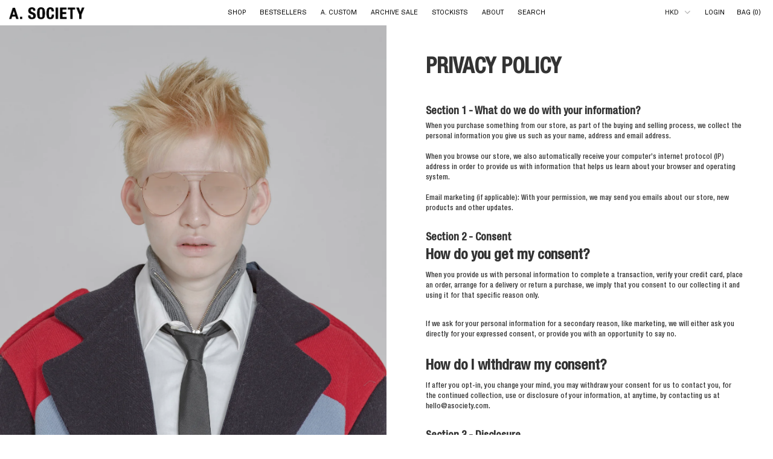

--- FILE ---
content_type: text/html; charset=utf-8
request_url: https://asociety.com/pages/privacy-policy
body_size: 53062
content:
<!DOCTYPE html>
<!--[if IE 9]> <html class="ie9 no-js" lang="en"> <![endif]-->
<!--[if (gt IE 9)|!(IE)]><!--> <html class="no-js" lang="en"> <!--<![endif]-->
<head>
  <meta name="facebook-domain-verification" content="ea3jvyr9ckm0sd8uns0qyh7vevem2q" />
  <meta charset="utf-8">
  <meta http-equiv="X-UA-Compatible" content="IE=edge,chrome=1">
  <meta name=”apple-mobile-web-app-capable” content=”yes “>
  <meta name="viewport" content="width=device-width,initial-scale=1">
  <meta name="theme-color" content="#7796a8">

<!-- Google Tag Manager -->
<script>(function(w,d,s,l,i){w[l]=w[l]||[];w[l].push({'gtm.start':
new Date().getTime(),event:'gtm.js'});var f=d.getElementsByTagName(s)[0],
j=d.createElement(s),dl=l!='dataLayer'?'&l='+l:'';j.async=true;j.src=
'https://www.googletagmanager.com/gtm.js?id='+i+dl;f.parentNode.insertBefore(j,f);
})(window,document,'script','dataLayer','GTM-TR6XBTPF');</script>
<!-- End Google Tag Manager -->
  
  <link rel="canonical" href="https://asociety.com/pages/privacy-policy">

  
    <link rel="shortcut icon" href="//asociety.com/cdn/shop/files/2_4x-8_32x32.png?v=1666981057" type="image/png">
  

  
  <title>
    PRIVACY POLICY
    
    
    
      &ndash; A SOCIETY
    
  </title>

  
    <meta name="description" content="Section 1 - What do we do with your information? When you purchase something from our store, as part of the buying and selling process, we collect the personal information you give us such as your name, address and email address.When you browse our store, we also automatically receive your computer’s internet protocol ">
  

  <!-- /snippets/social-meta-tags.liquid -->




<meta property="og:site_name" content="A SOCIETY">
<meta property="og:url" content="https://asociety.com/pages/privacy-policy">
<meta property="og:title" content="PRIVACY POLICY">
<meta property="og:type" content="website">
<meta property="og:description" content="Section 1 - What do we do with your information? When you purchase something from our store, as part of the buying and selling process, we collect the personal information you give us such as your name, address and email address.When you browse our store, we also automatically receive your computer’s internet protocol ">





<meta name="twitter:card" content="summary_large_image">
<meta name="twitter:title" content="PRIVACY POLICY">
<meta name="twitter:description" content="Section 1 - What do we do with your information? When you purchase something from our store, as part of the buying and selling process, we collect the personal information you give us such as your name, address and email address.When you browse our store, we also automatically receive your computer’s internet protocol ">

<link rel="preconnect" href="https://fonts.googleapis.com">
<link rel="preconnect" href="https://fonts.gstatic.com" crossorigin>
<link href="https://fonts.googleapis.com/css2?family=Roboto&family=Roboto+Condensed:wght@400;700&display=swap" rel="stylesheet">
  <link href="//asociety.com/cdn/shop/t/81/assets/animate.css?v=131703467066351239871755870571" rel="stylesheet" type="text/css" media="all" />	
  <link href="//asociety.com/cdn/shop/t/81/assets/bootstrap.min.css?v=135556880764445731571755870571" rel="stylesheet" type="text/css" media="all" />
  <link href="//asociety.com/cdn/shop/t/81/assets/font-awesome.min.css?v=21869632697367095781755870571" rel="stylesheet" type="text/css" media="all" />
  <link href="//asociety.com/cdn/shop/t/81/assets/fancybox.min.css?v=53391767550265919501755870571" rel="stylesheet" type="text/css" media="all" />
  <link href="//asociety.com/cdn/shop/t/81/assets/dl-icon.css?v=53546931068825877011768296405" rel="stylesheet" type="text/css" media="all" />
  <link href="//asociety.com/cdn/shop/t/81/assets/lightcase.css?v=57109273944170225351755870571" rel="stylesheet" type="text/css" media="all" />
  <link href="//asociety.com/cdn/shop/t/81/assets/owl.carousel.min.css?v=106405612012531233011755870571" rel="stylesheet" type="text/css" media="all" />
  <link href="//asociety.com/cdn/shop/t/81/assets/nice-select.css?v=119575076361459596791755870571" rel="stylesheet" type="text/css" media="all" />
  <link href="//asociety.com/cdn/shop/t/81/assets/main-section.css?v=40159220212442171721755871454" rel="stylesheet" type="text/css" media="all" />
  <link href="//asociety.com/cdn/shop/t/81/assets/styles.css?v=141375608609850483591768296405" rel="stylesheet" type="text/css" media="all" />
  
   <script src="//asociety.com/cdn/shop/t/81/assets/jquery.js?v=1734947296883191861755870571" type="text/javascript"></script>
  <script src="//asociety.com/cdn/shop/t/81/assets/lazysizes.min.js?v=56805471290311245611755870571" type="text/javascript"></script>

  <script>
    var theme = {
      strings: {
        addToCart: "Add to bag",
        soldOut: "Sold out",
        unavailable: "Unavailable",
        showMore: "Show More",
        showLess: "Show Less",
        addressError: "Error looking up that address",
        addressNoResults: "No results for that address",
        addressQueryLimit: "You have exceeded the Google API usage limit. Consider upgrading to a \u003ca href=\"https:\/\/developers.google.com\/maps\/premium\/usage-limits\"\u003ePremium Plan\u003c\/a\u003e.",
        authError: "There was a problem authenticating your Google Maps account."
      },
      moneyFormat: "\u003cspan class=money\u003e${{ amount_no_decimals }} HKD\u003c\/span\u003e"
    }

    document.documentElement.className = document.documentElement.className.replace('no-js', 'js');
  </script>


  

  <script src="//asociety.com/cdn/shopifycloud/storefront/assets/themes_support/option_selection-b017cd28.js" type="text/javascript"></script>
  <script src="//asociety.com/cdn/shopifycloud/storefront/assets/themes_support/api.jquery-7ab1a3a4.js" type="text/javascript"></script>

  <script>window.performance && window.performance.mark && window.performance.mark('shopify.content_for_header.start');</script><meta name="facebook-domain-verification" content="1rzqiozrdnl0xwdvyilx7vh0x42w6m">
<meta id="shopify-digital-wallet" name="shopify-digital-wallet" content="/21422053/digital_wallets/dialog">
<meta name="shopify-checkout-api-token" content="479b44515145181e24b58e3a31b9a1d8">
<link rel="alternate" hreflang="x-default" href="https://asociety.com/pages/privacy-policy">
<link rel="alternate" hreflang="en-JP" href="https://asociety.com/en-jp/pages/privacy-policy">
<link rel="alternate" hreflang="ja-JP" href="https://asociety.com/ja-jp/pages/privacy-policy">
<link rel="alternate" hreflang="zh-Hant-JP" href="https://asociety.com/zh-jp/pages/privacy-policy">
<link rel="alternate" hreflang="en-CN" href="https://asociety.com/en-cn/pages/privacy-policy">
<link rel="alternate" hreflang="zh-Hans-CN" href="https://asociety.com/zh-hans-cn/pages/privacy-policy">
<link rel="alternate" hreflang="ja-CN" href="https://asociety.com/ja-cn/pages/privacy-policy">
<link rel="alternate" hreflang="zh-Hant-CN" href="https://asociety.com/zh-hant-cn/pages/privacy-policy">
<link rel="alternate" hreflang="en-HK" href="https://asociety.com/pages/privacy-policy">
<link rel="alternate" hreflang="zh-Hant-HK" href="https://asociety.com/zh-hant/pages/privacy-policy">
<link rel="alternate" hreflang="ja-HK" href="https://asociety.com/ja/pages/privacy-policy">
<link rel="alternate" hreflang="zh-Hans-HK" href="https://asociety.com/zh-hans/pages/privacy-policy">
<script async="async" src="/checkouts/internal/preloads.js?locale=en-HK"></script>
<link rel="preconnect" href="https://shop.app" crossorigin="anonymous">
<script async="async" src="https://shop.app/checkouts/internal/preloads.js?locale=en-HK&shop_id=21422053" crossorigin="anonymous"></script>
<script id="apple-pay-shop-capabilities" type="application/json">{"shopId":21422053,"countryCode":"HK","currencyCode":"HKD","merchantCapabilities":["supports3DS"],"merchantId":"gid:\/\/shopify\/Shop\/21422053","merchantName":"A SOCIETY","requiredBillingContactFields":["postalAddress","email","phone"],"requiredShippingContactFields":["postalAddress","email","phone"],"shippingType":"shipping","supportedNetworks":["visa","masterCard","amex"],"total":{"type":"pending","label":"A SOCIETY","amount":"1.00"},"shopifyPaymentsEnabled":true,"supportsSubscriptions":true}</script>
<script id="shopify-features" type="application/json">{"accessToken":"479b44515145181e24b58e3a31b9a1d8","betas":["rich-media-storefront-analytics"],"domain":"asociety.com","predictiveSearch":true,"shopId":21422053,"locale":"en"}</script>
<script>var Shopify = Shopify || {};
Shopify.shop = "a-soc-testing.myshopify.com";
Shopify.locale = "en";
Shopify.currency = {"active":"HKD","rate":"1.0"};
Shopify.country = "HK";
Shopify.theme = {"name":"Go live theme with PDP","id":180697203005,"schema_name":"ITDOGHK","schema_version":"1.2","theme_store_id":null,"role":"main"};
Shopify.theme.handle = "null";
Shopify.theme.style = {"id":null,"handle":null};
Shopify.cdnHost = "asociety.com/cdn";
Shopify.routes = Shopify.routes || {};
Shopify.routes.root = "/";</script>
<script type="module">!function(o){(o.Shopify=o.Shopify||{}).modules=!0}(window);</script>
<script>!function(o){function n(){var o=[];function n(){o.push(Array.prototype.slice.apply(arguments))}return n.q=o,n}var t=o.Shopify=o.Shopify||{};t.loadFeatures=n(),t.autoloadFeatures=n()}(window);</script>
<script>
  window.ShopifyPay = window.ShopifyPay || {};
  window.ShopifyPay.apiHost = "shop.app\/pay";
  window.ShopifyPay.redirectState = null;
</script>
<script id="shop-js-analytics" type="application/json">{"pageType":"page"}</script>
<script defer="defer" async type="module" src="//asociety.com/cdn/shopifycloud/shop-js/modules/v2/client.init-shop-cart-sync_C5BV16lS.en.esm.js"></script>
<script defer="defer" async type="module" src="//asociety.com/cdn/shopifycloud/shop-js/modules/v2/chunk.common_CygWptCX.esm.js"></script>
<script type="module">
  await import("//asociety.com/cdn/shopifycloud/shop-js/modules/v2/client.init-shop-cart-sync_C5BV16lS.en.esm.js");
await import("//asociety.com/cdn/shopifycloud/shop-js/modules/v2/chunk.common_CygWptCX.esm.js");

  window.Shopify.SignInWithShop?.initShopCartSync?.({"fedCMEnabled":true,"windoidEnabled":true});

</script>
<script>
  window.Shopify = window.Shopify || {};
  if (!window.Shopify.featureAssets) window.Shopify.featureAssets = {};
  window.Shopify.featureAssets['shop-js'] = {"shop-cart-sync":["modules/v2/client.shop-cart-sync_ZFArdW7E.en.esm.js","modules/v2/chunk.common_CygWptCX.esm.js"],"init-fed-cm":["modules/v2/client.init-fed-cm_CmiC4vf6.en.esm.js","modules/v2/chunk.common_CygWptCX.esm.js"],"shop-button":["modules/v2/client.shop-button_tlx5R9nI.en.esm.js","modules/v2/chunk.common_CygWptCX.esm.js"],"shop-cash-offers":["modules/v2/client.shop-cash-offers_DOA2yAJr.en.esm.js","modules/v2/chunk.common_CygWptCX.esm.js","modules/v2/chunk.modal_D71HUcav.esm.js"],"init-windoid":["modules/v2/client.init-windoid_sURxWdc1.en.esm.js","modules/v2/chunk.common_CygWptCX.esm.js"],"shop-toast-manager":["modules/v2/client.shop-toast-manager_ClPi3nE9.en.esm.js","modules/v2/chunk.common_CygWptCX.esm.js"],"init-shop-email-lookup-coordinator":["modules/v2/client.init-shop-email-lookup-coordinator_B8hsDcYM.en.esm.js","modules/v2/chunk.common_CygWptCX.esm.js"],"init-shop-cart-sync":["modules/v2/client.init-shop-cart-sync_C5BV16lS.en.esm.js","modules/v2/chunk.common_CygWptCX.esm.js"],"avatar":["modules/v2/client.avatar_BTnouDA3.en.esm.js"],"pay-button":["modules/v2/client.pay-button_FdsNuTd3.en.esm.js","modules/v2/chunk.common_CygWptCX.esm.js"],"init-customer-accounts":["modules/v2/client.init-customer-accounts_DxDtT_ad.en.esm.js","modules/v2/client.shop-login-button_C5VAVYt1.en.esm.js","modules/v2/chunk.common_CygWptCX.esm.js","modules/v2/chunk.modal_D71HUcav.esm.js"],"init-shop-for-new-customer-accounts":["modules/v2/client.init-shop-for-new-customer-accounts_ChsxoAhi.en.esm.js","modules/v2/client.shop-login-button_C5VAVYt1.en.esm.js","modules/v2/chunk.common_CygWptCX.esm.js","modules/v2/chunk.modal_D71HUcav.esm.js"],"shop-login-button":["modules/v2/client.shop-login-button_C5VAVYt1.en.esm.js","modules/v2/chunk.common_CygWptCX.esm.js","modules/v2/chunk.modal_D71HUcav.esm.js"],"init-customer-accounts-sign-up":["modules/v2/client.init-customer-accounts-sign-up_CPSyQ0Tj.en.esm.js","modules/v2/client.shop-login-button_C5VAVYt1.en.esm.js","modules/v2/chunk.common_CygWptCX.esm.js","modules/v2/chunk.modal_D71HUcav.esm.js"],"shop-follow-button":["modules/v2/client.shop-follow-button_Cva4Ekp9.en.esm.js","modules/v2/chunk.common_CygWptCX.esm.js","modules/v2/chunk.modal_D71HUcav.esm.js"],"checkout-modal":["modules/v2/client.checkout-modal_BPM8l0SH.en.esm.js","modules/v2/chunk.common_CygWptCX.esm.js","modules/v2/chunk.modal_D71HUcav.esm.js"],"lead-capture":["modules/v2/client.lead-capture_Bi8yE_yS.en.esm.js","modules/v2/chunk.common_CygWptCX.esm.js","modules/v2/chunk.modal_D71HUcav.esm.js"],"shop-login":["modules/v2/client.shop-login_D6lNrXab.en.esm.js","modules/v2/chunk.common_CygWptCX.esm.js","modules/v2/chunk.modal_D71HUcav.esm.js"],"payment-terms":["modules/v2/client.payment-terms_CZxnsJam.en.esm.js","modules/v2/chunk.common_CygWptCX.esm.js","modules/v2/chunk.modal_D71HUcav.esm.js"]};
</script>
<script>(function() {
  var isLoaded = false;
  function asyncLoad() {
    if (isLoaded) return;
    isLoaded = true;
    var urls = ["https:\/\/chimpstatic.com\/mcjs-connected\/js\/users\/11f05a642e9d646a326ae2b47\/5bd13bca2e95790e9ce0a0603.js?shop=a-soc-testing.myshopify.com","https:\/\/instafeed.nfcube.com\/cdn\/666e62deb08d2876a54c73a54c47cdc7.js?shop=a-soc-testing.myshopify.com","https:\/\/cdn.one.store\/javascript\/dist\/1.0\/jcr-widget.js?account_id=shopify:a-soc-testing.myshopify.com\u0026shop=a-soc-testing.myshopify.com","https:\/\/s3.amazonaws.com\/pixelpop\/usercontent\/scripts\/7c560687-ac91-41b2-a27b-6a5f19123c48\/pixelpop.js?shop=a-soc-testing.myshopify.com","\/\/cdn.shopify.com\/proxy\/bcf1e075d687818521a07a83ac9130cc763a8a4f3629d2fd53f0f53eeb8cd160\/storage.googleapis.com\/timesact-resources\/scripts\/timesactV3.js?shop=a-soc-testing.myshopify.com\u0026sp-cache-control=cHVibGljLCBtYXgtYWdlPTkwMA","https:\/\/cdnv2.zoomifi.com\/start.js?v=25365\u0026shop=a-soc-testing.myshopify.com","https:\/\/cdnv2.zoomifi.com\/bundle.js?v=22613\u0026shop=a-soc-testing.myshopify.com","https:\/\/cdn.shopify.com\/s\/files\/1\/2142\/2053\/t\/81\/assets\/loy_21422053.js?v=1761620682\u0026shop=a-soc-testing.myshopify.com"];
    for (var i = 0; i < urls.length; i++) {
      var s = document.createElement('script');
      s.type = 'text/javascript';
      s.async = true;
      s.src = urls[i];
      var x = document.getElementsByTagName('script')[0];
      x.parentNode.insertBefore(s, x);
    }
  };
  if(window.attachEvent) {
    window.attachEvent('onload', asyncLoad);
  } else {
    window.addEventListener('load', asyncLoad, false);
  }
})();</script>
<script id="__st">var __st={"a":21422053,"offset":28800,"reqid":"60d1c669-4957-44f9-9187-9ad6d8b8d84b-1768656340","pageurl":"asociety.com\/pages\/privacy-policy","s":"pages-258562566","u":"4f4d7019af67","p":"page","rtyp":"page","rid":258562566};</script>
<script>window.ShopifyPaypalV4VisibilityTracking = true;</script>
<script id="captcha-bootstrap">!function(){'use strict';const t='contact',e='account',n='new_comment',o=[[t,t],['blogs',n],['comments',n],[t,'customer']],c=[[e,'customer_login'],[e,'guest_login'],[e,'recover_customer_password'],[e,'create_customer']],r=t=>t.map((([t,e])=>`form[action*='/${t}']:not([data-nocaptcha='true']) input[name='form_type'][value='${e}']`)).join(','),a=t=>()=>t?[...document.querySelectorAll(t)].map((t=>t.form)):[];function s(){const t=[...o],e=r(t);return a(e)}const i='password',u='form_key',d=['recaptcha-v3-token','g-recaptcha-response','h-captcha-response',i],f=()=>{try{return window.sessionStorage}catch{return}},m='__shopify_v',_=t=>t.elements[u];function p(t,e,n=!1){try{const o=window.sessionStorage,c=JSON.parse(o.getItem(e)),{data:r}=function(t){const{data:e,action:n}=t;return t[m]||n?{data:e,action:n}:{data:t,action:n}}(c);for(const[e,n]of Object.entries(r))t.elements[e]&&(t.elements[e].value=n);n&&o.removeItem(e)}catch(o){console.error('form repopulation failed',{error:o})}}const l='form_type',E='cptcha';function T(t){t.dataset[E]=!0}const w=window,h=w.document,L='Shopify',v='ce_forms',y='captcha';let A=!1;((t,e)=>{const n=(g='f06e6c50-85a8-45c8-87d0-21a2b65856fe',I='https://cdn.shopify.com/shopifycloud/storefront-forms-hcaptcha/ce_storefront_forms_captcha_hcaptcha.v1.5.2.iife.js',D={infoText:'Protected by hCaptcha',privacyText:'Privacy',termsText:'Terms'},(t,e,n)=>{const o=w[L][v],c=o.bindForm;if(c)return c(t,g,e,D).then(n);var r;o.q.push([[t,g,e,D],n]),r=I,A||(h.body.append(Object.assign(h.createElement('script'),{id:'captcha-provider',async:!0,src:r})),A=!0)});var g,I,D;w[L]=w[L]||{},w[L][v]=w[L][v]||{},w[L][v].q=[],w[L][y]=w[L][y]||{},w[L][y].protect=function(t,e){n(t,void 0,e),T(t)},Object.freeze(w[L][y]),function(t,e,n,w,h,L){const[v,y,A,g]=function(t,e,n){const i=e?o:[],u=t?c:[],d=[...i,...u],f=r(d),m=r(i),_=r(d.filter((([t,e])=>n.includes(e))));return[a(f),a(m),a(_),s()]}(w,h,L),I=t=>{const e=t.target;return e instanceof HTMLFormElement?e:e&&e.form},D=t=>v().includes(t);t.addEventListener('submit',(t=>{const e=I(t);if(!e)return;const n=D(e)&&!e.dataset.hcaptchaBound&&!e.dataset.recaptchaBound,o=_(e),c=g().includes(e)&&(!o||!o.value);(n||c)&&t.preventDefault(),c&&!n&&(function(t){try{if(!f())return;!function(t){const e=f();if(!e)return;const n=_(t);if(!n)return;const o=n.value;o&&e.removeItem(o)}(t);const e=Array.from(Array(32),(()=>Math.random().toString(36)[2])).join('');!function(t,e){_(t)||t.append(Object.assign(document.createElement('input'),{type:'hidden',name:u})),t.elements[u].value=e}(t,e),function(t,e){const n=f();if(!n)return;const o=[...t.querySelectorAll(`input[type='${i}']`)].map((({name:t})=>t)),c=[...d,...o],r={};for(const[a,s]of new FormData(t).entries())c.includes(a)||(r[a]=s);n.setItem(e,JSON.stringify({[m]:1,action:t.action,data:r}))}(t,e)}catch(e){console.error('failed to persist form',e)}}(e),e.submit())}));const S=(t,e)=>{t&&!t.dataset[E]&&(n(t,e.some((e=>e===t))),T(t))};for(const o of['focusin','change'])t.addEventListener(o,(t=>{const e=I(t);D(e)&&S(e,y())}));const B=e.get('form_key'),M=e.get(l),P=B&&M;t.addEventListener('DOMContentLoaded',(()=>{const t=y();if(P)for(const e of t)e.elements[l].value===M&&p(e,B);[...new Set([...A(),...v().filter((t=>'true'===t.dataset.shopifyCaptcha))])].forEach((e=>S(e,t)))}))}(h,new URLSearchParams(w.location.search),n,t,e,['guest_login'])})(!0,!0)}();</script>
<script integrity="sha256-4kQ18oKyAcykRKYeNunJcIwy7WH5gtpwJnB7kiuLZ1E=" data-source-attribution="shopify.loadfeatures" defer="defer" src="//asociety.com/cdn/shopifycloud/storefront/assets/storefront/load_feature-a0a9edcb.js" crossorigin="anonymous"></script>
<script crossorigin="anonymous" defer="defer" src="//asociety.com/cdn/shopifycloud/storefront/assets/shopify_pay/storefront-65b4c6d7.js?v=20250812"></script>
<script data-source-attribution="shopify.dynamic_checkout.dynamic.init">var Shopify=Shopify||{};Shopify.PaymentButton=Shopify.PaymentButton||{isStorefrontPortableWallets:!0,init:function(){window.Shopify.PaymentButton.init=function(){};var t=document.createElement("script");t.src="https://asociety.com/cdn/shopifycloud/portable-wallets/latest/portable-wallets.en.js",t.type="module",document.head.appendChild(t)}};
</script>
<script data-source-attribution="shopify.dynamic_checkout.buyer_consent">
  function portableWalletsHideBuyerConsent(e){var t=document.getElementById("shopify-buyer-consent"),n=document.getElementById("shopify-subscription-policy-button");t&&n&&(t.classList.add("hidden"),t.setAttribute("aria-hidden","true"),n.removeEventListener("click",e))}function portableWalletsShowBuyerConsent(e){var t=document.getElementById("shopify-buyer-consent"),n=document.getElementById("shopify-subscription-policy-button");t&&n&&(t.classList.remove("hidden"),t.removeAttribute("aria-hidden"),n.addEventListener("click",e))}window.Shopify?.PaymentButton&&(window.Shopify.PaymentButton.hideBuyerConsent=portableWalletsHideBuyerConsent,window.Shopify.PaymentButton.showBuyerConsent=portableWalletsShowBuyerConsent);
</script>
<script data-source-attribution="shopify.dynamic_checkout.cart.bootstrap">document.addEventListener("DOMContentLoaded",(function(){function t(){return document.querySelector("shopify-accelerated-checkout-cart, shopify-accelerated-checkout")}if(t())Shopify.PaymentButton.init();else{new MutationObserver((function(e,n){t()&&(Shopify.PaymentButton.init(),n.disconnect())})).observe(document.body,{childList:!0,subtree:!0})}}));
</script>
<link id="shopify-accelerated-checkout-styles" rel="stylesheet" media="screen" href="https://asociety.com/cdn/shopifycloud/portable-wallets/latest/accelerated-checkout-backwards-compat.css" crossorigin="anonymous">
<style id="shopify-accelerated-checkout-cart">
        #shopify-buyer-consent {
  margin-top: 1em;
  display: inline-block;
  width: 100%;
}

#shopify-buyer-consent.hidden {
  display: none;
}

#shopify-subscription-policy-button {
  background: none;
  border: none;
  padding: 0;
  text-decoration: underline;
  font-size: inherit;
  cursor: pointer;
}

#shopify-subscription-policy-button::before {
  box-shadow: none;
}

      </style>

<script>window.performance && window.performance.mark && window.performance.mark('shopify.content_for_header.end');</script>
<link href="//asociety.com/cdn/shop/t/81/assets/shopstorm-apps.scss.css?v=156534450383071519641755870571" rel="stylesheet" type="text/css" media="all" />
  

<!-- 
 -->

<style>
  [data-essential-upsell-element="header"] {
  padding-inline-start:0px!important;
}
</style>
<script>window.essentialUpdateCartRefresh = true</script>

<!-- /* Essential App Changes */ -->
<style>
  [data-essential-upsell-element="title"] {
    font-family: "Fold Grotesque Pro" !important;
    font-size: 13px !important;
  }

  [data-essential-upsell-element="content-container"] > div > input {
    border-radius: 0px !important;
  }

  [data-essential-upsell-element="content"] > h3 > a {
    text-transform: uppercase !important;
  }

  [data-essential-upsell-element="variant-select"] > div > select {
    text-transform: uppercase !important;
    color: black !important;
  }

  [data-essential-upsell-element="price"] > div {
    color: black!important;
  }

  [data-essential-upsell-element="product"] {
    border-radius:0!important;
  }
</style>
<!-- /* End Essential App Changes */ -->
<!-- BEGIN app block: shopify://apps/early-bird/blocks/app-embed/5e02e264-328a-43b1-b83b-d997dd7938d0 --><script>

  //Run init on dom loaded
  document.addEventListener('DOMContentLoaded', function () {
    console.log("Early Bird ready to init");

    try {

      // Event listeners for quick add modals
      ['ebquickviewopen', 'product-info:loaded'].forEach(event => document.addEventListener(event, (e) => {
        try {
          console.log("EarlyBird: Quick view modal opened.");

          // Wait a short delay to give window object time to be set
          setTimeout(() => {
            try {
              const ebGlobal = window?.EBGlobal;
              const ebProduct = window?.EBCurrentProduct;
              const ebVariants = window?.EBCurrentVariantData;

              // Ensure we have collection products cached, or a global product object available
              if((!ebGlobal?.collectionProducts || !ebGlobal.collectionProducts.length) && !ebProduct) {
                throw("EarlyBird: No product data or collection products found for quick view.");
              }

              // Set prefix parent wrapper selector (check cache first)
              const parentSelector = ebGlobal?.settings?.quickViewWrapperSelector || "product-info";
              const productIdSelector = ebGlobal?.settings?.quickViewProductIdSelector
                      ? `${parentSelector} ${ebGlobal.settings.quickViewProductIdSelector}`
                      : `${parentSelector} input[name="product-id"]`;

              // Get product ID (using prefix class to only get from modal!)
              const productInput = document.querySelector(productIdSelector);
              const productId = productInput?.value ?? null

              // Use window object if provided, otherwise try to find object in collection data
              const productObject = ebProduct ? ebProduct : ebGlobal.collectionProducts.find(cp => cp.id === productId);

              if(!productObject) {
                throw("EarlyBird: Product not found.");
              }

              console.log("EarlyBird: Found product object.");

              // Init EarlyBird app in the quick view modal, passing along fetched product info and parent selector
              new EBApp.EarlyBird(shop, productObject ?? {}, window.Shopify.currency, ebVariants ?? [], parentSelector).init();

            } catch(error) {
              console.log(error);
              document.body.classList.add("earlybird__valid");
            }

          }, 100);


        } catch(error) {
          console.log(error);
          document.body.classList.add("earlybird__valid");
        }
      }));


      const shop = "a-soc-testing.myshopify.com";
      const product = null;

      const variantData = []

      const collectionProducts = []

      if(product?.id) {

        // Init EarlyBird app, passing along current product
        console.log("Early Bird init from listener");
        new EBApp.EarlyBird(shop, product, window.Shopify.currency, variantData).init();

      } else if(collectionProducts && collectionProducts.length) {

        const variantData = []

        // Init EarlyBird app, passing along collection products
        new EBApp.EarlyBirdCollection(shop, collectionProducts, variantData).init();

      } else {
        const products = document.querySelectorAll('a[href*="products/"]');

        // If we find a featured collection, or any product item elements really
        if(products.length > 0) {

          // Init EarlyBird app, passing along product elements we found a reference to
          new EBApp.EarlyBirdCollection(shop, [], [], products).init();

        } else {
          // NB: Have to set earlybird__valid class to show site-wide buttons
          document.body.classList.add("earlybird__valid");
          console.log("EarlyBird: Nothing to do - stopping.")
        }
      }

    } catch(error) {
      console.log(error);
      document.body.classList.add("earlybird__valid");
    }
  }, { once: true });
</script>



<!-- END app block --><!-- BEGIN app block: shopify://apps/bucks/blocks/app-embed/4f0a9b06-9da4-4a49-b378-2de9d23a3af3 -->
<script>
  window.bucksCC = window.bucksCC || {};
  window.bucksCC.metaConfig = {};
  window.bucksCC.reConvert = function() {};
  "function" != typeof Object.assign && (Object.assign = function(n) {
    if (null == n) 
      throw new TypeError("Cannot convert undefined or null to object");
    



    for (var r = Object(n), t = 1; t < arguments.length; t++) {
      var e = arguments[t];
      if (null != e) 
        for (var o in e) 
          e.hasOwnProperty(o) && (r[o] = e[o])
    }
    return r
  });

const bucks_validateJson = json => {
    let checkedJson;
    try {
        checkedJson = JSON.parse(json);
    } catch (error) { }
    return checkedJson;
};

  const bucks_encodedData = "[base64]";

  const bucks_myshopifyDomain = "asociety.com";

  const decodedURI = atob(bucks_encodedData);
  const bucks_decodedString = decodeURIComponent(decodedURI);


  const bucks_parsedData = bucks_validateJson(bucks_decodedString) || {};
  Object.assign(window.bucksCC.metaConfig, {

    ... bucks_parsedData,
    money_format: "\u003cspan class=money\u003e${{ amount_no_decimals }} HKD\u003c\/span\u003e",
    money_with_currency_format: "\u003cspan class=money\u003e${{ amount_no_decimals }} HKD\u003c\/span\u003e",
    userCurrency: "HKD"

  });
  window.bucksCC.reConvert = function() {};
  window.bucksCC.themeAppExtension = true;
  window.bucksCC.metaConfig.multiCurrencies = [];
  window.bucksCC.localization = {};
  
  

  window.bucksCC.localization.availableCountries = ["AF","AX","AL","DZ","AD","AO","AI","AG","AR","AM","AW","AC","AU","AT","AZ","BS","BH","BD","BB","BY","BE","BZ","BJ","BM","BT","BO","BA","BW","BR","IO","VG","BN","BG","BF","BI","KH","CM","CA","CV","BQ","KY","CF","TD","CL","CN","CX","CC","CO","KM","CG","CD","CK","CR","CI","HR","CW","CY","CZ","DK","DJ","DM","DO","EC","EG","SV","GQ","ER","EE","SZ","ET","FK","FO","FJ","FI","FR","GF","PF","TF","GA","GM","GE","DE","GH","GI","GR","GL","GD","GP","GT","GG","GN","GW","GY","HT","HN","HK","HU","IS","IN","ID","IQ","IE","IM","IL","IT","JM","JP","JE","JO","KZ","KE","KI","XK","KW","KG","LA","LV","LB","LS","LR","LY","LI","LT","LU","MO","MG","MW","MY","MV","ML","MT","MQ","MR","MU","YT","MX","MD","MC","MN","ME","MS","MA","MZ","MM","NA","NR","NP","NL","NC","NZ","NI","NE","NG","NU","NF","MK","NO","OM","PK","PS","PA","PG","PY","PE","PH","PN","PL","PT","QA","RE","RO","RU","RW","WS","SM","ST","SA","SN","RS","SC","SL","SG","SX","SK","SI","SB","SO","ZA","GS","KR","SS","ES","LK","BL","SH","KN","LC","MF","PM","VC","SD","SR","SJ","SE","CH","TW","TJ","TZ","TH","TL","TG","TK","TO","TT","TA","TN","TR","TM","TC","TV","UM","UG","UA","AE","GB","UY","UZ","VU","VA","VE","VN","WF","EH","YE","ZM","ZW"];
  window.bucksCC.localization.availableLanguages = ["en","zh-TW","ja","zh-CN"];

  
  window.bucksCC.metaConfig.multiCurrencies = "CNY,HKD,JPY,SGD,TWD".split(',') || '';
  window.bucksCC.metaConfig.cartCurrency = "HKD" || '';

  if ((((window || {}).bucksCC || {}).metaConfig || {}).instantLoader) {
    self.fetch || (self.fetch = function(e, n) {
      return n = n || {},
      new Promise(function(t, s) {
        var r = new XMLHttpRequest,
          o = [],
          u = [],
          i = {},
          a = function() {
            return {
              ok: 2 == (r.status / 100 | 0),
              statusText: r.statusText,
              status: r.status,
              url: r.responseURL,
              text: function() {
                return Promise.resolve(r.responseText)
              },
              json: function() {
                return Promise.resolve(JSON.parse(r.responseText))
              },
              blob: function() {
                return Promise.resolve(new Blob([r.response]))
              },
              clone: a,
              headers: {
                keys: function() {
                  return o
                },
                entries: function() {
                  return u
                },
                get: function(e) {
                  return i[e.toLowerCase()]
                },
                has: function(e) {
                  return e.toLowerCase() in i
                }
              }
            }
          };
        for (var c in r.open(n.method || "get", e, !0), r.onload = function() {
          r.getAllResponseHeaders().replace(/^(.*?):[^S\n]*([sS]*?)$/gm, function(e, n, t) {
            o.push(n = n.toLowerCase()),
            u.push([n, t]),
            i[n] = i[n]
              ? i[n] + "," + t
              : t
          }),
          t(a())
        },
        r.onerror = s,
        r.withCredentials = "include" == n.credentials,
        n.headers) 
          r.setRequestHeader(c, n.headers[c]);
        r.send(n.body || null)
      })
    });
    !function() {
      function t(t) {
        const e = document.createElement("style");
        e.innerText = t,
        document.head.appendChild(e)
      }
      function e(t) {
        const e = document.createElement("script");
        e.type = "text/javascript",
        e.text = t,
        document.head.appendChild(e),
        console.log("%cBUCKSCC: Instant Loader Activated ⚡️", "background: #1c64f6; color: #fff; font-size: 12px; font-weight:bold; padding: 5px 10px; border-radius: 3px")
      }
      let n = sessionStorage.getItem("bucksccHash");
      (
        n = n
          ? JSON.parse(n)
          : null
      )
        ? e(n)
        : fetch(`https://${bucks_myshopifyDomain}/apps/buckscc/sdk.min.js`, {mode: "no-cors"}).then(function(t) {
          return t.text()
        }).then(function(t) {
          if ((t || "").length > 100) {
            const o = JSON.stringify(t);
            sessionStorage.setItem("bucksccHash", o),
            n = t,
            e(t)
          }
        })
    }();
  }

  const themeAppExLoadEvent = new Event("BUCKSCC_THEME-APP-EXTENSION_LOADED", { bubbles: true, cancelable: false });

  // Dispatch the custom event on the window
  window.dispatchEvent(themeAppExLoadEvent);

</script><!-- END app block --><!-- BEGIN app block: shopify://apps/bss-b2b-solution/blocks/config-header/451233f2-9631-4c49-8b6f-057e4ebcde7f -->

<script id="bss-b2b-config-data">
  	if (typeof BSS_B2B == 'undefined') {
  		var BSS_B2B = {};
	}

	
        BSS_B2B.storeId = 25070;
        BSS_B2B.currentPlan = "false";
        BSS_B2B.planCode = "advanced";
        BSS_B2B.shopModules = JSON.parse('[{"code":"qb","status":1},{"code":"cp","status":1},{"code":"act","status":0},{"code":"form","status":0},{"code":"tax_exempt","status":0},{"code":"amo","status":0},{"code":"mc","status":0},{"code":"public_api","status":0},{"code":"dc","status":0},{"code":"cart_note","status":0},{"code":"mo","status":1},{"code":"tax_display","status":0},{"code":"sr","status":0},{"code":"bogo","status":0},{"code":"qi","status":0},{"code":"ef","status":0},{"code":"pl","status":0}]');
        BSS_B2B.version = 3;
        var bssB2bApiServer = "https://b2b-solution-api.bsscommerce.com";
        var bssB2bCmsUrl = "https://b2b-solution.bsscommerce.com";
        var bssGeoServiceUrl = "https://geo-ip-service.bsscommerce.com";
        var bssB2bCheckoutUrl = "https://b2b-solution-checkout.bsscommerce.com";
    

	
		BSS_B2B.integrationApp = null;
	

	

	
		
		
		BSS_B2B.configData = [].concat([{"i":2150286483,"n":"bss test","at":3,"ci":"8846926119229","mct":0,"pct":0,"xpct":0,"dt":2,"dv":"44.00","sd":"2025-03-04T06:37:36.000Z","ed":"2025-03-04T06:37:36.000Z","st":"13:37:00","et":"13:37:00","ef":0,"eed":0,"t":"4lCAerpSlwHNbXZmh1s6cG9lWDITOuzBpNkpioMIJrk="},{"i":2150297622,"n":"Wholesale","at":4,"ct":"alexz test","mct":0,"pct":1,"pi":"8031015731517,8038303531325","xpct":0,"dt":2,"dv":"69.60","sd":"2025-03-06T09:18:46.000Z","ed":"2025-03-06T09:18:46.000Z","st":"17:18:00","et":"17:18:00","ef":0,"eed":0,"t":"i9aNSMg3mW5mL5iosweygIQR6OR4+S/9RnFzDjQTAXY="}],[],[],[],[],[],[],[],[],[],);
		BSS_B2B.cpSettings = {"cpType":0,"default_price_color":"#000000","price_applied_cp_color":"#000000"};
		BSS_B2B.customPricingSettings = null;
	
	
	
		
		BSS_B2B.qbRules = [].concat([{"id":337127,"name":"bss test","priority":0,"apply_to":3,"customer_ids":"8846926119229","customer_tags":"","product_condition_type":0,"product_ids":"","product_collections":"","product_tags":"","rule_type":0,"rule_setting":0,"qty_table":[{"id":804318,"rule_id":337127,"qty_from":1,"qty_to":5,"discount_type":2,"discount_value":60,"createdAt":"2025-03-04T06:38:19.000Z","updatedAt":"2025-03-04T06:38:19.000Z"},{"id":804319,"rule_id":337127,"qty_from":6,"qty_to":10,"discount_type":2,"discount_value":70,"createdAt":"2025-03-04T06:38:19.000Z","updatedAt":"2025-03-04T06:38:19.000Z"},{"id":804320,"rule_id":337127,"qty_from":11,"qty_to":15,"discount_type":2,"discount_value":90,"createdAt":"2025-03-04T06:38:19.000Z","updatedAt":"2025-03-04T06:38:19.000Z"}],"amount_table":[],"exc_customer_tags":"","exclude_from":0,"exc_customers":"","createdAt":"2025-03-04T06:38:19.000Z","qb_table_type":1,"product_variants":"","exc_product_type":0,"exc_specific_products":"","exc_product_collections":"","exc_product_tags":"","start_date":"2025-03-04T06:38:18.000Z","end_date":"2025-03-04T06:38:18.000Z","start_time":"13:38:00","end_time":"13:38:00","enable_end_date":0,"market_condition_type":0,"allowed_regions":[],"token":"X7NsVmvhUHoCbK1gLHAfvSf3UI14uim6PYKtcEhY4W0="}],[],[],[],[],);

		
			BSS_B2B.qbTranslations = {"table_header_text":"Show discount details based on quantity range","table_qty_range_text":"Quantity Range","table_header_text_ab":"Show discount details based on amount range","table_amount_range_text":"Amount Range","table_discount_text":"Discount","flat_price_suffix":"each","price_applied":"Price Applied","minimum_quantity":"Minimum Quantity","maximum_quantity":"Maximum Quantity","minimum_amount":"Minimum Amount","maximum_amount":"Maximum Amount","buy":"Buy","off":"off!","for":"for","messageOneColumn":"Message the user sees about the product","quantity_text":"Quantity","amount_text":"Amount","unitQuantity_text":"Unit Quantity","unitPrice_text":"Unit Price"};
		

		BSS_B2B.qbSettings = {"page_show_qb_table":["0","1","2"],"show_multiple_table":0,"position_qb_table":"2","max_or_min_qty":1};
		BSS_B2B.designTables = {"header_table_background":"#000000","text_header_table_color":"#ffffff","table_background_color":"#ffffff","title_table_background":"#ffffff","text_title_table_color":"#000000","text_table_color":"#000000","row_click_background_color":"#a7a7a7","row_click_text_color":"#008000","border_radius_table":"0","text_align_herder_table":"center","header_text_size":"14","config_inner_padding_text_header":"4","border_style_table":"solid","border_color_table":"#000000","border_width_table":"1","hide_rule_name":0,"hide_table_header":0,"hide_column_title":0};
	
	
	
	
	
	
	
	
	
	
	
	
</script>






<script id="bss-b2b-customize">
	
</script>

<style type="text/css">
                .shopify-payment-button__button, .shopify-payment-button__more-options{
                    display: none !important;
                }
                .bss-b2b-btn-buyitnow { display: block !important; }
                meta[itemprop="price"] { display: none !important; }
                </style><style></style><style></style><style type="text/css"></style>


	
		<style id="bss-b2b-price-style">
			[bss-b2b-variant-price],
			[bss-b2b-product-price],
			[bss-b2b-cart-item-key][bss-b2b-item-original-price],
			[bss-b2b-cart-item-key][bss-b2b-final-line-price],
			[bss-b2b-cart-item-key] [bss-b2b-item-original-price],
			[bss-b2b-cart-item-key] [bss-b2b-final-line-price],
			[bss-b2b-cart-total-price] {
				visibility: hidden;
			}
		</style>
	


<script id="bss-b2b-store-data" type="application/json">
{
  "shop": {
    "domain": "asociety.com",
    "permanent_domain": "a-soc-testing.myshopify.com",
    "url": "https://asociety.com",
    "secure_url": "https://asociety.com",
    "money_format": "\u003cspan class=money\u003e${{ amount_no_decimals }} HKD\u003c\/span\u003e",
    "currency": "HKD",
    "cart_current_currency": "HKD",
    "multi_currencies": [
        
            "CNY",
        
            "HKD",
        
            "JPY",
        
            "SGD",
        
            "TWD"
        
    ]
  },
  "customer": {
    "id": null,
    "tags": null,
    "tax_exempt": null,
    "first_name": null,
    "last_name": null,
    "phone": null,
    "email": "",
	"country_code": "",
	"addresses": [
		
	]
  },
  "cart": {"note":null,"attributes":{},"original_total_price":0,"total_price":0,"total_discount":0,"total_weight":0.0,"item_count":0,"items":[],"requires_shipping":false,"currency":"HKD","items_subtotal_price":0,"cart_level_discount_applications":[],"checkout_charge_amount":0},
  "line_item_products": [],
  "template": "page",
  "product": "bnVsbA==",
  "product_collections": [
    
  ],
  "collection": null,
  "collections": [
    
  ],
  "taxes_included": false
}
</script>









<script src="https://cdn.shopify.com/extensions/019bb6bb-4c5e-774d-aaca-be628307789f/version_8b3113e8-2026-01-13_16h41m/assets/bss-b2b-decode.js" async></script>
<script src="https://cdn.shopify.com/extensions/019bb6bb-4c5e-774d-aaca-be628307789f/version_8b3113e8-2026-01-13_16h41m/assets/bss-b2b-integrate.js" defer="defer"></script>


	

	

	
		<script src="https://cdn.shopify.com/extensions/019bb6bb-4c5e-774d-aaca-be628307789f/version_8b3113e8-2026-01-13_16h41m/assets/bss-b2b-chunk-cp.js" defer="defer"></script>
	

	
		<script src="https://cdn.shopify.com/extensions/019bb6bb-4c5e-774d-aaca-be628307789f/version_8b3113e8-2026-01-13_16h41m/assets/bss-b2b-chunk-qb.js" defer="defer"></script>
	

	

	

	

	

	

	

	

	

	

	<script src="https://cdn.shopify.com/extensions/019bb6bb-4c5e-774d-aaca-be628307789f/version_8b3113e8-2026-01-13_16h41m/assets/bss-b2b-v3.js" defer="defer"></script>



<!-- END app block --><!-- BEGIN app block: shopify://apps/judge-me-reviews/blocks/judgeme_core/61ccd3b1-a9f2-4160-9fe9-4fec8413e5d8 --><!-- Start of Judge.me Core -->






<link rel="dns-prefetch" href="https://cdnwidget.judge.me">
<link rel="dns-prefetch" href="https://cdn.judge.me">
<link rel="dns-prefetch" href="https://cdn1.judge.me">
<link rel="dns-prefetch" href="https://api.judge.me">

<script data-cfasync='false' class='jdgm-settings-script'>window.jdgmSettings={"pagination":5,"disable_web_reviews":false,"badge_no_review_text":"No reviews","badge_n_reviews_text":"{{ n }} review/reviews","badge_star_color":"#000000","hide_badge_preview_if_no_reviews":true,"badge_hide_text":false,"enforce_center_preview_badge":false,"widget_title":"Customer Reviews","widget_open_form_text":"Write a review","widget_close_form_text":"Cancel review","widget_refresh_page_text":"Refresh page","widget_summary_text":"Based on {{ number_of_reviews }} review/reviews","widget_no_review_text":"Be the first to write a review","widget_name_field_text":"Display name","widget_verified_name_field_text":"Verified Name (public)","widget_name_placeholder_text":"Display name","widget_required_field_error_text":"This field is required.","widget_email_field_text":"Email address","widget_verified_email_field_text":"Verified Email (private, can not be edited)","widget_email_placeholder_text":"Your email address","widget_email_field_error_text":"Please enter a valid email address.","widget_rating_field_text":"Rating","widget_review_title_field_text":"Review Title","widget_review_title_placeholder_text":"Give your review a title","widget_review_body_field_text":"Review content","widget_review_body_placeholder_text":"Start writing here...","widget_pictures_field_text":"Picture/Video (optional)","widget_submit_review_text":"Submit Review","widget_submit_verified_review_text":"Submit Verified Review","widget_submit_success_msg_with_auto_publish":"Thank you! Please refresh the page in a few moments to see your review. You can remove or edit your review by logging into \u003ca href='https://judge.me/login' target='_blank' rel='nofollow noopener'\u003eJudge.me\u003c/a\u003e","widget_submit_success_msg_no_auto_publish":"Thank you! Your review will be published as soon as it is approved by the shop admin. You can remove or edit your review by logging into \u003ca href='https://judge.me/login' target='_blank' rel='nofollow noopener'\u003eJudge.me\u003c/a\u003e","widget_show_default_reviews_out_of_total_text":"Showing {{ n_reviews_shown }} out of {{ n_reviews }} reviews.","widget_show_all_link_text":"Show all","widget_show_less_link_text":"Show less","widget_author_said_text":"{{ reviewer_name }} said:","widget_days_text":"{{ n }} days ago","widget_weeks_text":"{{ n }} week/weeks ago","widget_months_text":"{{ n }} month/months ago","widget_years_text":"{{ n }} year/years ago","widget_yesterday_text":"Yesterday","widget_today_text":"Today","widget_replied_text":"\u003e\u003e {{ shop_name }} replied:","widget_read_more_text":"Read more","widget_reviewer_name_as_initial":"","widget_rating_filter_color":"","widget_rating_filter_see_all_text":"See all reviews","widget_sorting_most_recent_text":"Most Recent","widget_sorting_highest_rating_text":"Highest Rating","widget_sorting_lowest_rating_text":"Lowest Rating","widget_sorting_with_pictures_text":"Only Pictures","widget_sorting_most_helpful_text":"Most Helpful","widget_open_question_form_text":"Ask a question","widget_reviews_subtab_text":"Reviews","widget_questions_subtab_text":"Questions","widget_question_label_text":"Question","widget_answer_label_text":"Answer","widget_question_placeholder_text":"Write your question here","widget_submit_question_text":"Submit Question","widget_question_submit_success_text":"Thank you for your question! We will notify you once it gets answered.","widget_star_color":"#000000","verified_badge_text":"Verified","verified_badge_bg_color":"","verified_badge_text_color":"","verified_badge_placement":"left-of-reviewer-name","widget_review_max_height":"","widget_hide_border":false,"widget_social_share":false,"widget_thumb":false,"widget_review_location_show":false,"widget_location_format":"","all_reviews_include_out_of_store_products":true,"all_reviews_out_of_store_text":"(out of store)","all_reviews_pagination":100,"all_reviews_product_name_prefix_text":"about","enable_review_pictures":true,"enable_question_anwser":false,"widget_theme":"","review_date_format":"dd/mm/yyyy","default_sort_method":"most-recent","widget_product_reviews_subtab_text":"Product Reviews","widget_shop_reviews_subtab_text":"Shop Reviews","widget_other_products_reviews_text":"Reviews for other products","widget_store_reviews_subtab_text":"Store reviews","widget_no_store_reviews_text":"This store hasn't received any reviews yet","widget_web_restriction_product_reviews_text":"This product hasn't received any reviews yet","widget_no_items_text":"No items found","widget_show_more_text":"Show more","widget_write_a_store_review_text":"Write a Store Review","widget_other_languages_heading":"Reviews in Other Languages","widget_translate_review_text":"Translate review to {{ language }}","widget_translating_review_text":"Translating...","widget_show_original_translation_text":"Show original ({{ language }})","widget_translate_review_failed_text":"Review couldn't be translated.","widget_translate_review_retry_text":"Retry","widget_translate_review_try_again_later_text":"Try again later","show_product_url_for_grouped_product":false,"widget_sorting_pictures_first_text":"Pictures First","show_pictures_on_all_rev_page_mobile":false,"show_pictures_on_all_rev_page_desktop":false,"floating_tab_hide_mobile_install_preference":false,"floating_tab_button_name":"★ Reviews","floating_tab_title":"Let customers speak for us","floating_tab_button_color":"","floating_tab_button_background_color":"","floating_tab_url":"","floating_tab_url_enabled":false,"floating_tab_tab_style":"text","all_reviews_text_badge_text":"Customers rate us {{ shop.metafields.judgeme.all_reviews_rating | round: 1 }}/5 based on {{ shop.metafields.judgeme.all_reviews_count }} reviews.","all_reviews_text_badge_text_branded_style":"{{ shop.metafields.judgeme.all_reviews_rating | round: 1 }} out of 5 stars based on {{ shop.metafields.judgeme.all_reviews_count }} reviews","is_all_reviews_text_badge_a_link":false,"show_stars_for_all_reviews_text_badge":false,"all_reviews_text_badge_url":"","all_reviews_text_style":"branded","all_reviews_text_color_style":"judgeme_brand_color","all_reviews_text_color":"#108474","all_reviews_text_show_jm_brand":false,"featured_carousel_show_header":true,"featured_carousel_title":"Let customers speak for us","testimonials_carousel_title":"Customers are saying","videos_carousel_title":"Real customer stories","cards_carousel_title":"Customers are saying","featured_carousel_count_text":"from {{ n }} reviews","featured_carousel_add_link_to_all_reviews_page":false,"featured_carousel_url":"","featured_carousel_show_images":true,"featured_carousel_autoslide_interval":5,"featured_carousel_arrows_on_the_sides":false,"featured_carousel_height":250,"featured_carousel_width":80,"featured_carousel_image_size":0,"featured_carousel_image_height":250,"featured_carousel_arrow_color":"#eeeeee","verified_count_badge_style":"branded","verified_count_badge_orientation":"horizontal","verified_count_badge_color_style":"judgeme_brand_color","verified_count_badge_color":"#108474","is_verified_count_badge_a_link":false,"verified_count_badge_url":"","verified_count_badge_show_jm_brand":true,"widget_rating_preset_default":5,"widget_first_sub_tab":"product-reviews","widget_show_histogram":true,"widget_histogram_use_custom_color":false,"widget_pagination_use_custom_color":false,"widget_star_use_custom_color":false,"widget_verified_badge_use_custom_color":false,"widget_write_review_use_custom_color":false,"picture_reminder_submit_button":"Upload Pictures","enable_review_videos":false,"mute_video_by_default":false,"widget_sorting_videos_first_text":"Videos First","widget_review_pending_text":"Pending","featured_carousel_items_for_large_screen":3,"social_share_options_order":"Facebook,Twitter","remove_microdata_snippet":false,"disable_json_ld":false,"enable_json_ld_products":false,"preview_badge_show_question_text":false,"preview_badge_no_question_text":"No questions","preview_badge_n_question_text":"{{ number_of_questions }} question/questions","qa_badge_show_icon":false,"qa_badge_position":"same-row","remove_judgeme_branding":false,"widget_add_search_bar":false,"widget_search_bar_placeholder":"Search","widget_sorting_verified_only_text":"Verified only","featured_carousel_theme":"default","featured_carousel_show_rating":true,"featured_carousel_show_title":true,"featured_carousel_show_body":true,"featured_carousel_show_date":false,"featured_carousel_show_reviewer":true,"featured_carousel_show_product":false,"featured_carousel_header_background_color":"#108474","featured_carousel_header_text_color":"#ffffff","featured_carousel_name_product_separator":"reviewed","featured_carousel_full_star_background":"#108474","featured_carousel_empty_star_background":"#dadada","featured_carousel_vertical_theme_background":"#f9fafb","featured_carousel_verified_badge_enable":true,"featured_carousel_verified_badge_color":"#108474","featured_carousel_border_style":"round","featured_carousel_review_line_length_limit":3,"featured_carousel_more_reviews_button_text":"Read more reviews","featured_carousel_view_product_button_text":"View product","all_reviews_page_load_reviews_on":"scroll","all_reviews_page_load_more_text":"Load More Reviews","disable_fb_tab_reviews":false,"enable_ajax_cdn_cache":false,"widget_public_name_text":"displayed publicly like","default_reviewer_name":"John Smith","default_reviewer_name_has_non_latin":true,"widget_reviewer_anonymous":"Anonymous","medals_widget_title":"Judge.me Review Medals","medals_widget_background_color":"#f9fafb","medals_widget_position":"footer_all_pages","medals_widget_border_color":"#f9fafb","medals_widget_verified_text_position":"left","medals_widget_use_monochromatic_version":false,"medals_widget_elements_color":"#108474","show_reviewer_avatar":true,"widget_invalid_yt_video_url_error_text":"Not a YouTube video URL","widget_max_length_field_error_text":"Please enter no more than {0} characters.","widget_show_country_flag":false,"widget_show_collected_via_shop_app":true,"widget_verified_by_shop_badge_style":"light","widget_verified_by_shop_text":"Verified by Shop","widget_show_photo_gallery":false,"widget_load_with_code_splitting":true,"widget_ugc_install_preference":false,"widget_ugc_title":"Made by us, Shared by you","widget_ugc_subtitle":"Tag us to see your picture featured in our page","widget_ugc_arrows_color":"#ffffff","widget_ugc_primary_button_text":"Buy Now","widget_ugc_primary_button_background_color":"#108474","widget_ugc_primary_button_text_color":"#ffffff","widget_ugc_primary_button_border_width":"0","widget_ugc_primary_button_border_style":"none","widget_ugc_primary_button_border_color":"#108474","widget_ugc_primary_button_border_radius":"25","widget_ugc_secondary_button_text":"Load More","widget_ugc_secondary_button_background_color":"#ffffff","widget_ugc_secondary_button_text_color":"#108474","widget_ugc_secondary_button_border_width":"2","widget_ugc_secondary_button_border_style":"solid","widget_ugc_secondary_button_border_color":"#108474","widget_ugc_secondary_button_border_radius":"25","widget_ugc_reviews_button_text":"View Reviews","widget_ugc_reviews_button_background_color":"#ffffff","widget_ugc_reviews_button_text_color":"#108474","widget_ugc_reviews_button_border_width":"2","widget_ugc_reviews_button_border_style":"solid","widget_ugc_reviews_button_border_color":"#108474","widget_ugc_reviews_button_border_radius":"25","widget_ugc_reviews_button_link_to":"judgeme-reviews-page","widget_ugc_show_post_date":true,"widget_ugc_max_width":"800","widget_rating_metafield_value_type":true,"widget_primary_color":"#000000","widget_enable_secondary_color":false,"widget_secondary_color":"#edf5f5","widget_summary_average_rating_text":"{{ average_rating }} out of 5","widget_media_grid_title":"Customer photos \u0026 videos","widget_media_grid_see_more_text":"See more","widget_round_style":false,"widget_show_product_medals":true,"widget_verified_by_judgeme_text":"Verified by Judge.me","widget_show_store_medals":true,"widget_verified_by_judgeme_text_in_store_medals":"Verified by Judge.me","widget_media_field_exceed_quantity_message":"Sorry, we can only accept {{ max_media }} for one review.","widget_media_field_exceed_limit_message":"{{ file_name }} is too large, please select a {{ media_type }} less than {{ size_limit }}MB.","widget_review_submitted_text":"Review Submitted!","widget_question_submitted_text":"Question Submitted!","widget_close_form_text_question":"Cancel","widget_write_your_answer_here_text":"Write your answer here","widget_enabled_branded_link":true,"widget_show_collected_by_judgeme":false,"widget_reviewer_name_color":"","widget_write_review_text_color":"","widget_write_review_bg_color":"","widget_collected_by_judgeme_text":"collected by Judge.me","widget_pagination_type":"standard","widget_load_more_text":"Load More","widget_load_more_color":"#108474","widget_full_review_text":"Full Review","widget_read_more_reviews_text":"Read More Reviews","widget_read_questions_text":"Read Questions","widget_questions_and_answers_text":"Questions \u0026 Answers","widget_verified_by_text":"Verified by","widget_verified_text":"Verified","widget_number_of_reviews_text":"{{ number_of_reviews }} reviews","widget_back_button_text":"Back","widget_next_button_text":"Next","widget_custom_forms_filter_button":"Filters","custom_forms_style":"horizontal","widget_show_review_information":false,"how_reviews_are_collected":"How reviews are collected?","widget_show_review_keywords":false,"widget_gdpr_statement":"How we use your data: We'll only contact you about the review you left, and only if necessary. By submitting your review, you agree to Judge.me's \u003ca href='https://judge.me/terms' target='_blank' rel='nofollow noopener'\u003eterms\u003c/a\u003e, \u003ca href='https://judge.me/privacy' target='_blank' rel='nofollow noopener'\u003eprivacy\u003c/a\u003e and \u003ca href='https://judge.me/content-policy' target='_blank' rel='nofollow noopener'\u003econtent\u003c/a\u003e policies.","widget_multilingual_sorting_enabled":false,"widget_translate_review_content_enabled":false,"widget_translate_review_content_method":"manual","popup_widget_review_selection":"automatically_with_pictures","popup_widget_round_border_style":true,"popup_widget_show_title":true,"popup_widget_show_body":true,"popup_widget_show_reviewer":false,"popup_widget_show_product":true,"popup_widget_show_pictures":true,"popup_widget_use_review_picture":true,"popup_widget_show_on_home_page":true,"popup_widget_show_on_product_page":true,"popup_widget_show_on_collection_page":true,"popup_widget_show_on_cart_page":true,"popup_widget_position":"bottom_left","popup_widget_first_review_delay":5,"popup_widget_duration":5,"popup_widget_interval":5,"popup_widget_review_count":5,"popup_widget_hide_on_mobile":true,"review_snippet_widget_round_border_style":true,"review_snippet_widget_card_color":"#FFFFFF","review_snippet_widget_slider_arrows_background_color":"#FFFFFF","review_snippet_widget_slider_arrows_color":"#000000","review_snippet_widget_star_color":"#108474","show_product_variant":false,"all_reviews_product_variant_label_text":"Variant: ","widget_show_verified_branding":false,"widget_ai_summary_title":"Customers say","widget_ai_summary_disclaimer":"AI-powered review summary based on recent customer reviews","widget_show_ai_summary":false,"widget_show_ai_summary_bg":false,"widget_show_review_title_input":false,"redirect_reviewers_invited_via_email":"external_form","request_store_review_after_product_review":true,"request_review_other_products_in_order":true,"review_form_color_scheme":"default","review_form_corner_style":"square","review_form_star_color":{},"review_form_text_color":"#333333","review_form_background_color":"#ffffff","review_form_field_background_color":"#fafafa","review_form_button_color":{},"review_form_button_text_color":"#ffffff","review_form_modal_overlay_color":"#000000","review_content_screen_title_text":"How would you rate this product?","review_content_introduction_text":"We would love it if you would share a bit about your experience.","store_review_form_title_text":"How would you rate this store?","store_review_form_introduction_text":"We would love it if you would share a bit about your experience.","show_review_guidance_text":true,"one_star_review_guidance_text":"Poor","five_star_review_guidance_text":"Great","customer_information_screen_title_text":"About you","customer_information_introduction_text":"Please tell us more about you.","custom_questions_screen_title_text":"Your experience in more detail","custom_questions_introduction_text":"Here are a few questions to help us understand more about your experience.","review_submitted_screen_title_text":"Thanks for your review!","review_submitted_screen_thank_you_text":"We are processing it and it will appear on the store soon.","review_submitted_screen_email_verification_text":"Please confirm your email by clicking the link we just sent you. This helps us keep reviews authentic.","review_submitted_request_store_review_text":"Would you like to share your experience of shopping with us?","review_submitted_review_other_products_text":"Would you like to review these products?","store_review_screen_title_text":"Would you like to share your experience of shopping with us?","store_review_introduction_text":"We value your feedback and use it to improve. Please share any thoughts or suggestions you have.","reviewer_media_screen_title_picture_text":"Share a picture","reviewer_media_introduction_picture_text":"Upload a photo to support your review.","reviewer_media_screen_title_video_text":"Share a video","reviewer_media_introduction_video_text":"Upload a video to support your review.","reviewer_media_screen_title_picture_or_video_text":"Share a picture or video","reviewer_media_introduction_picture_or_video_text":"Upload a photo or video to support your review.","reviewer_media_youtube_url_text":"Paste your Youtube URL here","advanced_settings_next_step_button_text":"Next","advanced_settings_close_review_button_text":"Close","modal_write_review_flow":true,"write_review_flow_required_text":"Required","write_review_flow_privacy_message_text":"We respect your privacy.","write_review_flow_anonymous_text":"Post review as anonymous","write_review_flow_visibility_text":"This won't be visible to other customers.","write_review_flow_multiple_selection_help_text":"Select as many as you like","write_review_flow_single_selection_help_text":"Select one option","write_review_flow_required_field_error_text":"This field is required","write_review_flow_invalid_email_error_text":"Please enter a valid email address","write_review_flow_max_length_error_text":"Max. {{ max_length }} characters.","write_review_flow_media_upload_text":"\u003cb\u003eClick to upload\u003c/b\u003e or drag and drop","write_review_flow_gdpr_statement":"We'll only contact you about your review if necessary. By submitting your review, you agree to our \u003ca href='https://judge.me/terms' target='_blank' rel='nofollow noopener'\u003eterms and conditions\u003c/a\u003e and \u003ca href='https://judge.me/privacy' target='_blank' rel='nofollow noopener'\u003eprivacy policy\u003c/a\u003e.","rating_only_reviews_enabled":false,"show_negative_reviews_help_screen":false,"new_review_flow_help_screen_rating_threshold":3,"negative_review_resolution_screen_title_text":"Tell us more","negative_review_resolution_text":"Your experience matters to us. If there were issues with your purchase, we're here to help. Feel free to reach out to us, we'd love the opportunity to make things right.","negative_review_resolution_button_text":"Contact us","negative_review_resolution_proceed_with_review_text":"Leave a review","negative_review_resolution_subject":"Issue with purchase from {{ shop_name }}.{{ order_name }}","preview_badge_collection_page_install_status":false,"widget_review_custom_css":"","preview_badge_custom_css":"","preview_badge_stars_count":"5-stars","featured_carousel_custom_css":"","floating_tab_custom_css":"","all_reviews_widget_custom_css":"","medals_widget_custom_css":"","verified_badge_custom_css":"","all_reviews_text_custom_css":"","transparency_badges_collected_via_store_invite":false,"transparency_badges_from_another_provider":false,"transparency_badges_collected_from_store_visitor":false,"transparency_badges_collected_by_verified_review_provider":false,"transparency_badges_earned_reward":false,"transparency_badges_collected_via_store_invite_text":"Review collected via store invitation","transparency_badges_from_another_provider_text":"Review collected from another provider","transparency_badges_collected_from_store_visitor_text":"Review collected from a store visitor","transparency_badges_written_in_google_text":"Review written in Google","transparency_badges_written_in_etsy_text":"Review written in Etsy","transparency_badges_written_in_shop_app_text":"Review written in Shop App","transparency_badges_earned_reward_text":"Review earned a reward for future purchase","product_review_widget_per_page":10,"widget_store_review_label_text":"Review about the store","checkout_comment_extension_title_on_product_page":"Customer Comments","checkout_comment_extension_num_latest_comment_show":5,"checkout_comment_extension_format":"name_and_timestamp","checkout_comment_customer_name":"last_initial","checkout_comment_comment_notification":true,"preview_badge_collection_page_install_preference":false,"preview_badge_home_page_install_preference":false,"preview_badge_product_page_install_preference":false,"review_widget_install_preference":"","review_carousel_install_preference":false,"floating_reviews_tab_install_preference":"none","verified_reviews_count_badge_install_preference":false,"all_reviews_text_install_preference":false,"review_widget_best_location":false,"judgeme_medals_install_preference":false,"review_widget_revamp_enabled":false,"review_widget_qna_enabled":false,"review_widget_header_theme":"minimal","review_widget_widget_title_enabled":true,"review_widget_header_text_size":"medium","review_widget_header_text_weight":"regular","review_widget_average_rating_style":"compact","review_widget_bar_chart_enabled":true,"review_widget_bar_chart_type":"numbers","review_widget_bar_chart_style":"standard","review_widget_expanded_media_gallery_enabled":false,"review_widget_reviews_section_theme":"standard","review_widget_image_style":"thumbnails","review_widget_review_image_ratio":"square","review_widget_stars_size":"medium","review_widget_verified_badge":"standard_text","review_widget_review_title_text_size":"medium","review_widget_review_text_size":"medium","review_widget_review_text_length":"medium","review_widget_number_of_columns_desktop":3,"review_widget_carousel_transition_speed":5,"review_widget_custom_questions_answers_display":"always","review_widget_button_text_color":"#FFFFFF","review_widget_text_color":"#000000","review_widget_lighter_text_color":"#7B7B7B","review_widget_corner_styling":"soft","review_widget_review_word_singular":"review","review_widget_review_word_plural":"reviews","review_widget_voting_label":"Helpful?","review_widget_shop_reply_label":"Reply from {{ shop_name }}:","review_widget_filters_title":"Filters","qna_widget_question_word_singular":"Question","qna_widget_question_word_plural":"Questions","qna_widget_answer_reply_label":"Answer from {{ answerer_name }}:","qna_content_screen_title_text":"Ask a question about this product","qna_widget_question_required_field_error_text":"Please enter your question.","qna_widget_flow_gdpr_statement":"We'll only contact you about your question if necessary. By submitting your question, you agree to our \u003ca href='https://judge.me/terms' target='_blank' rel='nofollow noopener'\u003eterms and conditions\u003c/a\u003e and \u003ca href='https://judge.me/privacy' target='_blank' rel='nofollow noopener'\u003eprivacy policy\u003c/a\u003e.","qna_widget_question_submitted_text":"Thanks for your question!","qna_widget_close_form_text_question":"Close","qna_widget_question_submit_success_text":"We’ll notify you by email when your question is answered.","all_reviews_widget_v2025_enabled":false,"all_reviews_widget_v2025_header_theme":"default","all_reviews_widget_v2025_widget_title_enabled":true,"all_reviews_widget_v2025_header_text_size":"medium","all_reviews_widget_v2025_header_text_weight":"regular","all_reviews_widget_v2025_average_rating_style":"compact","all_reviews_widget_v2025_bar_chart_enabled":true,"all_reviews_widget_v2025_bar_chart_type":"numbers","all_reviews_widget_v2025_bar_chart_style":"standard","all_reviews_widget_v2025_expanded_media_gallery_enabled":false,"all_reviews_widget_v2025_show_store_medals":true,"all_reviews_widget_v2025_show_photo_gallery":true,"all_reviews_widget_v2025_show_review_keywords":false,"all_reviews_widget_v2025_show_ai_summary":false,"all_reviews_widget_v2025_show_ai_summary_bg":false,"all_reviews_widget_v2025_add_search_bar":false,"all_reviews_widget_v2025_default_sort_method":"most-recent","all_reviews_widget_v2025_reviews_per_page":10,"all_reviews_widget_v2025_reviews_section_theme":"default","all_reviews_widget_v2025_image_style":"thumbnails","all_reviews_widget_v2025_review_image_ratio":"square","all_reviews_widget_v2025_stars_size":"medium","all_reviews_widget_v2025_verified_badge":"bold_badge","all_reviews_widget_v2025_review_title_text_size":"medium","all_reviews_widget_v2025_review_text_size":"medium","all_reviews_widget_v2025_review_text_length":"medium","all_reviews_widget_v2025_number_of_columns_desktop":3,"all_reviews_widget_v2025_carousel_transition_speed":5,"all_reviews_widget_v2025_custom_questions_answers_display":"always","all_reviews_widget_v2025_show_product_variant":false,"all_reviews_widget_v2025_show_reviewer_avatar":true,"all_reviews_widget_v2025_reviewer_name_as_initial":"","all_reviews_widget_v2025_review_location_show":false,"all_reviews_widget_v2025_location_format":"","all_reviews_widget_v2025_show_country_flag":false,"all_reviews_widget_v2025_verified_by_shop_badge_style":"light","all_reviews_widget_v2025_social_share":false,"all_reviews_widget_v2025_social_share_options_order":"Facebook,Twitter,LinkedIn,Pinterest","all_reviews_widget_v2025_pagination_type":"standard","all_reviews_widget_v2025_button_text_color":"#FFFFFF","all_reviews_widget_v2025_text_color":"#000000","all_reviews_widget_v2025_lighter_text_color":"#7B7B7B","all_reviews_widget_v2025_corner_styling":"soft","all_reviews_widget_v2025_title":"Customer reviews","all_reviews_widget_v2025_ai_summary_title":"Customers say about this store","all_reviews_widget_v2025_no_review_text":"Be the first to write a review","platform":"shopify","branding_url":"https://app.judge.me/reviews","branding_text":"Powered by Judge.me","locale":"en","reply_name":"A SOCIETY","widget_version":"3.0","footer":true,"autopublish":true,"review_dates":true,"enable_custom_form":false,"shop_locale":"en","enable_multi_locales_translations":false,"show_review_title_input":false,"review_verification_email_status":"never","can_be_branded":true,"reply_name_text":"A SOCIETY"};</script> <style class='jdgm-settings-style'>.jdgm-xx{left:0}:root{--jdgm-primary-color: #000;--jdgm-secondary-color: rgba(0,0,0,0.1);--jdgm-star-color: #000;--jdgm-write-review-text-color: white;--jdgm-write-review-bg-color: #000000;--jdgm-paginate-color: #000;--jdgm-border-radius: 0;--jdgm-reviewer-name-color: #000000}.jdgm-histogram__bar-content{background-color:#000}.jdgm-rev[data-verified-buyer=true] .jdgm-rev__icon.jdgm-rev__icon:after,.jdgm-rev__buyer-badge.jdgm-rev__buyer-badge{color:white;background-color:#000}.jdgm-review-widget--small .jdgm-gallery.jdgm-gallery .jdgm-gallery__thumbnail-link:nth-child(8) .jdgm-gallery__thumbnail-wrapper.jdgm-gallery__thumbnail-wrapper:before{content:"See more"}@media only screen and (min-width: 768px){.jdgm-gallery.jdgm-gallery .jdgm-gallery__thumbnail-link:nth-child(8) .jdgm-gallery__thumbnail-wrapper.jdgm-gallery__thumbnail-wrapper:before{content:"See more"}}.jdgm-preview-badge .jdgm-star.jdgm-star{color:#000000}.jdgm-prev-badge[data-average-rating='0.00']{display:none !important}.jdgm-author-all-initials{display:none !important}.jdgm-author-last-initial{display:none !important}.jdgm-rev-widg__title{visibility:hidden}.jdgm-rev-widg__summary-text{visibility:hidden}.jdgm-prev-badge__text{visibility:hidden}.jdgm-rev__prod-link-prefix:before{content:'about'}.jdgm-rev__variant-label:before{content:'Variant: '}.jdgm-rev__out-of-store-text:before{content:'(out of store)'}@media only screen and (min-width: 768px){.jdgm-rev__pics .jdgm-rev_all-rev-page-picture-separator,.jdgm-rev__pics .jdgm-rev__product-picture{display:none}}@media only screen and (max-width: 768px){.jdgm-rev__pics .jdgm-rev_all-rev-page-picture-separator,.jdgm-rev__pics .jdgm-rev__product-picture{display:none}}.jdgm-preview-badge[data-template="product"]{display:none !important}.jdgm-preview-badge[data-template="collection"]{display:none !important}.jdgm-preview-badge[data-template="index"]{display:none !important}.jdgm-review-widget[data-from-snippet="true"]{display:none !important}.jdgm-verified-count-badget[data-from-snippet="true"]{display:none !important}.jdgm-carousel-wrapper[data-from-snippet="true"]{display:none !important}.jdgm-all-reviews-text[data-from-snippet="true"]{display:none !important}.jdgm-medals-section[data-from-snippet="true"]{display:none !important}.jdgm-ugc-media-wrapper[data-from-snippet="true"]{display:none !important}.jdgm-rev__transparency-badge[data-badge-type="review_collected_via_store_invitation"]{display:none !important}.jdgm-rev__transparency-badge[data-badge-type="review_collected_from_another_provider"]{display:none !important}.jdgm-rev__transparency-badge[data-badge-type="review_collected_from_store_visitor"]{display:none !important}.jdgm-rev__transparency-badge[data-badge-type="review_written_in_etsy"]{display:none !important}.jdgm-rev__transparency-badge[data-badge-type="review_written_in_google_business"]{display:none !important}.jdgm-rev__transparency-badge[data-badge-type="review_written_in_shop_app"]{display:none !important}.jdgm-rev__transparency-badge[data-badge-type="review_earned_for_future_purchase"]{display:none !important}.jdgm-review-snippet-widget .jdgm-rev-snippet-widget__cards-container .jdgm-rev-snippet-card{border-radius:8px;background:#fff}.jdgm-review-snippet-widget .jdgm-rev-snippet-widget__cards-container .jdgm-rev-snippet-card__rev-rating .jdgm-star{color:#108474}.jdgm-review-snippet-widget .jdgm-rev-snippet-widget__prev-btn,.jdgm-review-snippet-widget .jdgm-rev-snippet-widget__next-btn{border-radius:50%;background:#fff}.jdgm-review-snippet-widget .jdgm-rev-snippet-widget__prev-btn>svg,.jdgm-review-snippet-widget .jdgm-rev-snippet-widget__next-btn>svg{fill:#000}.jdgm-full-rev-modal.rev-snippet-widget .jm-mfp-container .jm-mfp-content,.jdgm-full-rev-modal.rev-snippet-widget .jm-mfp-container .jdgm-full-rev__icon,.jdgm-full-rev-modal.rev-snippet-widget .jm-mfp-container .jdgm-full-rev__pic-img,.jdgm-full-rev-modal.rev-snippet-widget .jm-mfp-container .jdgm-full-rev__reply{border-radius:8px}.jdgm-full-rev-modal.rev-snippet-widget .jm-mfp-container .jdgm-full-rev[data-verified-buyer="true"] .jdgm-full-rev__icon::after{border-radius:8px}.jdgm-full-rev-modal.rev-snippet-widget .jm-mfp-container .jdgm-full-rev .jdgm-rev__buyer-badge{border-radius:calc( 8px / 2 )}.jdgm-full-rev-modal.rev-snippet-widget .jm-mfp-container .jdgm-full-rev .jdgm-full-rev__replier::before{content:'A SOCIETY'}.jdgm-full-rev-modal.rev-snippet-widget .jm-mfp-container .jdgm-full-rev .jdgm-full-rev__product-button{border-radius:calc( 8px * 6 )}
</style> <style class='jdgm-settings-style'></style>

  
  
  
  <style class='jdgm-miracle-styles'>
  @-webkit-keyframes jdgm-spin{0%{-webkit-transform:rotate(0deg);-ms-transform:rotate(0deg);transform:rotate(0deg)}100%{-webkit-transform:rotate(359deg);-ms-transform:rotate(359deg);transform:rotate(359deg)}}@keyframes jdgm-spin{0%{-webkit-transform:rotate(0deg);-ms-transform:rotate(0deg);transform:rotate(0deg)}100%{-webkit-transform:rotate(359deg);-ms-transform:rotate(359deg);transform:rotate(359deg)}}@font-face{font-family:'JudgemeStar';src:url("[data-uri]") format("woff");font-weight:normal;font-style:normal}.jdgm-star{font-family:'JudgemeStar';display:inline !important;text-decoration:none !important;padding:0 4px 0 0 !important;margin:0 !important;font-weight:bold;opacity:1;-webkit-font-smoothing:antialiased;-moz-osx-font-smoothing:grayscale}.jdgm-star:hover{opacity:1}.jdgm-star:last-of-type{padding:0 !important}.jdgm-star.jdgm--on:before{content:"\e000"}.jdgm-star.jdgm--off:before{content:"\e001"}.jdgm-star.jdgm--half:before{content:"\e002"}.jdgm-widget *{margin:0;line-height:1.4;-webkit-box-sizing:border-box;-moz-box-sizing:border-box;box-sizing:border-box;-webkit-overflow-scrolling:touch}.jdgm-hidden{display:none !important;visibility:hidden !important}.jdgm-temp-hidden{display:none}.jdgm-spinner{width:40px;height:40px;margin:auto;border-radius:50%;border-top:2px solid #eee;border-right:2px solid #eee;border-bottom:2px solid #eee;border-left:2px solid #ccc;-webkit-animation:jdgm-spin 0.8s infinite linear;animation:jdgm-spin 0.8s infinite linear}.jdgm-spinner:empty{display:block}.jdgm-prev-badge{display:block !important}

</style>


  
  
   


<script data-cfasync='false' class='jdgm-script'>
!function(e){window.jdgm=window.jdgm||{},jdgm.CDN_HOST="https://cdnwidget.judge.me/",jdgm.CDN_HOST_ALT="https://cdn2.judge.me/cdn/widget_frontend/",jdgm.API_HOST="https://api.judge.me/",jdgm.CDN_BASE_URL="https://cdn.shopify.com/extensions/019bc7fe-07a5-7fc5-85e3-4a4175980733/judgeme-extensions-296/assets/",
jdgm.docReady=function(d){(e.attachEvent?"complete"===e.readyState:"loading"!==e.readyState)?
setTimeout(d,0):e.addEventListener("DOMContentLoaded",d)},jdgm.loadCSS=function(d,t,o,a){
!o&&jdgm.loadCSS.requestedUrls.indexOf(d)>=0||(jdgm.loadCSS.requestedUrls.push(d),
(a=e.createElement("link")).rel="stylesheet",a.class="jdgm-stylesheet",a.media="nope!",
a.href=d,a.onload=function(){this.media="all",t&&setTimeout(t)},e.body.appendChild(a))},
jdgm.loadCSS.requestedUrls=[],jdgm.loadJS=function(e,d){var t=new XMLHttpRequest;
t.onreadystatechange=function(){4===t.readyState&&(Function(t.response)(),d&&d(t.response))},
t.open("GET",e),t.onerror=function(){if(e.indexOf(jdgm.CDN_HOST)===0&&jdgm.CDN_HOST_ALT!==jdgm.CDN_HOST){var f=e.replace(jdgm.CDN_HOST,jdgm.CDN_HOST_ALT);jdgm.loadJS(f,d)}},t.send()},jdgm.docReady((function(){(window.jdgmLoadCSS||e.querySelectorAll(
".jdgm-widget, .jdgm-all-reviews-page").length>0)&&(jdgmSettings.widget_load_with_code_splitting?
parseFloat(jdgmSettings.widget_version)>=3?jdgm.loadCSS(jdgm.CDN_HOST+"widget_v3/base.css"):
jdgm.loadCSS(jdgm.CDN_HOST+"widget/base.css"):jdgm.loadCSS(jdgm.CDN_HOST+"shopify_v2.css"),
jdgm.loadJS(jdgm.CDN_HOST+"loa"+"der.js"))}))}(document);
</script>
<noscript><link rel="stylesheet" type="text/css" media="all" href="https://cdnwidget.judge.me/shopify_v2.css"></noscript>

<!-- BEGIN app snippet: theme_fix_tags --><script>
  (function() {
    var jdgmThemeFixes = null;
    if (!jdgmThemeFixes) return;
    var thisThemeFix = jdgmThemeFixes[Shopify.theme.id];
    if (!thisThemeFix) return;

    if (thisThemeFix.html) {
      document.addEventListener("DOMContentLoaded", function() {
        var htmlDiv = document.createElement('div');
        htmlDiv.classList.add('jdgm-theme-fix-html');
        htmlDiv.innerHTML = thisThemeFix.html;
        document.body.append(htmlDiv);
      });
    };

    if (thisThemeFix.css) {
      var styleTag = document.createElement('style');
      styleTag.classList.add('jdgm-theme-fix-style');
      styleTag.innerHTML = thisThemeFix.css;
      document.head.append(styleTag);
    };

    if (thisThemeFix.js) {
      var scriptTag = document.createElement('script');
      scriptTag.classList.add('jdgm-theme-fix-script');
      scriptTag.innerHTML = thisThemeFix.js;
      document.head.append(scriptTag);
    };
  })();
</script>
<!-- END app snippet -->
<!-- End of Judge.me Core -->



<!-- END app block --><!-- BEGIN app block: shopify://apps/smart-filter-search/blocks/app-embed/5cc1944c-3014-4a2a-af40-7d65abc0ef73 --><style>.gf-block-title h3, 
.gf-block-title .h3,
.gf-form-input-inner label {
  font-size: 12px !important;
  color: #3a3a3a !important;
  text-transform: uppercase !important;
  font-weight: bold !important;
}
.gf-option-block .gf-btn-show-more{
  font-size: 11px !important;
  text-transform: none !important;
  font-weight: normal !important;
}
.gf-option-block ul li a, 
.gf-option-block ul li button, 
.gf-option-block ul li a span.gf-count,
.gf-option-block ul li button span.gf-count,
.gf-clear, 
.gf-clear-all, 
.selected-item.gf-option-label a,
.gf-form-input-inner select,
.gf-refine-toggle{
  font-size: 11px !important;
  color: #000000 !important;
  text-transform: none !important;
  font-weight: normal !important;
}

.gf-refine-toggle-mobile,
.gf-form-button-group button {
  font-size: 14px !important;
  text-transform: none !important;
  font-weight: normal !important;
  color: #3a3a3a !important;
  border: 1px solid #bfbfbf !important;
  background: #ffffff !important;
}
.gf-option-block-box-rectangle.gf-option-block ul li.gf-box-rectangle a,
.gf-option-block-box-rectangle.gf-option-block ul li.gf-box-rectangle button {
  border-color: #000000 !important;
}
.gf-option-block-box-rectangle.gf-option-block ul li.gf-box-rectangle a.checked,
.gf-option-block-box-rectangle.gf-option-block ul li.gf-box-rectangle button.checked{
  color: #fff !important;
  background-color: #000000 !important;
}
@media (min-width: 768px) {
  .gf-option-block-box-rectangle.gf-option-block ul li.gf-box-rectangle button:hover,
  .gf-option-block-box-rectangle.gf-option-block ul li.gf-box-rectangle a:hover {
    color: #fff !important;
    background-color: #000000 !important;	
  }
}
.gf-option-block.gf-option-block-select select {
  color: #000000 !important;
}

#gf-form.loaded, .gf-YMM-forms.loaded {
  background: #FFFFFF !important;
}
#gf-form h2, .gf-YMM-forms h2 {
  color: #3a3a3a !important;
}
#gf-form label, .gf-YMM-forms label{
  color: #3a3a3a !important;
}
.gf-form-input-wrapper select, 
.gf-form-input-wrapper input{
  border: 1px solid #DEDEDE !important;
  background-color: #FFFFFF !important;
  border-radius: 0px !important;
}
#gf-form .gf-form-button-group button, .gf-YMM-forms .gf-form-button-group button{
  color: #FFFFFF !important;
  background: #3a3a3a !important;
  border-radius: 0px !important;
}

.spf-product-card.spf-product-card__template-3 .spf-product__info.hover{
  background: #FFFFFF;
}
a.spf-product-card__image-wrapper{
  padding-top: 100%;
}
.h4.spf-product-card__title a{
  color: #333333;
  font-size: 11px;
   font-family: inherit;     font-style: normal;
  text-transform: none;
}
.h4.spf-product-card__title a:hover{
  color: #000000;
}
.spf-product-card button.spf-product__form-btn-addtocart{
  font-size: 14px;
   font-family: inherit;   font-weight: normal;   font-style: normal;   text-transform: none;
}
.spf-product-card button.spf-product__form-btn-addtocart,
.spf-product-card.spf-product-card__template-4 a.open-quick-view,
.spf-product-card.spf-product-card__template-5 a.open-quick-view,
#gfqv-btn{
  color: #FFFFFF !important;
  border: 1px solid #333333 !important;
  background: #333333 !important;
}
.spf-product-card button.spf-product__form-btn-addtocart:hover,
.spf-product-card.spf-product-card__template-4 a.open-quick-view:hover,
.spf-product-card.spf-product-card__template-5 a.open-quick-view:hover{
  color: #FFFFFF !important;
  border: 1px solid #000000 !important;
  background: #000000 !important;
}
span.spf-product__label.spf-product__label-soldout{
  color: #ffffff;
  background: #989898;
}
span.spf-product__label.spf-product__label-sale{
  color: #F0F0F0;
  background: #d21625;
}
.spf-product-card__vendor a{
  color: #969595;
  font-size: 13px;
   font-family: inherit;   font-weight: normal;   font-style: normal; }
.spf-product-card__vendor a:hover{
  color: #969595;
}
.spf-product-card__price-wrapper{
  font-size: 10px;
}
.spf-image-ratio{
  padding-top:100% !important;
}
.spf-product-card__oldprice,
.spf-product-card__saleprice,
.spf-product-card__price,
.gfqv-product-card__oldprice,
.gfqv-product-card__saleprice,
.gfqv-product-card__price
{
  font-size: 10px;
   font-family: inherit;   font-weight: normal;   font-style: normal; }

span.spf-product-card__price, span.gfqv-product-card__price{
  color: #141414;
}
span.spf-product-card__oldprice, span.gfqv-product-card__oldprice{
  color: rgba(51, 51, 51, 1);
}
span.spf-product-card__saleprice, span.gfqv-product-card__saleprice{
  color: rgba(51, 51, 51, 1);
}
</style><style>.collection-wapper{padding:0 15px}</style><script></script><script>
  const productGrid = document.querySelector('[data-globo-filter-items]')
  if(productGrid){
    if( productGrid.id ){
      productGrid.setAttribute('old-id', productGrid.id)
    }
    productGrid.id = 'gf-products';
  }
</script>
<script>if(window.AVADA_SPEED_WHITELIST){const spfs_w = new RegExp("smart-product-filter-search", 'i'); if(Array.isArray(window.AVADA_SPEED_WHITELIST)){window.AVADA_SPEED_WHITELIST.push(spfs_w);}else{window.AVADA_SPEED_WHITELIST = [spfs_w];}} </script><!-- END app block --><!-- BEGIN app block: shopify://apps/klaviyo-email-marketing-sms/blocks/klaviyo-onsite-embed/2632fe16-c075-4321-a88b-50b567f42507 -->












  <script async src="https://static.klaviyo.com/onsite/js/VmbHG4/klaviyo.js?company_id=VmbHG4"></script>
  <script>!function(){if(!window.klaviyo){window._klOnsite=window._klOnsite||[];try{window.klaviyo=new Proxy({},{get:function(n,i){return"push"===i?function(){var n;(n=window._klOnsite).push.apply(n,arguments)}:function(){for(var n=arguments.length,o=new Array(n),w=0;w<n;w++)o[w]=arguments[w];var t="function"==typeof o[o.length-1]?o.pop():void 0,e=new Promise((function(n){window._klOnsite.push([i].concat(o,[function(i){t&&t(i),n(i)}]))}));return e}}})}catch(n){window.klaviyo=window.klaviyo||[],window.klaviyo.push=function(){var n;(n=window._klOnsite).push.apply(n,arguments)}}}}();</script>

  




  <script>
    window.klaviyoReviewsProductDesignMode = false
  </script>



  <!-- BEGIN app snippet: customer-hub-data --><script>
  if (!window.customerHub) {
    window.customerHub = {};
  }
  window.customerHub.storefrontRoutes = {
    login: "/account/login?return_url=%2F%23k-hub",
    register: "/account/register?return_url=%2F%23k-hub",
    logout: "/account/logout",
    profile: "/account",
    addresses: "/account/addresses",
  };
  
  window.customerHub.userId = null;
  
  window.customerHub.storeDomain = "a-soc-testing.myshopify.com";

  

  
    window.customerHub.storeLocale = {
        currentLanguage: 'en',
        currentCountry: 'HK',
        availableLanguages: [
          
            {
              iso_code: 'en',
              endonym_name: 'English'
            },
          
            {
              iso_code: 'zh-TW',
              endonym_name: '繁體中文'
            },
          
            {
              iso_code: 'ja',
              endonym_name: '日本語'
            },
          
            {
              iso_code: 'zh-CN',
              endonym_name: '简体中文'
            }
          
        ],
        availableCountries: [
          
            {
              iso_code: 'AF',
              name: 'Afghanistan',
              currency_code: 'HKD'
            },
          
            {
              iso_code: 'AX',
              name: 'Åland Islands',
              currency_code: 'HKD'
            },
          
            {
              iso_code: 'AL',
              name: 'Albania',
              currency_code: 'HKD'
            },
          
            {
              iso_code: 'DZ',
              name: 'Algeria',
              currency_code: 'HKD'
            },
          
            {
              iso_code: 'AD',
              name: 'Andorra',
              currency_code: 'HKD'
            },
          
            {
              iso_code: 'AO',
              name: 'Angola',
              currency_code: 'HKD'
            },
          
            {
              iso_code: 'AI',
              name: 'Anguilla',
              currency_code: 'HKD'
            },
          
            {
              iso_code: 'AG',
              name: 'Antigua &amp; Barbuda',
              currency_code: 'HKD'
            },
          
            {
              iso_code: 'AR',
              name: 'Argentina',
              currency_code: 'HKD'
            },
          
            {
              iso_code: 'AM',
              name: 'Armenia',
              currency_code: 'HKD'
            },
          
            {
              iso_code: 'AW',
              name: 'Aruba',
              currency_code: 'HKD'
            },
          
            {
              iso_code: 'AC',
              name: 'Ascension Island',
              currency_code: 'HKD'
            },
          
            {
              iso_code: 'AU',
              name: 'Australia',
              currency_code: 'HKD'
            },
          
            {
              iso_code: 'AT',
              name: 'Austria',
              currency_code: 'HKD'
            },
          
            {
              iso_code: 'AZ',
              name: 'Azerbaijan',
              currency_code: 'HKD'
            },
          
            {
              iso_code: 'BS',
              name: 'Bahamas',
              currency_code: 'HKD'
            },
          
            {
              iso_code: 'BH',
              name: 'Bahrain',
              currency_code: 'HKD'
            },
          
            {
              iso_code: 'BD',
              name: 'Bangladesh',
              currency_code: 'HKD'
            },
          
            {
              iso_code: 'BB',
              name: 'Barbados',
              currency_code: 'HKD'
            },
          
            {
              iso_code: 'BY',
              name: 'Belarus',
              currency_code: 'HKD'
            },
          
            {
              iso_code: 'BE',
              name: 'Belgium',
              currency_code: 'HKD'
            },
          
            {
              iso_code: 'BZ',
              name: 'Belize',
              currency_code: 'HKD'
            },
          
            {
              iso_code: 'BJ',
              name: 'Benin',
              currency_code: 'HKD'
            },
          
            {
              iso_code: 'BM',
              name: 'Bermuda',
              currency_code: 'HKD'
            },
          
            {
              iso_code: 'BT',
              name: 'Bhutan',
              currency_code: 'HKD'
            },
          
            {
              iso_code: 'BO',
              name: 'Bolivia',
              currency_code: 'HKD'
            },
          
            {
              iso_code: 'BA',
              name: 'Bosnia &amp; Herzegovina',
              currency_code: 'HKD'
            },
          
            {
              iso_code: 'BW',
              name: 'Botswana',
              currency_code: 'HKD'
            },
          
            {
              iso_code: 'BR',
              name: 'Brazil',
              currency_code: 'HKD'
            },
          
            {
              iso_code: 'IO',
              name: 'British Indian Ocean Territory',
              currency_code: 'HKD'
            },
          
            {
              iso_code: 'VG',
              name: 'British Virgin Islands',
              currency_code: 'HKD'
            },
          
            {
              iso_code: 'BN',
              name: 'Brunei',
              currency_code: 'HKD'
            },
          
            {
              iso_code: 'BG',
              name: 'Bulgaria',
              currency_code: 'HKD'
            },
          
            {
              iso_code: 'BF',
              name: 'Burkina Faso',
              currency_code: 'HKD'
            },
          
            {
              iso_code: 'BI',
              name: 'Burundi',
              currency_code: 'HKD'
            },
          
            {
              iso_code: 'KH',
              name: 'Cambodia',
              currency_code: 'HKD'
            },
          
            {
              iso_code: 'CM',
              name: 'Cameroon',
              currency_code: 'HKD'
            },
          
            {
              iso_code: 'CA',
              name: 'Canada',
              currency_code: 'HKD'
            },
          
            {
              iso_code: 'CV',
              name: 'Cape Verde',
              currency_code: 'HKD'
            },
          
            {
              iso_code: 'BQ',
              name: 'Caribbean Netherlands',
              currency_code: 'HKD'
            },
          
            {
              iso_code: 'KY',
              name: 'Cayman Islands',
              currency_code: 'HKD'
            },
          
            {
              iso_code: 'CF',
              name: 'Central African Republic',
              currency_code: 'HKD'
            },
          
            {
              iso_code: 'TD',
              name: 'Chad',
              currency_code: 'HKD'
            },
          
            {
              iso_code: 'CL',
              name: 'Chile',
              currency_code: 'HKD'
            },
          
            {
              iso_code: 'CN',
              name: 'China',
              currency_code: 'CNY'
            },
          
            {
              iso_code: 'CX',
              name: 'Christmas Island',
              currency_code: 'HKD'
            },
          
            {
              iso_code: 'CC',
              name: 'Cocos (Keeling) Islands',
              currency_code: 'HKD'
            },
          
            {
              iso_code: 'CO',
              name: 'Colombia',
              currency_code: 'HKD'
            },
          
            {
              iso_code: 'KM',
              name: 'Comoros',
              currency_code: 'HKD'
            },
          
            {
              iso_code: 'CG',
              name: 'Congo - Brazzaville',
              currency_code: 'HKD'
            },
          
            {
              iso_code: 'CD',
              name: 'Congo - Kinshasa',
              currency_code: 'HKD'
            },
          
            {
              iso_code: 'CK',
              name: 'Cook Islands',
              currency_code: 'HKD'
            },
          
            {
              iso_code: 'CR',
              name: 'Costa Rica',
              currency_code: 'HKD'
            },
          
            {
              iso_code: 'CI',
              name: 'Côte d’Ivoire',
              currency_code: 'HKD'
            },
          
            {
              iso_code: 'HR',
              name: 'Croatia',
              currency_code: 'HKD'
            },
          
            {
              iso_code: 'CW',
              name: 'Curaçao',
              currency_code: 'HKD'
            },
          
            {
              iso_code: 'CY',
              name: 'Cyprus',
              currency_code: 'HKD'
            },
          
            {
              iso_code: 'CZ',
              name: 'Czechia',
              currency_code: 'HKD'
            },
          
            {
              iso_code: 'DK',
              name: 'Denmark',
              currency_code: 'HKD'
            },
          
            {
              iso_code: 'DJ',
              name: 'Djibouti',
              currency_code: 'HKD'
            },
          
            {
              iso_code: 'DM',
              name: 'Dominica',
              currency_code: 'HKD'
            },
          
            {
              iso_code: 'DO',
              name: 'Dominican Republic',
              currency_code: 'HKD'
            },
          
            {
              iso_code: 'EC',
              name: 'Ecuador',
              currency_code: 'HKD'
            },
          
            {
              iso_code: 'EG',
              name: 'Egypt',
              currency_code: 'HKD'
            },
          
            {
              iso_code: 'SV',
              name: 'El Salvador',
              currency_code: 'HKD'
            },
          
            {
              iso_code: 'GQ',
              name: 'Equatorial Guinea',
              currency_code: 'HKD'
            },
          
            {
              iso_code: 'ER',
              name: 'Eritrea',
              currency_code: 'HKD'
            },
          
            {
              iso_code: 'EE',
              name: 'Estonia',
              currency_code: 'HKD'
            },
          
            {
              iso_code: 'SZ',
              name: 'Eswatini',
              currency_code: 'HKD'
            },
          
            {
              iso_code: 'ET',
              name: 'Ethiopia',
              currency_code: 'HKD'
            },
          
            {
              iso_code: 'FK',
              name: 'Falkland Islands',
              currency_code: 'HKD'
            },
          
            {
              iso_code: 'FO',
              name: 'Faroe Islands',
              currency_code: 'HKD'
            },
          
            {
              iso_code: 'FJ',
              name: 'Fiji',
              currency_code: 'HKD'
            },
          
            {
              iso_code: 'FI',
              name: 'Finland',
              currency_code: 'HKD'
            },
          
            {
              iso_code: 'FR',
              name: 'France',
              currency_code: 'HKD'
            },
          
            {
              iso_code: 'GF',
              name: 'French Guiana',
              currency_code: 'HKD'
            },
          
            {
              iso_code: 'PF',
              name: 'French Polynesia',
              currency_code: 'HKD'
            },
          
            {
              iso_code: 'TF',
              name: 'French Southern Territories',
              currency_code: 'HKD'
            },
          
            {
              iso_code: 'GA',
              name: 'Gabon',
              currency_code: 'HKD'
            },
          
            {
              iso_code: 'GM',
              name: 'Gambia',
              currency_code: 'HKD'
            },
          
            {
              iso_code: 'GE',
              name: 'Georgia',
              currency_code: 'HKD'
            },
          
            {
              iso_code: 'DE',
              name: 'Germany',
              currency_code: 'HKD'
            },
          
            {
              iso_code: 'GH',
              name: 'Ghana',
              currency_code: 'HKD'
            },
          
            {
              iso_code: 'GI',
              name: 'Gibraltar',
              currency_code: 'HKD'
            },
          
            {
              iso_code: 'GR',
              name: 'Greece',
              currency_code: 'HKD'
            },
          
            {
              iso_code: 'GL',
              name: 'Greenland',
              currency_code: 'HKD'
            },
          
            {
              iso_code: 'GD',
              name: 'Grenada',
              currency_code: 'HKD'
            },
          
            {
              iso_code: 'GP',
              name: 'Guadeloupe',
              currency_code: 'HKD'
            },
          
            {
              iso_code: 'GT',
              name: 'Guatemala',
              currency_code: 'HKD'
            },
          
            {
              iso_code: 'GG',
              name: 'Guernsey',
              currency_code: 'HKD'
            },
          
            {
              iso_code: 'GN',
              name: 'Guinea',
              currency_code: 'HKD'
            },
          
            {
              iso_code: 'GW',
              name: 'Guinea-Bissau',
              currency_code: 'HKD'
            },
          
            {
              iso_code: 'GY',
              name: 'Guyana',
              currency_code: 'HKD'
            },
          
            {
              iso_code: 'HT',
              name: 'Haiti',
              currency_code: 'HKD'
            },
          
            {
              iso_code: 'HN',
              name: 'Honduras',
              currency_code: 'HKD'
            },
          
            {
              iso_code: 'HK',
              name: 'Hong Kong SAR',
              currency_code: 'HKD'
            },
          
            {
              iso_code: 'HU',
              name: 'Hungary',
              currency_code: 'HKD'
            },
          
            {
              iso_code: 'IS',
              name: 'Iceland',
              currency_code: 'HKD'
            },
          
            {
              iso_code: 'IN',
              name: 'India',
              currency_code: 'HKD'
            },
          
            {
              iso_code: 'ID',
              name: 'Indonesia',
              currency_code: 'HKD'
            },
          
            {
              iso_code: 'IQ',
              name: 'Iraq',
              currency_code: 'HKD'
            },
          
            {
              iso_code: 'IE',
              name: 'Ireland',
              currency_code: 'HKD'
            },
          
            {
              iso_code: 'IM',
              name: 'Isle of Man',
              currency_code: 'HKD'
            },
          
            {
              iso_code: 'IL',
              name: 'Israel',
              currency_code: 'HKD'
            },
          
            {
              iso_code: 'IT',
              name: 'Italy',
              currency_code: 'HKD'
            },
          
            {
              iso_code: 'JM',
              name: 'Jamaica',
              currency_code: 'HKD'
            },
          
            {
              iso_code: 'JP',
              name: 'Japan',
              currency_code: 'JPY'
            },
          
            {
              iso_code: 'JE',
              name: 'Jersey',
              currency_code: 'HKD'
            },
          
            {
              iso_code: 'JO',
              name: 'Jordan',
              currency_code: 'HKD'
            },
          
            {
              iso_code: 'KZ',
              name: 'Kazakhstan',
              currency_code: 'HKD'
            },
          
            {
              iso_code: 'KE',
              name: 'Kenya',
              currency_code: 'HKD'
            },
          
            {
              iso_code: 'KI',
              name: 'Kiribati',
              currency_code: 'HKD'
            },
          
            {
              iso_code: 'XK',
              name: 'Kosovo',
              currency_code: 'HKD'
            },
          
            {
              iso_code: 'KW',
              name: 'Kuwait',
              currency_code: 'HKD'
            },
          
            {
              iso_code: 'KG',
              name: 'Kyrgyzstan',
              currency_code: 'HKD'
            },
          
            {
              iso_code: 'LA',
              name: 'Laos',
              currency_code: 'HKD'
            },
          
            {
              iso_code: 'LV',
              name: 'Latvia',
              currency_code: 'HKD'
            },
          
            {
              iso_code: 'LB',
              name: 'Lebanon',
              currency_code: 'HKD'
            },
          
            {
              iso_code: 'LS',
              name: 'Lesotho',
              currency_code: 'HKD'
            },
          
            {
              iso_code: 'LR',
              name: 'Liberia',
              currency_code: 'HKD'
            },
          
            {
              iso_code: 'LY',
              name: 'Libya',
              currency_code: 'HKD'
            },
          
            {
              iso_code: 'LI',
              name: 'Liechtenstein',
              currency_code: 'HKD'
            },
          
            {
              iso_code: 'LT',
              name: 'Lithuania',
              currency_code: 'HKD'
            },
          
            {
              iso_code: 'LU',
              name: 'Luxembourg',
              currency_code: 'HKD'
            },
          
            {
              iso_code: 'MO',
              name: 'Macao SAR',
              currency_code: 'HKD'
            },
          
            {
              iso_code: 'MG',
              name: 'Madagascar',
              currency_code: 'HKD'
            },
          
            {
              iso_code: 'MW',
              name: 'Malawi',
              currency_code: 'HKD'
            },
          
            {
              iso_code: 'MY',
              name: 'Malaysia',
              currency_code: 'HKD'
            },
          
            {
              iso_code: 'MV',
              name: 'Maldives',
              currency_code: 'HKD'
            },
          
            {
              iso_code: 'ML',
              name: 'Mali',
              currency_code: 'HKD'
            },
          
            {
              iso_code: 'MT',
              name: 'Malta',
              currency_code: 'HKD'
            },
          
            {
              iso_code: 'MQ',
              name: 'Martinique',
              currency_code: 'HKD'
            },
          
            {
              iso_code: 'MR',
              name: 'Mauritania',
              currency_code: 'HKD'
            },
          
            {
              iso_code: 'MU',
              name: 'Mauritius',
              currency_code: 'HKD'
            },
          
            {
              iso_code: 'YT',
              name: 'Mayotte',
              currency_code: 'HKD'
            },
          
            {
              iso_code: 'MX',
              name: 'Mexico',
              currency_code: 'HKD'
            },
          
            {
              iso_code: 'MD',
              name: 'Moldova',
              currency_code: 'HKD'
            },
          
            {
              iso_code: 'MC',
              name: 'Monaco',
              currency_code: 'HKD'
            },
          
            {
              iso_code: 'MN',
              name: 'Mongolia',
              currency_code: 'HKD'
            },
          
            {
              iso_code: 'ME',
              name: 'Montenegro',
              currency_code: 'HKD'
            },
          
            {
              iso_code: 'MS',
              name: 'Montserrat',
              currency_code: 'HKD'
            },
          
            {
              iso_code: 'MA',
              name: 'Morocco',
              currency_code: 'HKD'
            },
          
            {
              iso_code: 'MZ',
              name: 'Mozambique',
              currency_code: 'HKD'
            },
          
            {
              iso_code: 'MM',
              name: 'Myanmar (Burma)',
              currency_code: 'HKD'
            },
          
            {
              iso_code: 'NA',
              name: 'Namibia',
              currency_code: 'HKD'
            },
          
            {
              iso_code: 'NR',
              name: 'Nauru',
              currency_code: 'HKD'
            },
          
            {
              iso_code: 'NP',
              name: 'Nepal',
              currency_code: 'HKD'
            },
          
            {
              iso_code: 'NL',
              name: 'Netherlands',
              currency_code: 'HKD'
            },
          
            {
              iso_code: 'NC',
              name: 'New Caledonia',
              currency_code: 'HKD'
            },
          
            {
              iso_code: 'NZ',
              name: 'New Zealand',
              currency_code: 'HKD'
            },
          
            {
              iso_code: 'NI',
              name: 'Nicaragua',
              currency_code: 'HKD'
            },
          
            {
              iso_code: 'NE',
              name: 'Niger',
              currency_code: 'HKD'
            },
          
            {
              iso_code: 'NG',
              name: 'Nigeria',
              currency_code: 'HKD'
            },
          
            {
              iso_code: 'NU',
              name: 'Niue',
              currency_code: 'HKD'
            },
          
            {
              iso_code: 'NF',
              name: 'Norfolk Island',
              currency_code: 'HKD'
            },
          
            {
              iso_code: 'MK',
              name: 'North Macedonia',
              currency_code: 'HKD'
            },
          
            {
              iso_code: 'NO',
              name: 'Norway',
              currency_code: 'HKD'
            },
          
            {
              iso_code: 'OM',
              name: 'Oman',
              currency_code: 'HKD'
            },
          
            {
              iso_code: 'PK',
              name: 'Pakistan',
              currency_code: 'HKD'
            },
          
            {
              iso_code: 'PS',
              name: 'Palestinian Territories',
              currency_code: 'HKD'
            },
          
            {
              iso_code: 'PA',
              name: 'Panama',
              currency_code: 'HKD'
            },
          
            {
              iso_code: 'PG',
              name: 'Papua New Guinea',
              currency_code: 'HKD'
            },
          
            {
              iso_code: 'PY',
              name: 'Paraguay',
              currency_code: 'HKD'
            },
          
            {
              iso_code: 'PE',
              name: 'Peru',
              currency_code: 'HKD'
            },
          
            {
              iso_code: 'PH',
              name: 'Philippines',
              currency_code: 'HKD'
            },
          
            {
              iso_code: 'PN',
              name: 'Pitcairn Islands',
              currency_code: 'HKD'
            },
          
            {
              iso_code: 'PL',
              name: 'Poland',
              currency_code: 'HKD'
            },
          
            {
              iso_code: 'PT',
              name: 'Portugal',
              currency_code: 'HKD'
            },
          
            {
              iso_code: 'QA',
              name: 'Qatar',
              currency_code: 'HKD'
            },
          
            {
              iso_code: 'RE',
              name: 'Réunion',
              currency_code: 'HKD'
            },
          
            {
              iso_code: 'RO',
              name: 'Romania',
              currency_code: 'HKD'
            },
          
            {
              iso_code: 'RU',
              name: 'Russia',
              currency_code: 'HKD'
            },
          
            {
              iso_code: 'RW',
              name: 'Rwanda',
              currency_code: 'HKD'
            },
          
            {
              iso_code: 'WS',
              name: 'Samoa',
              currency_code: 'HKD'
            },
          
            {
              iso_code: 'SM',
              name: 'San Marino',
              currency_code: 'HKD'
            },
          
            {
              iso_code: 'ST',
              name: 'São Tomé &amp; Príncipe',
              currency_code: 'HKD'
            },
          
            {
              iso_code: 'SA',
              name: 'Saudi Arabia',
              currency_code: 'HKD'
            },
          
            {
              iso_code: 'SN',
              name: 'Senegal',
              currency_code: 'HKD'
            },
          
            {
              iso_code: 'RS',
              name: 'Serbia',
              currency_code: 'HKD'
            },
          
            {
              iso_code: 'SC',
              name: 'Seychelles',
              currency_code: 'HKD'
            },
          
            {
              iso_code: 'SL',
              name: 'Sierra Leone',
              currency_code: 'HKD'
            },
          
            {
              iso_code: 'SG',
              name: 'Singapore',
              currency_code: 'SGD'
            },
          
            {
              iso_code: 'SX',
              name: 'Sint Maarten',
              currency_code: 'HKD'
            },
          
            {
              iso_code: 'SK',
              name: 'Slovakia',
              currency_code: 'HKD'
            },
          
            {
              iso_code: 'SI',
              name: 'Slovenia',
              currency_code: 'HKD'
            },
          
            {
              iso_code: 'SB',
              name: 'Solomon Islands',
              currency_code: 'HKD'
            },
          
            {
              iso_code: 'SO',
              name: 'Somalia',
              currency_code: 'HKD'
            },
          
            {
              iso_code: 'ZA',
              name: 'South Africa',
              currency_code: 'HKD'
            },
          
            {
              iso_code: 'GS',
              name: 'South Georgia &amp; South Sandwich Islands',
              currency_code: 'HKD'
            },
          
            {
              iso_code: 'KR',
              name: 'South Korea',
              currency_code: 'HKD'
            },
          
            {
              iso_code: 'SS',
              name: 'South Sudan',
              currency_code: 'HKD'
            },
          
            {
              iso_code: 'ES',
              name: 'Spain',
              currency_code: 'HKD'
            },
          
            {
              iso_code: 'LK',
              name: 'Sri Lanka',
              currency_code: 'HKD'
            },
          
            {
              iso_code: 'BL',
              name: 'St. Barthélemy',
              currency_code: 'HKD'
            },
          
            {
              iso_code: 'SH',
              name: 'St. Helena',
              currency_code: 'HKD'
            },
          
            {
              iso_code: 'KN',
              name: 'St. Kitts &amp; Nevis',
              currency_code: 'HKD'
            },
          
            {
              iso_code: 'LC',
              name: 'St. Lucia',
              currency_code: 'HKD'
            },
          
            {
              iso_code: 'MF',
              name: 'St. Martin',
              currency_code: 'HKD'
            },
          
            {
              iso_code: 'PM',
              name: 'St. Pierre &amp; Miquelon',
              currency_code: 'HKD'
            },
          
            {
              iso_code: 'VC',
              name: 'St. Vincent &amp; Grenadines',
              currency_code: 'HKD'
            },
          
            {
              iso_code: 'SD',
              name: 'Sudan',
              currency_code: 'HKD'
            },
          
            {
              iso_code: 'SR',
              name: 'Suriname',
              currency_code: 'HKD'
            },
          
            {
              iso_code: 'SJ',
              name: 'Svalbard &amp; Jan Mayen',
              currency_code: 'HKD'
            },
          
            {
              iso_code: 'SE',
              name: 'Sweden',
              currency_code: 'HKD'
            },
          
            {
              iso_code: 'CH',
              name: 'Switzerland',
              currency_code: 'HKD'
            },
          
            {
              iso_code: 'TW',
              name: 'Taiwan',
              currency_code: 'TWD'
            },
          
            {
              iso_code: 'TJ',
              name: 'Tajikistan',
              currency_code: 'HKD'
            },
          
            {
              iso_code: 'TZ',
              name: 'Tanzania',
              currency_code: 'HKD'
            },
          
            {
              iso_code: 'TH',
              name: 'Thailand',
              currency_code: 'HKD'
            },
          
            {
              iso_code: 'TL',
              name: 'Timor-Leste',
              currency_code: 'HKD'
            },
          
            {
              iso_code: 'TG',
              name: 'Togo',
              currency_code: 'HKD'
            },
          
            {
              iso_code: 'TK',
              name: 'Tokelau',
              currency_code: 'HKD'
            },
          
            {
              iso_code: 'TO',
              name: 'Tonga',
              currency_code: 'HKD'
            },
          
            {
              iso_code: 'TT',
              name: 'Trinidad &amp; Tobago',
              currency_code: 'HKD'
            },
          
            {
              iso_code: 'TA',
              name: 'Tristan da Cunha',
              currency_code: 'HKD'
            },
          
            {
              iso_code: 'TN',
              name: 'Tunisia',
              currency_code: 'HKD'
            },
          
            {
              iso_code: 'TR',
              name: 'Türkiye',
              currency_code: 'HKD'
            },
          
            {
              iso_code: 'TM',
              name: 'Turkmenistan',
              currency_code: 'HKD'
            },
          
            {
              iso_code: 'TC',
              name: 'Turks &amp; Caicos Islands',
              currency_code: 'HKD'
            },
          
            {
              iso_code: 'TV',
              name: 'Tuvalu',
              currency_code: 'HKD'
            },
          
            {
              iso_code: 'UM',
              name: 'U.S. Outlying Islands',
              currency_code: 'HKD'
            },
          
            {
              iso_code: 'UG',
              name: 'Uganda',
              currency_code: 'HKD'
            },
          
            {
              iso_code: 'UA',
              name: 'Ukraine',
              currency_code: 'HKD'
            },
          
            {
              iso_code: 'AE',
              name: 'United Arab Emirates',
              currency_code: 'HKD'
            },
          
            {
              iso_code: 'GB',
              name: 'United Kingdom',
              currency_code: 'HKD'
            },
          
            {
              iso_code: 'UY',
              name: 'Uruguay',
              currency_code: 'HKD'
            },
          
            {
              iso_code: 'UZ',
              name: 'Uzbekistan',
              currency_code: 'HKD'
            },
          
            {
              iso_code: 'VU',
              name: 'Vanuatu',
              currency_code: 'HKD'
            },
          
            {
              iso_code: 'VA',
              name: 'Vatican City',
              currency_code: 'HKD'
            },
          
            {
              iso_code: 'VE',
              name: 'Venezuela',
              currency_code: 'HKD'
            },
          
            {
              iso_code: 'VN',
              name: 'Vietnam',
              currency_code: 'HKD'
            },
          
            {
              iso_code: 'WF',
              name: 'Wallis &amp; Futuna',
              currency_code: 'HKD'
            },
          
            {
              iso_code: 'EH',
              name: 'Western Sahara',
              currency_code: 'HKD'
            },
          
            {
              iso_code: 'YE',
              name: 'Yemen',
              currency_code: 'HKD'
            },
          
            {
              iso_code: 'ZM',
              name: 'Zambia',
              currency_code: 'HKD'
            },
          
            {
              iso_code: 'ZW',
              name: 'Zimbabwe',
              currency_code: 'HKD'
            }
          
        ]
    };
  
</script>
<!-- END app snippet -->





<!-- END app block --><script src="https://cdn.shopify.com/extensions/019b869e-83e2-714e-bda7-b8f7da0a2551/early-bird-148/assets/earlybird.min.js" type="text/javascript" defer="defer"></script>
<link href="https://cdn.shopify.com/extensions/019b869e-83e2-714e-bda7-b8f7da0a2551/early-bird-148/assets/earlybird.min.css" rel="stylesheet" type="text/css" media="all">
<script src="https://cdn.shopify.com/extensions/019ba2d3-5579-7382-9582-e9b49f858129/bucks-23/assets/widgetLoader.js" type="text/javascript" defer="defer"></script>
<link href="https://cdn.shopify.com/extensions/019bb6bb-4c5e-774d-aaca-be628307789f/version_8b3113e8-2026-01-13_16h41m/assets/config-header.css" rel="stylesheet" type="text/css" media="all">
<script src="https://cdn.shopify.com/extensions/019bc7fe-07a5-7fc5-85e3-4a4175980733/judgeme-extensions-296/assets/loader.js" type="text/javascript" defer="defer"></script>
<script src="https://cdn.shopify.com/extensions/019bc61e-e0df-75dc-ad8c-8494619f160e/smart-product-filters-608/assets/globo.filter.min.js" type="text/javascript" defer="defer"></script>
<meta property="og:image" content="https://cdn.shopify.com/s/files/1/2142/2053/files/a_society_logo_1200x628-4.png?v=1756187962" />
<meta property="og:image:secure_url" content="https://cdn.shopify.com/s/files/1/2142/2053/files/a_society_logo_1200x628-4.png?v=1756187962" />
<meta property="og:image:width" content="1201" />
<meta property="og:image:height" content="630" />
<link href="https://monorail-edge.shopifysvc.com" rel="dns-prefetch">
<script>(function(){if ("sendBeacon" in navigator && "performance" in window) {try {var session_token_from_headers = performance.getEntriesByType('navigation')[0].serverTiming.find(x => x.name == '_s').description;} catch {var session_token_from_headers = undefined;}var session_cookie_matches = document.cookie.match(/_shopify_s=([^;]*)/);var session_token_from_cookie = session_cookie_matches && session_cookie_matches.length === 2 ? session_cookie_matches[1] : "";var session_token = session_token_from_headers || session_token_from_cookie || "";function handle_abandonment_event(e) {var entries = performance.getEntries().filter(function(entry) {return /monorail-edge.shopifysvc.com/.test(entry.name);});if (!window.abandonment_tracked && entries.length === 0) {window.abandonment_tracked = true;var currentMs = Date.now();var navigation_start = performance.timing.navigationStart;var payload = {shop_id: 21422053,url: window.location.href,navigation_start,duration: currentMs - navigation_start,session_token,page_type: "page"};window.navigator.sendBeacon("https://monorail-edge.shopifysvc.com/v1/produce", JSON.stringify({schema_id: "online_store_buyer_site_abandonment/1.1",payload: payload,metadata: {event_created_at_ms: currentMs,event_sent_at_ms: currentMs}}));}}window.addEventListener('pagehide', handle_abandonment_event);}}());</script>
<script id="web-pixels-manager-setup">(function e(e,d,r,n,o){if(void 0===o&&(o={}),!Boolean(null===(a=null===(i=window.Shopify)||void 0===i?void 0:i.analytics)||void 0===a?void 0:a.replayQueue)){var i,a;window.Shopify=window.Shopify||{};var t=window.Shopify;t.analytics=t.analytics||{};var s=t.analytics;s.replayQueue=[],s.publish=function(e,d,r){return s.replayQueue.push([e,d,r]),!0};try{self.performance.mark("wpm:start")}catch(e){}var l=function(){var e={modern:/Edge?\/(1{2}[4-9]|1[2-9]\d|[2-9]\d{2}|\d{4,})\.\d+(\.\d+|)|Firefox\/(1{2}[4-9]|1[2-9]\d|[2-9]\d{2}|\d{4,})\.\d+(\.\d+|)|Chrom(ium|e)\/(9{2}|\d{3,})\.\d+(\.\d+|)|(Maci|X1{2}).+ Version\/(15\.\d+|(1[6-9]|[2-9]\d|\d{3,})\.\d+)([,.]\d+|)( \(\w+\)|)( Mobile\/\w+|) Safari\/|Chrome.+OPR\/(9{2}|\d{3,})\.\d+\.\d+|(CPU[ +]OS|iPhone[ +]OS|CPU[ +]iPhone|CPU IPhone OS|CPU iPad OS)[ +]+(15[._]\d+|(1[6-9]|[2-9]\d|\d{3,})[._]\d+)([._]\d+|)|Android:?[ /-](13[3-9]|1[4-9]\d|[2-9]\d{2}|\d{4,})(\.\d+|)(\.\d+|)|Android.+Firefox\/(13[5-9]|1[4-9]\d|[2-9]\d{2}|\d{4,})\.\d+(\.\d+|)|Android.+Chrom(ium|e)\/(13[3-9]|1[4-9]\d|[2-9]\d{2}|\d{4,})\.\d+(\.\d+|)|SamsungBrowser\/([2-9]\d|\d{3,})\.\d+/,legacy:/Edge?\/(1[6-9]|[2-9]\d|\d{3,})\.\d+(\.\d+|)|Firefox\/(5[4-9]|[6-9]\d|\d{3,})\.\d+(\.\d+|)|Chrom(ium|e)\/(5[1-9]|[6-9]\d|\d{3,})\.\d+(\.\d+|)([\d.]+$|.*Safari\/(?![\d.]+ Edge\/[\d.]+$))|(Maci|X1{2}).+ Version\/(10\.\d+|(1[1-9]|[2-9]\d|\d{3,})\.\d+)([,.]\d+|)( \(\w+\)|)( Mobile\/\w+|) Safari\/|Chrome.+OPR\/(3[89]|[4-9]\d|\d{3,})\.\d+\.\d+|(CPU[ +]OS|iPhone[ +]OS|CPU[ +]iPhone|CPU IPhone OS|CPU iPad OS)[ +]+(10[._]\d+|(1[1-9]|[2-9]\d|\d{3,})[._]\d+)([._]\d+|)|Android:?[ /-](13[3-9]|1[4-9]\d|[2-9]\d{2}|\d{4,})(\.\d+|)(\.\d+|)|Mobile Safari.+OPR\/([89]\d|\d{3,})\.\d+\.\d+|Android.+Firefox\/(13[5-9]|1[4-9]\d|[2-9]\d{2}|\d{4,})\.\d+(\.\d+|)|Android.+Chrom(ium|e)\/(13[3-9]|1[4-9]\d|[2-9]\d{2}|\d{4,})\.\d+(\.\d+|)|Android.+(UC? ?Browser|UCWEB|U3)[ /]?(15\.([5-9]|\d{2,})|(1[6-9]|[2-9]\d|\d{3,})\.\d+)\.\d+|SamsungBrowser\/(5\.\d+|([6-9]|\d{2,})\.\d+)|Android.+MQ{2}Browser\/(14(\.(9|\d{2,})|)|(1[5-9]|[2-9]\d|\d{3,})(\.\d+|))(\.\d+|)|K[Aa][Ii]OS\/(3\.\d+|([4-9]|\d{2,})\.\d+)(\.\d+|)/},d=e.modern,r=e.legacy,n=navigator.userAgent;return n.match(d)?"modern":n.match(r)?"legacy":"unknown"}(),u="modern"===l?"modern":"legacy",c=(null!=n?n:{modern:"",legacy:""})[u],f=function(e){return[e.baseUrl,"/wpm","/b",e.hashVersion,"modern"===e.buildTarget?"m":"l",".js"].join("")}({baseUrl:d,hashVersion:r,buildTarget:u}),m=function(e){var d=e.version,r=e.bundleTarget,n=e.surface,o=e.pageUrl,i=e.monorailEndpoint;return{emit:function(e){var a=e.status,t=e.errorMsg,s=(new Date).getTime(),l=JSON.stringify({metadata:{event_sent_at_ms:s},events:[{schema_id:"web_pixels_manager_load/3.1",payload:{version:d,bundle_target:r,page_url:o,status:a,surface:n,error_msg:t},metadata:{event_created_at_ms:s}}]});if(!i)return console&&console.warn&&console.warn("[Web Pixels Manager] No Monorail endpoint provided, skipping logging."),!1;try{return self.navigator.sendBeacon.bind(self.navigator)(i,l)}catch(e){}var u=new XMLHttpRequest;try{return u.open("POST",i,!0),u.setRequestHeader("Content-Type","text/plain"),u.send(l),!0}catch(e){return console&&console.warn&&console.warn("[Web Pixels Manager] Got an unhandled error while logging to Monorail."),!1}}}}({version:r,bundleTarget:l,surface:e.surface,pageUrl:self.location.href,monorailEndpoint:e.monorailEndpoint});try{o.browserTarget=l,function(e){var d=e.src,r=e.async,n=void 0===r||r,o=e.onload,i=e.onerror,a=e.sri,t=e.scriptDataAttributes,s=void 0===t?{}:t,l=document.createElement("script"),u=document.querySelector("head"),c=document.querySelector("body");if(l.async=n,l.src=d,a&&(l.integrity=a,l.crossOrigin="anonymous"),s)for(var f in s)if(Object.prototype.hasOwnProperty.call(s,f))try{l.dataset[f]=s[f]}catch(e){}if(o&&l.addEventListener("load",o),i&&l.addEventListener("error",i),u)u.appendChild(l);else{if(!c)throw new Error("Did not find a head or body element to append the script");c.appendChild(l)}}({src:f,async:!0,onload:function(){if(!function(){var e,d;return Boolean(null===(d=null===(e=window.Shopify)||void 0===e?void 0:e.analytics)||void 0===d?void 0:d.initialized)}()){var d=window.webPixelsManager.init(e)||void 0;if(d){var r=window.Shopify.analytics;r.replayQueue.forEach((function(e){var r=e[0],n=e[1],o=e[2];d.publishCustomEvent(r,n,o)})),r.replayQueue=[],r.publish=d.publishCustomEvent,r.visitor=d.visitor,r.initialized=!0}}},onerror:function(){return m.emit({status:"failed",errorMsg:"".concat(f," has failed to load")})},sri:function(e){var d=/^sha384-[A-Za-z0-9+/=]+$/;return"string"==typeof e&&d.test(e)}(c)?c:"",scriptDataAttributes:o}),m.emit({status:"loading"})}catch(e){m.emit({status:"failed",errorMsg:(null==e?void 0:e.message)||"Unknown error"})}}})({shopId: 21422053,storefrontBaseUrl: "https://asociety.com",extensionsBaseUrl: "https://extensions.shopifycdn.com/cdn/shopifycloud/web-pixels-manager",monorailEndpoint: "https://monorail-edge.shopifysvc.com/unstable/produce_batch",surface: "storefront-renderer",enabledBetaFlags: ["2dca8a86"],webPixelsConfigList: [{"id":"2045706557","configuration":"{\"accountID\":\"44110\"}","eventPayloadVersion":"v1","runtimeContext":"STRICT","scriptVersion":"c8c5e13caf47936e01e8971ef2e1c59c","type":"APP","apiClientId":219313,"privacyPurposes":["ANALYTICS"],"dataSharingAdjustments":{"protectedCustomerApprovalScopes":["read_customer_email","read_customer_name","read_customer_personal_data"]}},{"id":"1913454909","configuration":"{\"accountID\":\"VmbHG4\",\"webPixelConfig\":\"eyJlbmFibGVBZGRlZFRvQ2FydEV2ZW50cyI6IHRydWV9\"}","eventPayloadVersion":"v1","runtimeContext":"STRICT","scriptVersion":"524f6c1ee37bacdca7657a665bdca589","type":"APP","apiClientId":123074,"privacyPurposes":["ANALYTICS","MARKETING"],"dataSharingAdjustments":{"protectedCustomerApprovalScopes":["read_customer_address","read_customer_email","read_customer_name","read_customer_personal_data","read_customer_phone"]}},{"id":"1812660541","configuration":"{\"webPixelName\":\"Judge.me\"}","eventPayloadVersion":"v1","runtimeContext":"STRICT","scriptVersion":"34ad157958823915625854214640f0bf","type":"APP","apiClientId":683015,"privacyPurposes":["ANALYTICS"],"dataSharingAdjustments":{"protectedCustomerApprovalScopes":["read_customer_email","read_customer_name","read_customer_personal_data","read_customer_phone"]}},{"id":"749338941","configuration":"{\"config\":\"{\\\"pixel_id\\\":\\\"G-9021NHFZ89\\\",\\\"google_tag_ids\\\":[\\\"G-9021NHFZ89\\\",\\\"GT-K5564K5R\\\"],\\\"target_country\\\":\\\"HK\\\",\\\"gtag_events\\\":[{\\\"type\\\":\\\"begin_checkout\\\",\\\"action_label\\\":\\\"G-9021NHFZ89\\\"},{\\\"type\\\":\\\"search\\\",\\\"action_label\\\":\\\"G-9021NHFZ89\\\"},{\\\"type\\\":\\\"view_item\\\",\\\"action_label\\\":[\\\"G-9021NHFZ89\\\",\\\"MC-VGLTHXQ88E\\\"]},{\\\"type\\\":\\\"purchase\\\",\\\"action_label\\\":[\\\"G-9021NHFZ89\\\",\\\"MC-VGLTHXQ88E\\\"]},{\\\"type\\\":\\\"page_view\\\",\\\"action_label\\\":[\\\"G-9021NHFZ89\\\",\\\"MC-VGLTHXQ88E\\\"]},{\\\"type\\\":\\\"add_payment_info\\\",\\\"action_label\\\":\\\"G-9021NHFZ89\\\"},{\\\"type\\\":\\\"add_to_cart\\\",\\\"action_label\\\":\\\"G-9021NHFZ89\\\"}],\\\"enable_monitoring_mode\\\":false}\"}","eventPayloadVersion":"v1","runtimeContext":"OPEN","scriptVersion":"b2a88bafab3e21179ed38636efcd8a93","type":"APP","apiClientId":1780363,"privacyPurposes":[],"dataSharingAdjustments":{"protectedCustomerApprovalScopes":["read_customer_address","read_customer_email","read_customer_name","read_customer_personal_data","read_customer_phone"]}},{"id":"337183037","configuration":"{\"pixel_id\":\"236391700531921\",\"pixel_type\":\"facebook_pixel\",\"metaapp_system_user_token\":\"-\"}","eventPayloadVersion":"v1","runtimeContext":"OPEN","scriptVersion":"ca16bc87fe92b6042fbaa3acc2fbdaa6","type":"APP","apiClientId":2329312,"privacyPurposes":["ANALYTICS","MARKETING","SALE_OF_DATA"],"dataSharingAdjustments":{"protectedCustomerApprovalScopes":["read_customer_address","read_customer_email","read_customer_name","read_customer_personal_data","read_customer_phone"]}},{"id":"shopify-app-pixel","configuration":"{}","eventPayloadVersion":"v1","runtimeContext":"STRICT","scriptVersion":"0450","apiClientId":"shopify-pixel","type":"APP","privacyPurposes":["ANALYTICS","MARKETING"]},{"id":"shopify-custom-pixel","eventPayloadVersion":"v1","runtimeContext":"LAX","scriptVersion":"0450","apiClientId":"shopify-pixel","type":"CUSTOM","privacyPurposes":["ANALYTICS","MARKETING"]}],isMerchantRequest: false,initData: {"shop":{"name":"A SOCIETY","paymentSettings":{"currencyCode":"HKD"},"myshopifyDomain":"a-soc-testing.myshopify.com","countryCode":"HK","storefrontUrl":"https:\/\/asociety.com"},"customer":null,"cart":null,"checkout":null,"productVariants":[],"purchasingCompany":null},},"https://asociety.com/cdn","fcfee988w5aeb613cpc8e4bc33m6693e112",{"modern":"","legacy":""},{"shopId":"21422053","storefrontBaseUrl":"https:\/\/asociety.com","extensionBaseUrl":"https:\/\/extensions.shopifycdn.com\/cdn\/shopifycloud\/web-pixels-manager","surface":"storefront-renderer","enabledBetaFlags":"[\"2dca8a86\"]","isMerchantRequest":"false","hashVersion":"fcfee988w5aeb613cpc8e4bc33m6693e112","publish":"custom","events":"[[\"page_viewed\",{}]]"});</script><script>
  window.ShopifyAnalytics = window.ShopifyAnalytics || {};
  window.ShopifyAnalytics.meta = window.ShopifyAnalytics.meta || {};
  window.ShopifyAnalytics.meta.currency = 'HKD';
  var meta = {"page":{"pageType":"page","resourceType":"page","resourceId":258562566,"requestId":"60d1c669-4957-44f9-9187-9ad6d8b8d84b-1768656340"}};
  for (var attr in meta) {
    window.ShopifyAnalytics.meta[attr] = meta[attr];
  }
</script>
<script class="analytics">
  (function () {
    var customDocumentWrite = function(content) {
      var jquery = null;

      if (window.jQuery) {
        jquery = window.jQuery;
      } else if (window.Checkout && window.Checkout.$) {
        jquery = window.Checkout.$;
      }

      if (jquery) {
        jquery('body').append(content);
      }
    };

    var hasLoggedConversion = function(token) {
      if (token) {
        return document.cookie.indexOf('loggedConversion=' + token) !== -1;
      }
      return false;
    }

    var setCookieIfConversion = function(token) {
      if (token) {
        var twoMonthsFromNow = new Date(Date.now());
        twoMonthsFromNow.setMonth(twoMonthsFromNow.getMonth() + 2);

        document.cookie = 'loggedConversion=' + token + '; expires=' + twoMonthsFromNow;
      }
    }

    var trekkie = window.ShopifyAnalytics.lib = window.trekkie = window.trekkie || [];
    if (trekkie.integrations) {
      return;
    }
    trekkie.methods = [
      'identify',
      'page',
      'ready',
      'track',
      'trackForm',
      'trackLink'
    ];
    trekkie.factory = function(method) {
      return function() {
        var args = Array.prototype.slice.call(arguments);
        args.unshift(method);
        trekkie.push(args);
        return trekkie;
      };
    };
    for (var i = 0; i < trekkie.methods.length; i++) {
      var key = trekkie.methods[i];
      trekkie[key] = trekkie.factory(key);
    }
    trekkie.load = function(config) {
      trekkie.config = config || {};
      trekkie.config.initialDocumentCookie = document.cookie;
      var first = document.getElementsByTagName('script')[0];
      var script = document.createElement('script');
      script.type = 'text/javascript';
      script.onerror = function(e) {
        var scriptFallback = document.createElement('script');
        scriptFallback.type = 'text/javascript';
        scriptFallback.onerror = function(error) {
                var Monorail = {
      produce: function produce(monorailDomain, schemaId, payload) {
        var currentMs = new Date().getTime();
        var event = {
          schema_id: schemaId,
          payload: payload,
          metadata: {
            event_created_at_ms: currentMs,
            event_sent_at_ms: currentMs
          }
        };
        return Monorail.sendRequest("https://" + monorailDomain + "/v1/produce", JSON.stringify(event));
      },
      sendRequest: function sendRequest(endpointUrl, payload) {
        // Try the sendBeacon API
        if (window && window.navigator && typeof window.navigator.sendBeacon === 'function' && typeof window.Blob === 'function' && !Monorail.isIos12()) {
          var blobData = new window.Blob([payload], {
            type: 'text/plain'
          });

          if (window.navigator.sendBeacon(endpointUrl, blobData)) {
            return true;
          } // sendBeacon was not successful

        } // XHR beacon

        var xhr = new XMLHttpRequest();

        try {
          xhr.open('POST', endpointUrl);
          xhr.setRequestHeader('Content-Type', 'text/plain');
          xhr.send(payload);
        } catch (e) {
          console.log(e);
        }

        return false;
      },
      isIos12: function isIos12() {
        return window.navigator.userAgent.lastIndexOf('iPhone; CPU iPhone OS 12_') !== -1 || window.navigator.userAgent.lastIndexOf('iPad; CPU OS 12_') !== -1;
      }
    };
    Monorail.produce('monorail-edge.shopifysvc.com',
      'trekkie_storefront_load_errors/1.1',
      {shop_id: 21422053,
      theme_id: 180697203005,
      app_name: "storefront",
      context_url: window.location.href,
      source_url: "//asociety.com/cdn/s/trekkie.storefront.cd680fe47e6c39ca5d5df5f0a32d569bc48c0f27.min.js"});

        };
        scriptFallback.async = true;
        scriptFallback.src = '//asociety.com/cdn/s/trekkie.storefront.cd680fe47e6c39ca5d5df5f0a32d569bc48c0f27.min.js';
        first.parentNode.insertBefore(scriptFallback, first);
      };
      script.async = true;
      script.src = '//asociety.com/cdn/s/trekkie.storefront.cd680fe47e6c39ca5d5df5f0a32d569bc48c0f27.min.js';
      first.parentNode.insertBefore(script, first);
    };
    trekkie.load(
      {"Trekkie":{"appName":"storefront","development":false,"defaultAttributes":{"shopId":21422053,"isMerchantRequest":null,"themeId":180697203005,"themeCityHash":"9200198585636728027","contentLanguage":"en","currency":"HKD"},"isServerSideCookieWritingEnabled":true,"monorailRegion":"shop_domain","enabledBetaFlags":["65f19447"]},"Session Attribution":{},"S2S":{"facebookCapiEnabled":true,"source":"trekkie-storefront-renderer","apiClientId":580111}}
    );

    var loaded = false;
    trekkie.ready(function() {
      if (loaded) return;
      loaded = true;

      window.ShopifyAnalytics.lib = window.trekkie;

      var originalDocumentWrite = document.write;
      document.write = customDocumentWrite;
      try { window.ShopifyAnalytics.merchantGoogleAnalytics.call(this); } catch(error) {};
      document.write = originalDocumentWrite;

      window.ShopifyAnalytics.lib.page(null,{"pageType":"page","resourceType":"page","resourceId":258562566,"requestId":"60d1c669-4957-44f9-9187-9ad6d8b8d84b-1768656340","shopifyEmitted":true});

      var match = window.location.pathname.match(/checkouts\/(.+)\/(thank_you|post_purchase)/)
      var token = match? match[1]: undefined;
      if (!hasLoggedConversion(token)) {
        setCookieIfConversion(token);
        
      }
    });


        var eventsListenerScript = document.createElement('script');
        eventsListenerScript.async = true;
        eventsListenerScript.src = "//asociety.com/cdn/shopifycloud/storefront/assets/shop_events_listener-3da45d37.js";
        document.getElementsByTagName('head')[0].appendChild(eventsListenerScript);

})();</script>
  <script>
  if (!window.ga || (window.ga && typeof window.ga !== 'function')) {
    window.ga = function ga() {
      (window.ga.q = window.ga.q || []).push(arguments);
      if (window.Shopify && window.Shopify.analytics && typeof window.Shopify.analytics.publish === 'function') {
        window.Shopify.analytics.publish("ga_stub_called", {}, {sendTo: "google_osp_migration"});
      }
      console.error("Shopify's Google Analytics stub called with:", Array.from(arguments), "\nSee https://help.shopify.com/manual/promoting-marketing/pixels/pixel-migration#google for more information.");
    };
    if (window.Shopify && window.Shopify.analytics && typeof window.Shopify.analytics.publish === 'function') {
      window.Shopify.analytics.publish("ga_stub_initialized", {}, {sendTo: "google_osp_migration"});
    }
  }
</script>
<script
  defer
  src="https://asociety.com/cdn/shopifycloud/perf-kit/shopify-perf-kit-3.0.4.min.js"
  data-application="storefront-renderer"
  data-shop-id="21422053"
  data-render-region="gcp-us-central1"
  data-page-type="page"
  data-theme-instance-id="180697203005"
  data-theme-name="ITDOGHK"
  data-theme-version="1.2"
  data-monorail-region="shop_domain"
  data-resource-timing-sampling-rate="10"
  data-shs="true"
  data-shs-beacon="true"
  data-shs-export-with-fetch="true"
  data-shs-logs-sample-rate="1"
  data-shs-beacon-endpoint="https://asociety.com/api/collect"
></script>
</head>
<body class="template-page globo_swatch--  header-v4  enable-header-transparency ">
  
  <div class="wrapper-page">
<!-- Google Tag Manager (noscript) -->
<noscript><iframe src="https://www.googletagmanager.com/ns.html?id=GTM-TR6XBTPF"
height="0" width="0" style="display:none;visibility:hidden"></iframe></noscript>
<!-- End Google Tag Manager (noscript) --><div class="page">
     
    


<header class="main-section-header site-header active">
  <div class="header-content header-sticky">
    <div class="container-fluid">
      <div class="header-main px-0">
        <div class="row d-flex align-center">
          <div class="col-sm-3 col-xs-6 header-left">
            <div class="logo">
              
              <a href="/" itemprop="url" rel="home">
                
                <figure class="logo--normal"><img src="//asociety.com/cdn/shop/files/logo.png" alt="A SOCIETY" itemprop="logo"></figure>
                <figure class="logo--transparency"><img src="//asociety.com/cdn/shop/files/logo.png" alt="A SOCIETY" itemprop="logo"></figure>
                
              </a>
              
            </div>
          </div>
          <div class="col-sm-6 col-xs-6 header-middle">
            <div class="header-component-inner clearfix">
              <ul class="main-menu">
                
   

                <li class="menu-item menu-columns-parent menu-from-page ">
                 <a href="/collections/shop-all">
                    <span class="mm-text">SHOP</span>
                    
                 </a> 
                  
                  <div class="popup bg-white">
                    <div class="inner">
                      <ul class="sub-menu">
                        
                        <li class="menu-item menu-item-type-custom menu-item-object-custom   ">
                          <a href="/collections/bestsellers"><span class="mm-text">BESTSELLERS
                          
                          </span>
                          </a>
                          
                        </li>
                        
                        <li class="menu-item menu-item-type-custom menu-item-object-custom   ">
                          <a href="/collections/new-in"><span class="mm-text">NEW-IN
                          
                          </span>
                          </a>
                          
                        </li>
                        
                        <li class="menu-item menu-item-type-custom menu-item-object-custom sub-child-menu  ">
                          <a href="/collections/optical-clip-on"><span class="mm-text">CLIP-ON
                          <i class="fa fa-angle-right" aria-hidden="true"></i>
                          </span>
                          </a>
                          
                            
                            <div class="popup popup_new bg-white">
                              <ul class="sub-menu inner">
                              
                              <li class="menu-item menu-item-type-post_type menu-item-object-page  first">
                                <a href="/collections/bold-clip-on"><span class="mm-text">CLIP-ON BOLD</span></a>
                              </li>
                              
                              <li class="menu-item menu-item-type-post_type menu-item-object-page  last">
                                <a href="/collections/clip-on-light"><span class="mm-text">CLIP-ON LIGHT</span></a>
                              </li>
                              
                              </ul>
                            </div>
                          
                        </li>
                        
                        <li class="menu-item menu-item-type-custom menu-item-object-custom   ">
                          <a href="/collections/wavy"><span class="mm-text">WAVY
                          
                          </span>
                          </a>
                          
                        </li>
                        
                        <li class="menu-item menu-item-type-custom menu-item-object-custom sub-child-menu  ">
                          <a href="/collections/raw-series"><span class="mm-text">RAW
                          <i class="fa fa-angle-right" aria-hidden="true"></i>
                          </span>
                          </a>
                          
                            
                            <div class="popup popup_new bg-white">
                              <ul class="sub-menu inner">
                              
                              <li class="menu-item menu-item-type-post_type menu-item-object-page  first">
                                <a href="/collections/raw-acetate"><span class="mm-text">RAW ACETATE</span></a>
                              </li>
                              
                              <li class="menu-item menu-item-type-post_type menu-item-object-page  last">
                                <a href="/collections/raw-titanium"><span class="mm-text">RAW TITANIUM</span></a>
                              </li>
                              
                              </ul>
                            </div>
                          
                        </li>
                        
                        <li class="menu-item menu-item-type-custom menu-item-object-custom sub-child-menu  ">
                          <a href="/collections/core"><span class="mm-text">CORE
                          <i class="fa fa-angle-right" aria-hidden="true"></i>
                          </span>
                          </a>
                          
                            
                            <div class="popup popup_new bg-white">
                              <ul class="sub-menu inner">
                              
                              <li class="menu-item menu-item-type-post_type menu-item-object-page  first">
                                <a href="/collections/acetate"><span class="mm-text">ACETATE</span></a>
                              </li>
                              
                              <li class="menu-item menu-item-type-post_type menu-item-object-page  last">
                                <a href="/collections/titanium"><span class="mm-text">TITANIUM</span></a>
                              </li>
                              
                              </ul>
                            </div>
                          
                        </li>
                        
                        <li class="menu-item menu-item-type-custom menu-item-object-custom   ">
                          <a href="/collections/a-lab-silver-gold"><span class="mm-text">A. LAB - SILVER & GOLD
                          
                          </span>
                          </a>
                          
                        </li>
                        
                        <li class="menu-item menu-item-type-custom menu-item-object-custom sub-child-menu  ">
                          <a href="/collections/fashion-collabs"><span class="mm-text">FASHION COLLABS
                          <i class="fa fa-angle-right" aria-hidden="true"></i>
                          </span>
                          </a>
                          
                            
                            <div class="popup popup_new bg-white">
                              <ul class="sub-menu inner">
                              
                              <li class="menu-item menu-item-type-post_type menu-item-object-page  first">
                                <a href="/collections/new-era-collaboration"><span class="mm-text">NEW ERA</span></a>
                              </li>
                              
                              <li class="menu-item menu-item-type-post_type menu-item-object-page ">
                                <a href="/collections/universal-works-collaboration"><span class="mm-text">UNIVERSAL WORKS</span></a>
                              </li>
                              
                              <li class="menu-item menu-item-type-post_type menu-item-object-page ">
                                <a href="/collections/m0d44-collaboration/M0D44"><span class="mm-text">M0D44</span></a>
                              </li>
                              
                              <li class="menu-item menu-item-type-post_type menu-item-object-page ">
                                <a href="/collections/ouest-collaboration"><span class="mm-text">OUEST</span></a>
                              </li>
                              
                              <li class="menu-item menu-item-type-post_type menu-item-object-page ">
                                <a href="/collections/tsubo-collaboration"><span class="mm-text">TSUBO</span></a>
                              </li>
                              
                              <li class="menu-item menu-item-type-post_type menu-item-object-page ">
                                <a href="/collections/topologie-collaboration"><span class="mm-text">TOPOLOGIE</span></a>
                              </li>
                              
                              <li class="menu-item menu-item-type-post_type menu-item-object-page ">
                                <a href="/collections/grocery-collaboration"><span class="mm-text">GROCERY</span></a>
                              </li>
                              
                              <li class="menu-item menu-item-type-post_type menu-item-object-page ">
                                <a href="/collections/subcrew-collaboration"><span class="mm-text">SUBCREW</span></a>
                              </li>
                              
                              <li class="menu-item menu-item-type-post_type menu-item-object-page  last">
                                <a href="/collections/the-baddies-collaboration"><span class="mm-text">THE BADDIES</span></a>
                              </li>
                              
                              </ul>
                            </div>
                          
                        </li>
                        
                        <li class="menu-item menu-item-type-custom menu-item-object-custom sub-child-menu  ">
                          <a href="/collections/artists-collabs"><span class="mm-text">ARTIST COLLABS
                          <i class="fa fa-angle-right" aria-hidden="true"></i>
                          </span>
                          </a>
                          
                            
                            <div class="popup popup_new bg-white">
                              <ul class="sub-menu inner">
                              
                              <li class="menu-item menu-item-type-post_type menu-item-object-page  first">
                                <a href="/collections/offgod-collaboration"><span class="mm-text">OFFGOD</span></a>
                              </li>
                              
                              <li class="menu-item menu-item-type-post_type menu-item-object-page ">
                                <a href="/collections/thur-collaboration"><span class="mm-text">THÜR</span></a>
                              </li>
                              
                              <li class="menu-item menu-item-type-post_type menu-item-object-page ">
                                <a href="/collections/clubhouse-collaboration"><span class="mm-text">CLUBHOUSE</span></a>
                              </li>
                              
                              <li class="menu-item menu-item-type-post_type menu-item-object-page  last">
                                <a href="/collections/pog-collaboration"><span class="mm-text">POG</span></a>
                              </li>
                              
                              </ul>
                            </div>
                          
                        </li>
                        
                        <li class="menu-item menu-item-type-custom menu-item-object-custom   ">
                          <a href="/collections/a-label"><span class="mm-text">A. LABEL
                          
                          </span>
                          </a>
                          
                        </li>
                        
                        <li class="menu-item menu-item-type-custom menu-item-object-custom   ">
                          <a href="/collections/shop-all"><span class="mm-text">SHOP ALL
                          
                          </span>
                          </a>
                          
                        </li>
                        
                      </ul>
                    </div>
                  </div>
                  
                </li>
                
   

                <li class="menu-item menu-columns-parent menu-from-page ">
                 <a href="/collections/bestsellers">
                    <span class="mm-text">BESTSELLERS</span>
                    
                 </a> 
                  
                </li>
                
   

                <li class="menu-item menu-columns-parent menu-from-page ">
                 <a href="https://asociety.com/products/personalized">
                    <span class="mm-text">A. CUSTOM</span>
                    
                 </a> 
                  
                </li>
                
   

                <li class="menu-item menu-columns-parent menu-from-page ">
                 <a href="/collections/archive-sale">
                    <span class="mm-text">ARCHIVE SALE</span>
                    
                 </a> 
                  
                </li>
                
   

                <li class="menu-item menu-columns-parent menu-from-page ">
                 <a href="/pages/a-stockists">
                    <span class="mm-text">STOCKISTS</span>
                    
                 </a> 
                  
                </li>
                
   

                <li class="menu-item menu-columns-parent menu-from-page ">
                 <a href="/pages/story">
                    <span class="mm-text">ABOUT</span>
                    
                 </a> 
                  
                </li>
                 
                 <li class="menu-item menu-columns-parent menu-from-page ">
                 <a href="javascript:;">
                    <span class="mm-text">SEARCH</span>
                 </a> 
                  <div class="popup bg-white popup-search">
                    <div class="inner">
                       <form method="get" class="search-form" action="/search" role="search">
                        <input type="search" class="search-field" placeholder="Enter a keyword" value="" name="q" aria-label="Enter a keyword" />
                        <button class="search-button" type="submit"><i class="dl-icon-search10"></i></button>
                      </form>
                    </div>
                  </div>
                </li>
              </ul>
            </div>
          </div>
          <div class="col-sm-3 col-xs-6 header-right">
            <div class="header-component-inner clearfix">
              
              <div class="top-dropdown currency mld" style="display: none;">

                

              </div>
  
              <div class="header_component header_component--linktext la_compt_iem la_com_action--linktext">
      
                
                <a rel="nofollow" class="component-target" href="/account/login"><span class="component-target-text">LOGIN</span></a>
                
              </div>
             
              <div class="header_component header_component--cart la_compt_iem la_com_action--cart ">
                <a rel="nofollow" class="component-target" href="/cart">
                  BAG (0)
                </a>
              </div>
            </div>
          </div>
        </div>
      </div>
    </div>
  </div>
</header>
<div class="site-header-mobile">
    <div class="site-header-outer">
        <div class="site-header-inner">
            <div class="container-fluid">
                <div class="header-main clearfix">
                    <div class="header-component-outer header-component-outer_logo">
                      <div class="logo">
                        
                        <a href="/" itemprop="url" rel="home">
                          
                          <figure class="logo--transparency"><img src="//asociety.com/cdn/shop/files/logo.png" alt="A SOCIETY" itemprop="logo"></figure>
                          <figure class="logo--normal"><img src="//asociety.com/cdn/shop/files/logo.png" alt="A SOCIETY" itemprop="logo"></figure>
                          <figure class="logo--normal-mobile"><img src="//asociety.com/cdn/shop/files/2_4x-8.png" alt="A SOCIETY" itemprop="logo"></figure>
                          
                        </a>
                        
                      </div>
                    </div>
                    <div class="header-component-outer header-component-outer_1">
                        <div class="header-component-inner clearfix d-flex align-center">
                          
                            
                           <div class="top-dropdown currency">
                              
                            
                             

                          </div>
                          <div class="header_component header_component--cart la_compt_iem la_com_action--cart">
                            <a rel="nofollow" class="component-target" href="/cart">
                              BAG (0)</span>
                            </a>
                          </div>
                        
                          <div class="header_component header_component--primary-menu la_compt_iem la_com_action--primary-menu ">
                            <a rel="nofollow" class="component-target header-bar" href="javascript:;">
                              <div class="bar1"></div>
                              <div class="bar2"></div>
                              <div class="bar3"></div>
                            </a></div>
                        </div>
                    </div>
                </div>
            </div>
            <div class="mobile-menu-wrap">
                <div id="la_mobile_nav" class="dl-menuwrapper">
					<ul class="dl-menu menu">
                      
<li class="menu-item menu-item-has-children"><a href="/collections/shop-all">SHOP</a><span class="narrow"><i class="fa fa-angle-right"></i></span>
                        
                        <ul class="sub-menu">
                          
                          <li class="menu-item "><a href="/collections/bestsellers">BESTSELLERS</a>
                            
                          </li>
                          
                          <li class="menu-item "><a href="/collections/new-in">NEW-IN</a>
                            
                          </li>
                          
                          <li class="menu-item menu-item-has-children"><a href="/collections/optical-clip-on">CLIP-ON</a><span class="narrow"><i class="fa fa-angle-right"></i></span>
                            
                            <ul class="sub-menu">
                              
                              <li><a href="/collections/bold-clip-on">CLIP-ON BOLD</a></li>
                              
                              <li><a href="/collections/clip-on-light">CLIP-ON LIGHT</a></li>
                              
                            </ul>
                            
                          </li>
                          
                          <li class="menu-item "><a href="/collections/wavy">WAVY</a>
                            
                          </li>
                          
                          <li class="menu-item menu-item-has-children"><a href="/collections/raw-series">RAW</a><span class="narrow"><i class="fa fa-angle-right"></i></span>
                            
                            <ul class="sub-menu">
                              
                              <li><a href="/collections/raw-acetate">RAW ACETATE</a></li>
                              
                              <li><a href="/collections/raw-titanium">RAW TITANIUM</a></li>
                              
                            </ul>
                            
                          </li>
                          
                          <li class="menu-item menu-item-has-children"><a href="/collections/core">CORE</a><span class="narrow"><i class="fa fa-angle-right"></i></span>
                            
                            <ul class="sub-menu">
                              
                              <li><a href="/collections/acetate">ACETATE</a></li>
                              
                              <li><a href="/collections/titanium">TITANIUM</a></li>
                              
                            </ul>
                            
                          </li>
                          
                          <li class="menu-item "><a href="/collections/a-lab-silver-gold">A. LAB - SILVER & GOLD</a>
                            
                          </li>
                          
                          <li class="menu-item menu-item-has-children"><a href="/collections/fashion-collabs">FASHION COLLABS</a><span class="narrow"><i class="fa fa-angle-right"></i></span>
                            
                            <ul class="sub-menu">
                              
                              <li><a href="/collections/new-era-collaboration">NEW ERA</a></li>
                              
                              <li><a href="/collections/universal-works-collaboration">UNIVERSAL WORKS</a></li>
                              
                              <li><a href="/collections/m0d44-collaboration/M0D44">M0D44</a></li>
                              
                              <li><a href="/collections/ouest-collaboration">OUEST</a></li>
                              
                              <li><a href="/collections/tsubo-collaboration">TSUBO</a></li>
                              
                              <li><a href="/collections/topologie-collaboration">TOPOLOGIE</a></li>
                              
                              <li><a href="/collections/grocery-collaboration">GROCERY</a></li>
                              
                              <li><a href="/collections/subcrew-collaboration">SUBCREW</a></li>
                              
                              <li><a href="/collections/the-baddies-collaboration">THE BADDIES</a></li>
                              
                            </ul>
                            
                          </li>
                          
                          <li class="menu-item menu-item-has-children"><a href="/collections/artists-collabs">ARTIST COLLABS</a><span class="narrow"><i class="fa fa-angle-right"></i></span>
                            
                            <ul class="sub-menu">
                              
                              <li><a href="/collections/offgod-collaboration">OFFGOD</a></li>
                              
                              <li><a href="/collections/thur-collaboration">THÜR</a></li>
                              
                              <li><a href="/collections/clubhouse-collaboration">CLUBHOUSE</a></li>
                              
                              <li><a href="/collections/pog-collaboration">POG</a></li>
                              
                            </ul>
                            
                          </li>
                          
                          <li class="menu-item "><a href="/collections/a-label">A. LABEL</a>
                            
                          </li>
                          
                          <li class="menu-item "><a href="/collections/shop-all">SHOP ALL</a>
                            
                          </li>
                          
                        </ul>
                        
                      </li>
                      
<li class="menu-item "><a href="/collections/bestsellers">BESTSELLERS</a>
                        
                      </li>
                      
<li class="menu-item "><a href="https://asociety.com/products/personalized">A. CUSTOM</a>
                        
                      </li>
                      
<li class="menu-item "><a href="/collections/archive-sale">ARCHIVE SALE</a>
                        
                      </li>
                      
<li class="menu-item "><a href="/pages/a-stockists">STOCKISTS</a>
                        
                      </li>
                      
<li class="menu-item "><a href="/pages/story">ABOUT</a>
                        
                      </li>
                       
            
                      <li class="menu-item ">
                        <a href="/search">SEARCH</a>
                      </li>
                      <li class="menu-item">
                         
                            <a rel="nofollow" class="component-target" href="/account/login"><span class="component-target-text">LOGIN</span></a>
                        
                      </li>
                  	</ul>
                </div>
            </div>
        </div>
    </div>
</div>
    
      <div class="page-container PRIVACY POLICY" id="PageContainer">

        <main class="main-content " id="MainContent" role="main">
          <div class="container-full px-0">
  <div class="row no-gutters">
  <div class="col-xs-12 col-sm-12 col-lg-6 visible-lg">
    <div class="align-horizontal-img">
      
      
      
      
      
		
		      
          
        <div class="position-fixed background-img" style="background-image: url(//cdn.shopify.com/s/files/1/2142/2053/files/IG_3077_1_web_2048x2048.jpg?v=1521175033?v=68);" aria-hidden="true"></div>
        
    </div>
  </div>
  <div class="col-xs-12 col-sm-12 col-lg-6 about-right">
     
    <p class="mb-0"><img src="//cdn.shopify.com/s/files/1/2142/2053/files/IG_3077_1_web_2048x2048.jpg?v=1521175033?v=68" alt="" class="w-100 hidden-lg"></p>
    
     <div class="align-horizontal-img  d-md-flex align-center justify-content-center">
        <div class="p-md-5 align-horizontal-img d-flex flex-column">
         <h2>PRIVACY POLICY</h2>
         <div class="grid w-100 text-left mt-auto">
            <div class="page-content">
            <p><img src="//cdn.shopify.com/s/files/1/2142/2053/files/IG_3077_1_web_2048x2048.jpg?v=1521175033" alt=""></p>
<h2>Section 1 - What do we do with your information?</h2>
<p>When you purchase something from our store, as part of the buying and selling process, we collect the personal information you give us such as your name, address and email address.<br><br>When you browse our store, we also automatically receive your computer’s internet protocol (IP) address in order to provide us with information that helps us learn about your browser and operating system.<br><br>Email marketing (if applicable): With your permission, we may send you emails about our store, new products and other updates.</p>
<h2>Section 2 - Consent</h2>
<h3>How do you get my consent?</h3>
<p>When you provide us with personal information to complete a transaction, verify your credit card, place an order, arrange for a delivery or return a purchase, we imply that you consent to our collecting it and using it for that specific reason only.</p>
<p>If we ask for your personal information for a secondary reason, like marketing, we will either ask you directly for your expressed consent, or provide you with an opportunity to say no.</p>
<h3>How do I withdraw my consent?</h3>
<p>If after you opt-in, you change your mind, you may withdraw your consent for us to contact you, for the continued collection, use or disclosure of your information, at anytime, by contacting us at hello@asociety.com. </p>
<h2>Section 3 - Disclosure</h2>
<p>We may disclose your personal information if we are required by law to do so or if you violate our Terms of Service. </p>
<h2>Section 4 - Data Storage</h2>
<p>Our store is hosted on Shopify Inc. They provide us with the online e-commerce platform that allows us to sell our products and services to you.</p>
<p>Your data is stored through Shopify’s data storage, databases and the general Shopify application. They store your data on a secure server behind a firewall.</p>
<h3>Payment:</h3>
<p>If you choose a direct payment gateway to complete your purchase, then Shopify stores your credit card data. It is encrypted through the Payment Card Industry Data Security Standard (PCI-DSS). Your purchase transaction data is stored only as long as is necessary to complete your purchase transaction. After that is complete, your purchase transaction information is deleted.</p>
<p>All direct payment gateways adhere to the standards set by PCI-DSS as managed by the PCI Security Standards Council, which is a joint effort of brands like Visa, MasterCard, American Express and Discover.</p>
<p>PCI-DSS requirements help ensure the secure handling of credit card information by our store and its service providers.</p>
<p>For more insight, you may also want to read Shopify’s Terms of Service or Privacy Statement.</p>
<h2>Section 5 - Third-Party Services</h2>
<p>In general, the third-party providers used by us will only collect, use and disclose your information to the extent necessary to allow them to perform the services they provide to us.</p>
<p>However, certain third-party service providers, such as payment gateways and other payment transaction processors, have their own privacy policies in respect to the information we are required to provide to them for your purchase-related transactions.</p>
<p>For these providers, we recommend that you read their privacy policies so you can understand the manner in which your personal information will be handled by these providers.</p>
<p>In particular, remember that certain providers may be located in or have facilities that are located in a different jurisdiction than either you or us. So if you elect to proceed with a transaction that involves the services of a third-party service provider, then your information may become subject to the laws of the jurisdiction(s) in which that service provider or its facilities are located.</p>
<p>As an example, if you are located in Canada and your transaction is processed by a payment gateway located in the United States, then your personal information used in completing that transaction may be subject to disclosure under United States legislation, including the Patriot Act.</p>
<p>Once you leave our store’s website or are redirected to a third-party website or application, you are no longer governed by this Privacy Policy or our website’s Terms of Service.</p>
<h3>Links</h3>
<p>When you click on links on our store, they may direct you away from our site. We are not responsible for the privacy practices of other sites and encourage you to read their privacy statements.</p>
<h2>Section 6 - Security</h2>
<p>To protect your personal information, we take reasonable precautions and follow industry best practices to make sure it is not inappropriately lost, misused, accessed, disclosed, altered or destroyed.</p>
<p>If you provide us with your credit card information, the information is encrypted using secure socket layer technology (SSL) and stored with a AES-256 encryption. Although no method of transmission over the Internet or electronic storage is 100% secure, we follow all PCI-DSS requirements and implement additional generally accepted industry standards.</p>
<h3>Cookies</h3>
<p>Here is a list of cookies that we use. We’ve listed them here so you can choose if you want to opt-out of cookies or not.</p>
<p>_session_id, unique token, sessional, Allows Shopify to store information about your session (referrer, landing page, etc).</p>
<p>_shopify_visit, no data held, Persistent for 30 minutes from the last visit, Used by our website provider’s internal stats tracker to record the number of visits</p>
<p>_shopify_uniq, no data held, expires midnight (relative to the visitor) of the next day, Counts the number of visits to a store by a single customer.</p>
<p>cart, unique token, persistent for 2 weeks, Stores information about the contents of your cart.</p>
<p>_secure_session_id, unique token, sessional</p>
<p>storefront_digest, unique token, indefinite If the shop has a password, this is used to determine if the current visitor has access.</p>
<h2>Section 7 - Age of Consent</h2>
<p>By using this site, you represent that you are at least the age of majority in your state or province of residence, or that you are the age of majority in your state or province of residence and you have given us your consent to allow any of your minor dependents to use this site.</p>
<h2>Section 8 - Changes to This Privacy Policy</h2>
<p>We reserve the right to modify this privacy policy at any time, so please review it frequently. Changes and clarifications will take effect immediately upon their posting on the website. If we make material changes to this policy, we will notify you here that it has been updated, so that you are aware of what information we collect, how we use it, and under what circumstances, if any, we use and/or disclose it.</p>
<p>If our store is acquired or merged with another company, your information may be transferred to the new owners so that we may continue to sell products to you.</p>
<h2><strong>Questions and Contact Information</strong></h2>
<p>If you would like to: access, correct, amend or delete any personal information we have about you, register a complaint, or simply want more information contact our Privacy Compliance Officer at <a href="mailto:hello@asociety.com" target="_blank" rel="noopener noreferrer">hello@asociety.com</a>.</p>
<p> </p>
<p> </p>
            </div>
         </div>
        </div>
     </div>
  </div>
  </div>
</div>

        </main>

      </div>
    </div>
     
      
     <div id="shopify-section-custom-footer" class="shopify-section">

<footer id="colophon" class="site-footer desktop">
  <div class="footer-main">
    <div class="footer-top">
      <div class="container-full-footer">
        <div class="footer-content-main">
          <!-- Logo Section -->
          <div class="footer-logo-container">
            <div class="footer-logo-section">
              
                <a href="">
                  <img
                    src="//asociety.com/cdn/shop/files/logo.png?v=1666981072&width=200"
                    alt="A SOCIETY"
                    class="footer-logo"
                    width=""
                    height=""
                  >
                </a>
              
            </div>
          </div>

          <!-- Dynamic Footer Columns -->
          <div class="menu-right">
                  <div class="main-menu-wrp">
                    <div class="footer-column">
                      
                        <h4 class="footer-heading">socials</h4>
                      
                      
                      
                        
                        
                          <ul class="footer-menu-list"><li>
                                <a href="https://www.instagram.com/asocietyofficial">Instagram</a>
                              </li><li>
                                <a href="https://www.facebook.com/asocietyofficial">Facebook</a>
                              </li><li>
                                <a href="https://www.linkedin.com/company/asocietyofficial">LinkedIn</a>
                              </li></ul>
                        
                      
                    </div>
                  </div>

                

                  <div class="main-menu-wrp">
                    <div class="footer-column">
                      
                        <h4 class="footer-heading">visit</h4>
                      
                      
                      
                        
                        
                          <ul class="footer-menu-list"><li>
                                <a href="/pages/a-stockists">Stores</a>
                              </li></ul>
                        
                      
                    </div>
                  </div>

                

                  <div class="main-menu-wrp">
                    <div class="footer-column">
                      
                        <h4 class="footer-heading">help</h4>
                      
                      
                      
                        
                        
                          <ul class="footer-menu-list"><li>
                                <a href="/pages/contact">Contact</a>
                              </li><li>
                                <a href="https://cdn.shopify.com/s/files/1/2142/2053/files/AS_VIP_A4_v2_1_-compressed.pdf?v=1768380506">A. VIP</a>
                              </li><li>
                                <a href="/pages/returns-exchanges">Return</a>
                              </li><li>
                                <a href="/pages/shipping">Shipping</a>
                              </li><li>
                                <a href="/pages/frame-care-warranty">Warranty</a>
                              </li><li>
                                <a href="/pages/terms">T&Cs</a>
                              </li></ul>
                        
                      
                    </div>
                  </div>

                

                  <div class="main-menu-wrp">
                    <div class="footer-column">
                      
                        <h4 class="footer-heading">company</h4>
                      
                      
                      
                        
                        
                          <ul class="footer-menu-list"><li>
                                <a href="/pages/story">About </a>
                              </li><li>
                                <a href="/pages/contact">Career</a>
                              </li></ul>
                        
                      
                    </div>
                  </div>

                
</div>
        </div>

        <!-- Newsletter Section -->
        
          <div class="footer-news-latter-wrp">
            <div class="footer-news-latter-main">
              <div class="footer-newsletter">
                
                  <p class="newsletter-subtitle"><span>BECOME A. LIST</span>  -  Subscribe to Our Newsletter for exclusive access to private promotions, and stay updated on the latest releases, limited edition collaborations, and special offers.</p>
                  <div class="klaviyo-form-S7VYGB"></div>
                
                <form action="/contact#newsletter" method="post" class="newsletter-form" accept-charset="UTF-8">
                  <input type="hidden" name="form_type" value="customer">
                  <input type="hidden" name="utf8" value="✓">
                  <input type="hidden" name="contact[tags]" value="newsletter">
                  <div class="newsletter-input-wrapper">
                    <input
                      type="email"
                      name="contact[email]"
                      placeholder="Enter your email"
                      required
                      class="newsletter-input"
                    >
                    <button type="submit" class="newsletter-submit">
                      Subscribe
                    </button>
                  </div>
                </form>
              </div>
            </div>
            <div class="footer-copyright">
              
                © 2026 A. SOCIETY
              
            </div>
          </div>
        
      </div>
    </div>
  </div>
</footer>

<footer id="colophon" class="site-footer mobile page">
  <div class="footer-main">
    <div class="footer-top">
      <div class="container-full-footer">
        <div class="footer-content-main">
          <!-- Logo Section -->
          <div class="footer-logo-container">
            <div class="footer-logo-section">
              
                <a href="">
                  <img
                    src="//asociety.com/cdn/shop/files/logo.png?v=1666981072&width=200"
                    alt="A SOCIETY"
                    class="footer-logo"
                    width=""
                    height=""
                  >
                </a>
              
            </div>
          </div>

          <!-- Dynamic Footer Columns -->
          <div class="footer-news-latter-main">
            <div class="footer-newsletter">
              
                <p class="newsletter-subtitle"><span>BECOME A. LIST</span>  -  Subscribe to Our Newsletter for exclusive access to private promotions, and stay updated on the latest releases, limited edition collaborations, and special offers.</p>
                <div class="klaviyo-form-S7VYGB"></div>
              
              <form action="/contact#newsletter" method="post" class="newsletter-form" accept-charset="UTF-8">
                <input type="hidden" name="form_type" value="customer">
                <input type="hidden" name="utf8" value="✓">
                <input type="hidden" name="contact[tags]" value="newsletter">
                <div class="newsletter-input-wrapper">
                  <input
                    type="email"
                    name="contact[email]"
                    placeholder="Enter your email"
                    required
                    class="newsletter-input"
                  >
                  <button type="submit" class="newsletter-submit">
                    Subscribe
                  </button>
                </div>
              </form>
            </div>
          </div>
        </div>

        <!-- Newsletter Section -->
        
          <div class="footer-news-latter-wrp">
            <div class="menu-right">
                    <div class="main-menu-wrp">
                      <div class="footer-column">
                        
                          <h4 class="footer-heading">socials</h4>
                        
                        
                        
                          
                          
                            <ul class="footer-menu-list"><li>
                                  <a href="https://www.instagram.com/asocietyofficial">Instagram</a>
                                </li><li>
                                  <a href="https://www.facebook.com/asocietyofficial">Facebook</a>
                                </li><li>
                                  <a href="https://www.linkedin.com/company/asocietyofficial">LinkedIn</a>
                                </li></ul>
                          
                        
                      </div>
                    </div>

                  

                    <div class="main-menu-wrp">
                      <div class="footer-column">
                        
                          <h4 class="footer-heading">visit</h4>
                        
                        
                        
                          
                          
                            <ul class="footer-menu-list"><li>
                                  <a href="/pages/a-stockists">Stores</a>
                                </li></ul>
                          
                        
                      </div>
                    </div>

                  

                    <div class="main-menu-wrp">
                      <div class="footer-column">
                        
                          <h4 class="footer-heading">help</h4>
                        
                        
                        
                          
                          
                            <ul class="footer-menu-list"><li>
                                  <a href="/pages/contact">Contact</a>
                                </li><li>
                                  <a href="https://cdn.shopify.com/s/files/1/2142/2053/files/AS_VIP_A4_v2_1_-compressed.pdf?v=1768380506">A. VIP</a>
                                </li><li>
                                  <a href="/pages/returns-exchanges">Return</a>
                                </li><li>
                                  <a href="/pages/shipping">Shipping</a>
                                </li><li>
                                  <a href="/pages/frame-care-warranty">Warranty</a>
                                </li><li>
                                  <a href="/pages/terms">T&Cs</a>
                                </li></ul>
                          
                        
                      </div>
                    </div>

                  

                    <div class="main-menu-wrp">
                      <div class="footer-column">
                        
                          <h4 class="footer-heading">company</h4>
                        
                        
                        
                          
                          
                            <ul class="footer-menu-list"><li>
                                  <a href="/pages/story">About </a>
                                </li><li>
                                  <a href="/pages/contact">Career</a>
                                </li></ul>
                          
                        
                      </div>
                    </div>

                  
</div>

            <div class="footer-copyright">
              
                © 2026 A. SOCIETY
              
            </div>
          </div>
        
      </div>
    </div>
  </div>

  
</footer>

<style>
    .site-footer {
      background-color: #fff;
      color: #000;
      padding: 25px;
    }

    .menu-right {
      display: flex;
      justify-content: space-around;
      width: 100%;
      max-width: 50%;
    }

    .footer-content-main {
      display: flex;
      justify-content: space-between;
    }

    .footer-news-latter-main {
      max-width: 33%;
    }

    .footer-main {
      width: 100%;
    }

    .footer-content {
      display: flex;
      flex-wrap: wrap;
      width: 100%;
      justify-content: center;
    }

    .footer-logo-section {
      margin-bottom: 20px;
    }

    .footer-logo {
      max-height: 20px;
      width: auto;
    }

    .footer-brand {
      font-size: 24px;
      font-weight: bold;
      margin: 0;
      color: #000;
    }

    .footer-column {
      margin-bottom: 30px;
    }

    h4.footer-heading {
      font-size: 12px;
      color: #000;
      line-height: 14px;
      font-family: Akkurat;
      font-weight: bold;
      text-transform: uppercase;
      letter-spacing: 0;
      margin: 0 0 12px 0;
    }

    .footer-menu-list {
      list-style: none;
      padding: 0;
      margin: 0;
    }

    .footer-menu-list li {
      margin-bottom: 5px;
    }

    .footer-menu-list a {
      font-size: 12px;
      color: #000;
      line-height: 14px;
      font-family: Akkurat;
      letter-spacing: 0;
    }


    .footer-menu-list a:hover {
      color: #333;
    }

    .footer-text-content {
      font-size: 14px;
      line-height: 1.6;
    }

    .footer-contact-info p {
      margin: 8px 0;
      font-size: 14px;
    }

    .footer-social-links {
      display: flex;
      flex-direction: column;
      gap: 8px;
    }

    .footer-social-links a {
      color: #666;
      text-decoration: none;
      font-size: 14px;
      transition: color 0.3s ease;
    }

    .footer-social-links a:hover {
      color: #000;
    }

    .footer-newsletter-row {
      border-top: 1px solid #e0e0e0;
      padding-top: 40px;
      margin-bottom: 40px;
    }

  p.newsletter-subtitle span {
     font-size: 12px;
      color: #000;
      line-height: 14px;
      font-family: Akkurat;
      font-weight: bold;
      text-transform: uppercase;
      letter-spacing: 0;
  }

    .newsletter-title {
      font-size: 18px;
      font-weight: bold;
      margin: 0 0 10px 0;
      text-transform: uppercase;
      letter-spacing: 1px;
    }

    p.newsletter-subtitle {
      font-size: 14px;
      color: #000;
      line-height: 18px;
      font-family: Akkurat;
      margin-bottom: 15px;
    }

    .newsletter-input-wrapper {
      display: flex;
      max-width: 400px;
      border: 1px solid #ddd;
      overflow: hidden;
      display:none;
    }

    .newsletter-input {
      flex: 1;
      padding: 12px 15px;
      border: none;
      font-size: 14px;
      outline: none;
      background: white;
    }

    .newsletter-submit {
      padding: 12px 20px;
      background: #000;
      color: #fff;
      border: none;
      cursor: pointer;
      font-size: 14px;
      text-transform: uppercase;
      letter-spacing: 1px;
      transition: background-color 0.3s ease;
    }

    .newsletter-submit:hover {
      background: #333;
    }

    .footer-bottom {
      border-top: 1px solid #e0e0e0;
      padding-top: 20px;
    }

    .footer-copyright {
      font-size: 14px;
      color: #000;
      line-height: 14px;
      font-family: Akkurat;
      letter-spacing: 0;
      margin-bottom: 5px;
    }

    .footer-news-latter-wrp {
      display: flex;
      justify-content: space-between;
      align-items: flex-end;
    }

    /* Debug styles - remove in production */
    .footer-debug {
      color: #ff6b6b;
      font-size: 12px;
      font-style: italic;
      margin: 10px 0;
    }

    .site-footer.mobile {
      display: none;
    }

    /* clavio form css  */
    input#email_01JXVTKAS8SZD3A45NDZZMEA93 {
      border: none !important;
    }

    .needsclick.kl-private-reset-css-Xuajs1 {
      padding: 0 !important;
      /* border: 1px solid; */
    }

    [data-testid="form-row"] {
      border: 1px solid #000;
      align-items: center !important;
    }


    form [data-testid=form-row]>[data-testid=form-component]>div input {
      padding-left: 15px !important;
      padding-right: 15px !important;
      font-size: 14px !important;
      color: #000 !important;
      font-family: Akkurat !important;
      border: none !important;
    }

    form [data-testid=form-component]>button {
      padding-right: 15px !important;
    }

    button.needsclick.go300628013.kl-private-reset-css-Xuajs1 {
      padding-right: 15px !important;
      padding-left: 15px !important;
    }

    form [data-testid=form-row]>[data-testid=form-component]>div input::placeholder {
      color: #949596 !important;
      font-family: Akkurat !important;
      text-transform: capitalize !important;
    }

    .go2034565019.go2034565019.go2034565019:focus-visible {
      outline-width: 0px !important;
    }

    input#email_01JXVVEGEW6T6YVA5VDTBAA0FP {
      border: none !important;
    }

    @media (max-width: 767px) {
      .footer-content {
        flex-direction: column;
        gap: 20px;
      }

      .footer-copyright {
        text-align: center;
      }

      .newsletter-input-wrapper {
        flex-direction: column;
      }

      .newsletter-submit {
        margin-top: 10px;
      }

      .site-footer.desktop {
        display: none;
      }

      .site-footer.mobile {
        display: block;
      }

      .site-footer.mobile .footer-content-main {
        flex-wrap: wrap;
      }

      .site-footer.mobile .footer-logo-container {
        width: 100%
      }

      .site-footer.mobile .footer-news-latter-main {
        max-width: 100%;
      }

      .site-footer.mobile .footer-news-latter-wrp {
        flex-wrap: wrap;
      }

      .site-footer.mobile .menu-right {
        max-width: 100%;
        justify-content: space-between;
      }

      .site-footer.mobile .footer-copyright {
        width: 100%;
        margin-bottom: 0;
      }

      .site-footer.mobile.product {
        padding: 25px 0 150px;
      }

      .site-footer.mobile {
        padding: 25px 0 0;
      }

      .footer-logo-section {
        margin-bottom: 80px;
      }

      .footer-logo-container {
        padding: 0 15px;
      }

      .footer-news-latter-main {
        padding: 0 15px 25px;
        border-bottom: 1px solid #000;
      }

      .menu-right {
        padding: 25px 15px 60px;
      }

      .footer-copyright {
        padding: 15px;
        border-top: 1px solid #000;
        text-align: start;
      }

    }

    @media(max-width: 436px) {
          .site-footer.mobile.product {
          padding: 25px 0 185px;
      }
    }
</style>


</div>
    <div id="shopify-section-g_custom_color" class="shopify-section"></div>
    <div class="cart-flyout">
  <div class="cart-flyout--inner">
    <a href="javascript:;" class="btn-close-cart"><i class="dl-icon-close"></i></a>
    <div class="cart-flyout__content">
      <div class="cart-flyout__heading">
        0
        product in your cart
      </div>
      <div class="widget_shopping_cart_content"></div>
    </div>
  </div>
</div>
<!-- <div class="la-overlay-global"></div> -->

    <div class="filter-flyout">
  <div class="filter-flyout--inner">
    <!--<a href="javascript:;" class="btn-close-filter"><i class="dl-icon-close"></i></a>-->
    <div class="filter-flyout__content">
      
        No Filter setting
      
    </div>
  </div>
</div>
    
    
    
     

       
  </div>
  <!--[if (gt IE 9)|!(IE)]><!--><script src="//asociety.com/cdn/shop/t/81/assets/plugin.js?v=31174560112296734531755870571" defer="defer"></script><!--<![endif]-->
  <!--[if lte IE 9]><script src="//asociety.com/cdn/shop/t/81/assets/plugin.js?v=31174560112296734531755870571"></script><![endif]-->

  <!--[if (gt IE 9)|!(IE)]><!--><script src="//asociety.com/cdn/shop/t/81/assets/g-addtocart.js?v=99387325445952817751755870571" defer="defer"></script><!--<![endif]-->
  <!--[if lte IE 9]><script src="//asociety.com/cdn/shop/t/81/assets/g-addtocart.js?v=99387325445952817751755870571"></script><![endif]-->
  
  <!--[if (gt IE 9)|!(IE)]><!--><script src="//asociety.com/cdn/shop/t/81/assets/theme.min.js?v=126164067375359253011762250636" defer="defer"></script><!--<![endif]-->
  <!--[if lte IE 9]><script src="//asociety.com/cdn/shop/t/81/assets/theme.min.js?v=126164067375359253011762250636"></script><![endif]-->

  <!--[if (gt IE 9)|!(IE)]><!--><script src="//asociety.com/cdn/shop/t/81/assets/footer.js?v=127701292792411473121755870571" defer="defer"></script><!--<![endif]-->
  <!--[if lte IE 9]><script src="//asociety.com/cdn/shop/t/81/assets/footer.js?v=127701292792411473121755870571"></script><![endif]-->
<link rel="stylesheet" href="https://cdnjs.cloudflare.com/ajax/libs/animate.css/4.0.0/animate.min.css"/>
<style>
  #asw-core-loading{
    position: fixed;
    top: 50%;
    left: 0;
    z-index: 99999;
    box-shadow: 0px 0px 20px #006e52;
    background-color: #006e52;
    border-radius: 0px 5px 5px 0px;
    text-align: center;
    padding: 10px;
    color: white;
  }
  .asw-core-hidden{
    display: none !important;
  }
</style>
<div id="asw-core-loading" class="animate__animated animate__pulse animate__infinite asw-core-hidden">
  <svg version="1.0" xmlns="http://www.w3.org/2000/svg" width="45.000000pt" height="45.000000pt" viewBox="0 0 65.000000 75.000000" preserveAspectRatio="xMidYMid meet">
    <g transform="translate(0.000000,75.000000) scale(0.100000,-0.100000)" fill="#ffffff" stroke="none">
       <path d="M408 645 c-8 -19 -8 -31 0 -51 10 -21 18 -25 44 -22 17 2 33 9 36 16
          3 9 -5 12 -24 10 -21 -2 -29 2 -32 16 -6 28 12 40 39 25 13 -6 27 -17 31 -23
          5 -7 8 -6 8 4 -1 51 -81 71 -102 25z"></path>
       <path d="M320 645 c-30 -7 -71 -16 -90 -20 -19 -4 -56 -14 -82 -22 -45 -14
          -48 -17 -48 -48 0 -55 19 -58 166 -28 71 14 130 27 132 28 2 2 -4 15 -13 29
          -11 16 -15 35 -11 51 4 14 5 25 4 24 -2 0 -28 -6 -58 -14z"></path>
       <path d="M508 544 c-4 -23 -13 -46 -20 -51 -7 -6 -47 -15 -88 -22 -84 -14
          -100 -23 -83 -49 9 -16 18 -100 14 -140 0 -8 -10 -12 -23 -10 -21 3 -23 10
          -26 62 -2 32 0 66 4 75 4 9 8 24 9 34 3 26 19 34 87 41 81 10 108 21 108 46 0
          16 -5 20 -17 16 -10 -2 -91 -20 -181 -38 l-162 -32 2 -155 c2 -108 7 -156 15
          -158 8 -3 13 11 15 38 3 49 27 71 52 50 12 -10 16 -32 16 -88 0 -66 2 -74 18
          -71 13 2 18 17 22 68 5 61 6 65 30 65 22 0 26 -5 30 -39 5 -39 26 -60 34 -34
          3 7 7 34 11 60 4 34 12 51 26 59 29 15 59 -14 59 -58 0 -28 3 -33 25 -33 34 0
          36 15 33 225 -2 117 -6 166 -10 139z"></path>
    </g>
 </svg>
 <div id="asw-core-loading-text">
 </div>
</div>

<script>
  var __aswcx = false;
  var __aswcx_data = `{"0":{},"1":{},"2":{},"3":{},"4":{},"5":{},"6":{},"7":{}}
`;
  window.shopstorm = window.shopstorm || {}; // Extending the SS object
  window.shopstorm.shop = window.shopstorm.shop || {};
  window.shopstorm.shop.moneyFormat = window.shopstorm.shop.moneyFormat || '<span class=money>${{ amount_no_decimals }} HKD</span>';
  window.shopstorm.cart = {};
  window.shopstorm.cart.true_cart_count = String(
      `0
`)
    .trim();
  function aswInit(){
    if (location.search.indexOf("aswmToken") != -1 || localStorage.getItem("_aswm_shop_token")){
      // We're gonna grab the wizard!
      $("#asw-core-loading-text").text("Loading Wizard...");
      $("#asw-core-loading").removeClass("asw-core-hidden");
      var token = localStorage.getItem("_aswm_shop_token");
      if (!token){
        var search = location.search.substr(1);
        search.split("&");
        for (var s in search){
          if (typeof(search) == "array") var sitem = search[s].split("=");
          else sitem = search.split("=");
          if (sitem[0] == "aswmToken"){
            token = sitem[1];
            break;
          }
        }
      }
      if (token){
        localStorage.setItem("_aswm_shop_token",token);
        $.ajax({
          url: "https://advanced-sw-core.herokuapp.com/wizard/?aswm_token="+token,
          method: "GET",
          success: function(resp){
            setTimeout(function(resp){
              $("#asw-core-loading").addClass("asw-core-hidden");
              $("body").append(resp);
            },2000,resp);
          },
          error: function(err){
            return;
          }
        });
      }
      else {
        console.log("[ASWM] Can't get wizard");
        $("#asw-core-loading").addClass("asw-core-hidden");
      }
    }
    else {
      // We're in worker mode
      /* ASWCX Loader */
      try{
        localStorage.setItem("_aswm_s_config",__aswcx_data);
        __aswcx = true;
        try{
          var aswmcx = JSON.parse(localStorage.getItem("_aswm_s_config"));
          var cart_page_config_a = aswmcx[5];
          var cart_page_config_b = aswmcx[6];
          if(!cart_page_config_a || !cart_page_config_b) throw "ASWMCX Error 681";
          var cart_page_config = {
            id: cart_page_config_a._aswm_cart_form_id,
            index: cart_page_config_a._aswm_cart_form_index,
            index_updated: false,
            resolved: cart_page_config_a._aswm_resolved_cart_form_conflicts,
            line_item_sel: cart_page_config_b._aswm_cart_line_item_layout_sel,
            price_sel: cart_page_config_b._aswm_cart_line_item_price_selectors,
            quantity_sel: cart_page_config_b._aswm_cart_line_item_quantity_sel,
            subtotal_sel: cart_page_config_b._aswm_cart_subtotal_sel,
            cart_count_sel: cart_page_config_b._aswm_cart_count_selector,
            skip_indexes: cart_page_config_b._aswm_cart_form_skip_indexes
          };
          if(cart_page_config.cart_count_sel){
            $(cart_page_config.cart_count_sel).text(shopstorm.cart.true_cart_count);
            var cart_count_monitor_func = function(){ 
              $(cart_page_config.cart_count_sel).off("DOMSubtreeModified");
              $(cart_page_config.cart_count_sel).text(shopstorm.cart.true_cart_count);
              setTimeout(function(){
                $(cart_page_config.cart_count_sel).text(shopstorm.cart.true_cart_count);
                $(cart_page_config.cart_count_sel).on("DOMSubtreeModified",cart_count_monitor_func);
              },2);
            }
            $(cart_page_config.cart_count_sel).on("DOMSubtreeModified",cart_count_monitor_func);
          }
          
        }
        catch(e){
          console.log(e);
          // Another one...
        }
      }
      catch(e){
        console.log(e);
        // It failed
      }
      var url_endpoint = "https://advanced-sw-core.herokuapp.com/wizard/?aswm_worker=true&aswm_tsid="+Shopify.theme.theme_store_id;
      if (location.href.indexOf("products") != -1) url_endpoint += "&aswm_product=1";
      $.ajax({
        url: url_endpoint,
        method: "GET",
        success: function(resp){
          $("body").append(resp);
        }, 
        error: function(err){
          return;
        }
      });
    }
  }
  function waitForjQuery(){
    if(typeof($) != "undefined") aswInit();
    else if (typeof(jQuery) != "undefined"){
      $ = jQuery;
      aswInit();
    }
    else setTimeout(waitForjQuery,200);
  }
  function checkjQuery(){
    if(typeof(jQuery) == 'undefined' && typeof($) == 'undefined'){
      const script = document.createElement('script');
      script.src = 'https://code.jquery.com/jquery-3.4.1.min.js';
      document.head.appendChild(script);
      waitForjQuery();
    }
    else if (typeof(jQuery)){
      $ = jQuery;
      aswInit();
    }
  }
  window.addEventListener('DOMContentLoaded', checkjQuery);
</script>

<style>
.grid__image-ratio.grid__image-ratio--portrait.lazyloaded {
    background-size: cover;
}

  select#currencies {
    display: block !important;
}

  .top-dropdown.currency {
    width:70px;
  }

  select#currencies {
    display: block !important;
    width: 100px;
}

  span.mlcurrent {
    display: block !important;
    text-align: center !important;
    display: none !important;
}

  .header-right .header-component-inner {
    display: flex;
    justify-content: center;
    align-items: center;
}

  .top-dropdown.currency i {
    top: 38%;
    right: 5px;
}

  .top-dropdown.currency a {
    display: block !important;
}

  .pick_currency .nice-select {
    border: 0 !important;
    display: none !important;
}
  
</style>
  
<script src="//asociety.com/cdn/shop/t/81/assets/bss-custom.js?v=72610990536350365051755870571" defer></script>



  <script>
  document.addEventListener("DOMContentLoaded", function () {
    // Clear storage caches
    // localStorage.clear();
    // sessionStorage.clear();

    // // Optionally clear specific cookies
    // document.cookie.split(";").forEach(function(cookie) {
    //   document.cookie = cookie
    //     .replace(/^ +/, "")
    //     .replace(/=.*/, "=;expires=" + new Date(0).toUTCString() + ";path=/");
    // });

    // Show the element
    const el = document.querySelector(".pick_currency.mldesk");
    if (el) {
      el.style.display = "block";
    }
  });
</script>

  <script>
document.addEventListener('DOMContentLoaded', function() {
  // Get the element
  const dropdownBtn = document.querySelector('.cvc-dropdown-btn.cvc-switcher-btn');
  
  // Check if the element exists
  if (!dropdownBtn) {
    console.error('Element with class .cvc-dropdown-btn.cvc-switcher-btn not found');
    return;
  }
  
  // Add scroll event listener
  window.addEventListener('scroll', function() {
    // Get current scroll position
    const scrollPosition = window.scrollY || window.pageYOffset;
    
    // Check if scroll position is greater than or equal to 65px
    if (scrollPosition >= 65) {
      // Hide the element
      dropdownBtn.style.display = 'none';
    } else {
      // Show the element when scrolling back up
      dropdownBtn.style.display = '';
    }
  });
});
  </script>
  <script>
  document.addEventListener("DOMContentLoaded", function () {
    function tsAddCusEventListener(selector, event, handler) {
      let rootElement = document.querySelector("body");
      rootElement.addEventListener(
        event,
        function (evt) {
          var targetElement = evt.target;
          while (targetElement != null) {
            if (targetElement.matches(selector)) {
              handler(evt);
              return;
            }
            targetElement = targetElement.parentElement;
          }
        },
        true
      );
    }

    function cvcReconvertCurrency() {
      setTimeout(() => {
        if (typeof _convercy !== "undefined" && typeof _convercy.reConvert === "function") {
          _convercy.reConvert();
        }
      }, 500);
    }

    // Khi click qty
    tsAddCusEventListener(".swatch .select-option", "click", cvcReconvertCurrency);

    // Gắn class notranslate ngay, sau đó thêm cvc-money rồi gọi reConvert
    function checkAndConvertMoneyItem() {
      const els = document.querySelectorAll('.money');
      let shouldReconvert = false;

      els.forEach(el => {
        if (!el.classList.contains('cvc-money')) {
          el.classList.add('notranslate');
          el.setAttribute('translate', 'no'); 
          el.classList.add('cvc-money');    
          shouldReconvert = true;
        }
      });

      if (shouldReconvert) {
        cvcReconvertCurrency();
      }
    }

    checkAndConvertMoneyItem();

    const observer = new MutationObserver(checkAndConvertMoneyItem);
    observer.observe(document.body, { childList: true, subtree: true });
  });
</script>
  
   <script>
    window.productGSWSelector = 'form.variations_form .variations';
</script>
<script id="gspfProduct" type="template/html">
  {%- assign swatch_options = 'Colour~~Color' | downcase | split: "~~" | uniq -%}
  {%- assign image_options  = '' | downcase | split: "~~" | uniq -%}
  {%- assign text_options   = 'Size' | downcase | split: "~~" | uniq  -%}

  {%- assign image_size     = '360x504' -%}
  {%- assign no_image = 'https://cdn.shopify.com/s/images/themes/product-1.png' -%}

  {%- assign featured_image            = product.featured_image -%}
  {%- assign product_price             = product.price -%}
  {%- assign product_compare_at_price  = product.compare_at_price -%}
  {%- assign selected_or_first_available_variant = product.selected_or_first_available_variant -%}
  {%- assign variant_url = '' -%}
    {%- if product.selected_or_first_available_variant -%}
    {%- assign variant_url = '?variant=' | append: product.selected_or_first_available_variant.id -%}
  {%- endif -%}
      {% if product.selected_variant %}
    {% assign selected_or_first_available_variant = product.selected_variant %}
    {% assign product_price             = selected_or_first_available_variant.price %}
    {% assign product_compare_at_price  = selected_or_first_available_variant.compare_at_price %}
    {% if selected_or_first_available_variant.image %}
      {% assign featured_image = selected_or_first_available_variant.image %}
    {% endif %}
  {% endif %}
              {%- assign images_count = product.images | size -%}
<div{% if showPageData %} data-page="{{page}}"{% endif %} class="spf-col-xl-2 spf-col-lg-3 spf-col-md-6 spf-col-sm-6 spf-col-6 custom_grid">
    <div class="spf-product-card spf-product-card__left spf-product-card__template-4{% unless product.available %} spf-soldout{% endunless %}">
        <div class="spf-product-card__inner">
        {%- unless product.available -%}
                <span translatable class="spf-product__label spf-product__label-soldout">{{translation.product.sold_out | default: "Sold out"}}</span>
                        {%- elsif product_compare_at_price > product_price -%}
        <span translatable class="spf-product__label spf-product__label-sale sale-text">
                        {{translation.product.sale | default: "Sale"}}
                    </span>
                {% endunless %}
        <a class="spf-product-card__image-wrapper{% if images_count > 1 %} hover-effect{% endif %}" href="{{root_url}}{{ product.url }}{{variant_url}}" style="padding-top:100%; padding-top:140%;">
          {%- if images_count > 0 -%}
            {%- for image in product.images -%}
            <img
              data-variants="{% if image.variant_ids %}{{image.variant_ids | join: ','}}{% endif %}"
              class="gflazyload spf-product-card__image spf-product-card__image-{% if featured_image.id == image.id %}main{% elsif image.id == product.second_image.id %}secondary{% else %}hidden{% endif %}"
              srcset="[data-uri]"
              src="{{image.src | img_url: image_size}}"
              data-src="{{image.src | img_lazyload_url}}"
              data-sizes="auto"
              data-aspectratio="{{image.aspect_ratio}}"
              data-parent-fit="contain"
              alt="{{image.alt | escape}}"
            />
            {%- endfor -%}
          {%- else -%}
            <img data-variants="" class="spf-product-card__image spf-product-card__image-main" src="{{no_image}}" alt="{{product.title | escape}}">
          {%- endif -%}
        </a>

        <form class="spf-product__form" action="{{ root_url }}/cart/add" method="post" style="display:none">
            <select name="id" class="spf-product__variants">
            {%- for variant in product.variants -%}
            <option data-option1="{{variant.option1 | escape}}" data-option2="{{variant.option2 | escape}}" data-option3="{{variant.option3 | escape}}" data-price="{{variant.price}}" data-compare_at_price="{{variant.compare_at_price}}" data-available="{{variant.available}}" data-image="{% if variant.image.src %}{{variant.image.src | img_url: image_size }}{% endif %}" {% if variant.id == selected_or_first_available_variant.id %} selected="selected" {% endif %} value="{{ variant.id }}">{{ variant.title }}</option>
            {%- endfor -%}
            </select>
                                    <button translatable {% unless product.available %}disabled{% endunless %} type="submit" class="spf-product__form-btn-addtocart"><svg width="15" height="15" viewBox="0 0 1792 1792" xmlns="http://www.w3.org/2000/svg"><path fill="currentColor" d="M1757 1408l35 313q3 28-16 50-19 21-48 21h-1664q-29 0-48-21-19-22-16-50l35-313h1722zm-93-839l86 775h-1708l86-775q3-24 21-40.5t43-16.5h256v128q0 53 37.5 90.5t90.5 37.5 90.5-37.5 37.5-90.5v-128h384v128q0 53 37.5 90.5t90.5 37.5 90.5-37.5 37.5-90.5v-128h256q25 0 43 16.5t21 40.5zm-384-185v256q0 26-19 45t-45 19-45-19-19-45v-256q0-106-75-181t-181-75-181 75-75 181v256q0 26-19 45t-45 19-45-19-19-45v-256q0-159 112.5-271.5t271.5-112.5 271.5 112.5 112.5 271.5z"/></svg></button>
                    </form>

        </div>

        <div class="spf-product__info RRRR">        {% if product.vendor %}<div class="spf-product-card__vendor" style="display:none"><a href="/collections/vendors?q={{product.vendor | url_encode}}">{{product.vendor}}</a></div>{% endif %}        
        <div class="product_item--info-inner">
        <div class="h4 spf-product-card__title">
            <a translatable href="{{root_url}}{{ product.url }}{{variant_url}}">{{product.title}}</a>
        </div>
        <div class="spf-product-card__price-wrapper">
            {%- if product_compare_at_price > product_price -%}
            <span class="spf-product-card__oldprice{% unless currencyFormat contains 'money' %} money{% endunless %}">{{ product_compare_at_price | money }}</span>
            <span class="spf-product-card__saleprice{% unless currencyFormat contains 'money' %} money{% endunless %}">{{ product_price | money }}</span>
            {%- else -%}
            <span class="spf-product-card__price{% unless currencyFormat contains 'money' %} money{% endunless %}">{{ product_price | money }}</span>
            {%- endif -%}
        </div>
        </div>
                          {%- for option in product.options -%}
            {%- assign optionIndex = 'option' | append: forloop.index -%}
            {%- assign optionIndexNumber = forloop.index -%}
            {%- if option.isSwatch -%}
              <div class="spf-product__swatchs round">
                {%- for value in option.values -%}
                  {%- assign swatch = option.swatches[forloop.index0] -%}
                  <span data-option="{{optionIndexNumber}}" data-option-value="{{value | escape}}" class="spf-product__swatch{% if product.selected_or_first_available_variant and product.selected_or_first_available_variant[optionIndex] == value %} is-selected{% endif %}{% unless swatch.available %} soldout{% endunless %}" title="{{value | escape}}">
                    {% comment %} ---{{ swatch | json }}---- {% endcomment %}
                  <span translatable class="spf-product__swatch-inner">
                      {%- if swatch.mode == 4 and swatch.image -%}
                        <span class="spf-product__swatch-image" style="background-image: url('{{ swatch.image | img_url: '24x' }}')"></span>
                      {%- elsif swatch.mode == 3 and swatch.image -%}
                        <span class="spf-product__swatch-image" style="background-image: url('{{ swatch.image }}')"></span>
                      {%- elsif swatch.mode == 2 and swatch.color_1 and swatch.color_2 -%}
                        <span class="spf-product__swatch-color" style="background-color: {{ swatch.color_1 }}"></span>
                        <span class="spf-product__swatch-color" style="border-right-color: {{ swatch.color_2 }}"></span>
                      {%- elsif swatch.mode == 1 and swatch.color_1 -%}
                        <span class="spf-product__swatch-color" style="background-color: {{ swatch.color_1 }}"></span>
                      {%- elsif swatch.lable -%}
                        <span class="spf-product__swatch-text">{{swatch.lable}}</span>
                      {%- else -%}
                        {% comment %} <span class="spf-product__swatch-text 22">{{value}}</span> {% endcomment %}
                        <span class="spf-product__swatch-color" style="background-color: {{value}}"></span>
                      {%- endif -%}
                    </span>
                  </span>
                {%- endfor -%}
              </div>
            {%- endif -%}
          {%- endfor -%}
                </div>
    </div>
</div>

      

    </script><style>  </style>
<div id="shopify-block-AM3cvSlZNRlJoUkN6Q__9468172321995857178" class="shopify-block shopify-app-block"><script id="boosterkit-config">
  // place the app at the bottom of body
  const newApp = document.createElement('div');

  newApp.setAttribute('id', 'qikify-boosterkit');
  document.body.appendChild(newApp);

  

  
    // 0 means absence of data
    _BK = {
      entries: [{"minimum_purchase_type":"amount","enable_discount":true,"discount_type":"percentage","discount_value_percentage":100,"discount_method":"auto","mode":"auto","enable_auto_open_gift_popup":false,"enable_receive_all_tiers":true,"enable_combinations_products":true,"enable_combinations_orders":true,"enable_combinations_shipping":true,"enable_display_conditions":true,"title":"Purchase any items valued at more than HKD 1,500 to receive a free premium A.SOCIETY tote bag!","done_message":"A free premium A. SOCIETY tote bag will be added to you order.","popup_title":"Purchase any items valued at more than HKD 1,500 to receive a free premium A.SOCIETY tote bag!","popup_description":"","discount_title":"QIKIFY-DP1MKR","trigger_type":"all","trigger_data_tags":["eyewear","clip-on"],"enable_trigger_data_excludes":false,"enable_trigger_data_collection_excludes":false,"enable_exclude_subscription":false,"starts_at":"2025-11-17T08:30:00Z","ends_at":null,"discount_customer_selection":{"allCustomers":true},"tiers_percentage":[{"title":"Free gift","min_subtotal":"1500","min_quantity":"2","enable_limit_gift":false,"offer_product_data":[{"id":"10084723261757","title":"A. Tote","image":{"url":"https://cdn.shopify.com/s/files/1/2142/2053/files/Totebag_images-02_2_3e7d9261-7908-4c23-b9e1-2c2c9d9f6e6b.jpg?v=1763358909"},"totalVariants":1,"variants":"ALL","quantity":1,"handle":"a-tote"}],"limit_gift":1}],"display_conditions":{"type":"and","conditions":[{"type":"markets","operator":"in","value":[{"id":"gid://shopify/Market/5214077003","name":"Hong Kong SAR","status":"ACTIVE"}]},{"type":"cart-quantity","operator":"greater-equal","value":"0"}]},"discount_id":"1616330031421","enable_ends_at":false,"async_usage_count":18,"trigger_data_collections_root":[{"id":"474520944957","title":"OPTICAL CLIP-ON","handle":"optical-clip-on","gid":"gid://shopify/Collection/474520944957"},{"id":"168532934731","title":"ACETATE SERIES","handle":"acetate","gid":"gid://shopify/Collection/168532934731"},{"id":"474523894077","title":"RAW ACETATE","handle":"raw-acetate","gid":"gid://shopify/Collection/474523894077"},{"id":"452405526845","title":"Wavy","handle":"wavy","gid":"gid://shopify/Collection/452405526845"},{"id":"523938824509","title":"TITANIUM","handle":"titanium","gid":"gid://shopify/Collection/523938824509"}],"trigger_data_collections":["gid://shopify/Collection/474520944957","gid://shopify/Collection/168532934731","gid://shopify/Collection/474523894077","gid://shopify/Collection/452405526845","gid://shopify/Collection/523938824509"],"id":520551,"type":"gift-goal","created_at":"2025-10-27 09:43:35","updated_at":"2026-01-15 08:43:40"}],
      subscriptions: {"name":"boosterkit-free","kind":"subscription","conversion_revenue_expires_at":"2025-11-26T01:17:56.000000Z","over_capacity":false,"applied_shopify_plans":null},
      instanceConfig: {"boosterkit_settings":{"template":"default","embed_thumbnail_size":1,"popup_background_color":"#FFFFFF","popup_text_primary_color":"#000000","highlight_color":"#000000","button_primary_bg_color":"#000000","button_primary_text_color":"#FFFFFF","button_secondary_bg_color":"#e7e6eb","button_secondary_text_color":"#000000","reward_bar_measurement_unit":"amount","enable_empty_cart_reward_bar":true,"enable_recommendation_box":false,"recommended_rules":"random","reward_bar_priority":"gift-goal,order-goal,shipping-goal","enable_promotion_badge":false,"bogo_display_type":"embedded","embed_bogo_layout":"vertical","bundle_display_type":"embedded","embed_bundle_layout":"vertical","volume_display_type":"embedded","upsurge_display_type":"embedded","free_gift_display_type":"embedded","cart_upsell_display_type":"popup","popup_offer_priority_type":"updated-desc"},"updated_at":"2026-01-12 08:56:17","created_at":"2025-10-27 01:17:56","config":null},
      version: 3,
      storeFrontAccessToken: "9d78f0bff9f0e5431037976f4271381a",
      generalTranslation: 0,
      bogoTranslation: 0,
      bundleTranslation: 0,
      orderGoalTranslation: 0,
      cartUpsellTranslation: 0,
      volumeTranslation: 0,
      freeGiftTranslation: 0,
      upsurgeTranslation: 0,
      shippingGoalTranslation: 0,
      giftGoalTranslation: 0,
      shop: {"plan_name":null,"plan_updated_at":null}
    }

    qbkStore = {
      productData: {},
      page: "page",
      currency: "HKD",
      moneyFormat: "\u003cspan class=money\u003e${{ amount_no_decimals }} HKD\u003c\/span\u003e",
      market: "5214077003",
      country: "HK",
      shop: "a-soc-testing.myshopify.com",
      shopId: "21422053",
      designMode: false,
      shopLocale: {
        iso_code: "en",
        primary: true,
        root_url: "/",
      }
    }

    qbkAtx = {};
    


    

    

    
      
    
  
</script>


  <script src="https://cdn.shopify.com/extensions/019bb64b-3b80-7bc7-8c28-6c839997cc3b/boosterkit-321/assets/boosterkit-v2.js" defer="defer"></script>





  <style id="qikify-boosterkit-custom-style">.qbk-order-goal {
    min-width: unset;
}</style>



  <script id="qikify-boosterkit-custom-script">QikifyBoosterKit = {
  orderGoalDrawerSelector: 'null',
}</script>



</div><div id="shopify-block-AVFIySTFEaVpmWUFPS__144831480468751239" class="shopify-block shopify-app-block"><!-- BEGIN app snippet: vite-tag -->


  <script src="https://cdn.shopify.com/extensions/019bcb2f-2844-7090-82f1-24985a44c852/essential-post-purchase-upsell-875/assets/app-embed-Bp1CeN-1.js" type="module" crossorigin="anonymous"></script>
  <link rel="modulepreload" href="https://cdn.shopify.com/extensions/019bcb2f-2844-7090-82f1-24985a44c852/essential-post-purchase-upsell-875/assets/stylex-Bhw_sc_L.js" crossorigin="anonymous">
  <link href="//cdn.shopify.com/extensions/019bcb2f-2844-7090-82f1-24985a44c852/essential-post-purchase-upsell-875/assets/stylex-jZ94qfXx.css" rel="stylesheet" type="text/css" media="all" />

<!-- END app snippet -->


<essential-upsell-app-embed
  upsell-app-data="{&quot;funnels&quot;:[{&quot;id&quot;:&quot;43eb309c-9e2c-4145-9e70-94d165a26fd0&quot;,&quot;name&quot;:&quot;ArchieC - Clip-On Add-Ons&quot;,&quot;content&quot;:{&quot;offerType&quot;:&quot;PRODUCT_ADDON&quot;,&quot;titleText&quot;:&quot;GET A SPARE PAIR – SWITCH STYLES WITH NEW COLORS&quot;,&quot;buttonText&quot;:&quot;Claim Offer • {total} {compared-at}&quot;,&quot;secondaryButtonText&quot;:&quot;Skip offer&quot;},&quot;upsell&quot;:{&quot;productsType&quot;:&quot;SPECIFIC&quot;,&quot;recommendationIntent&quot;:&quot;RELATED&quot;,&quot;discountType&quot;:&quot;FIXED_AMOUNT&quot;,&quot;discountValue&quot;:200,&quot;applyDiscountType&quot;:&quot;TRIGGER_PRODUCT&quot;,&quot;isHideProductInCart&quot;:true,&quot;isHideTriggerProduct&quot;:true,&quot;isLimitDiscountedQuantity&quot;:false,&quot;discountedQuantityLimit&quot;:null,&quot;specificProducts&quot;:[{&quot;shopifyId&quot;:&quot;gid://shopify/Product/10133515567421&quot;,&quot;shopifyHandle&quot;:&quot;clip-on-for-archie&quot;,&quot;variantIds&quot;:[]}],&quot;customDiscounts&quot;:[]},&quot;design&quot;:{&quot;layoutType&quot;:&quot;STACKED&quot;,&quot;stackedProductsCount&quot;:3,&quot;backgroundType&quot;:&quot;MONOCHROME&quot;,&quot;monochromeBackgroundColor&quot;:&quot;#e7e6eb&quot;,&quot;gradientBackgroundStartColor&quot;:null,&quot;gradientBackgroundEndColor&quot;:null,&quot;gradientBackgroundAngle&quot;:null,&quot;borderRadius&quot;:8,&quot;borderSize&quot;:1,&quot;borderColor&quot;:&quot;#c5c8d1&quot;,&quot;insideTopSpacing&quot;:10,&quot;insideBottomSpacing&quot;:10,&quot;outsideTopSpacing&quot;:20,&quot;outsideBottomSpacing&quot;:20,&quot;font&quot;:&quot;INHERIT&quot;,&quot;titleSize&quot;:16,&quot;titleColor&quot;:&quot;#202223&quot;,&quot;productTitleSize&quot;:14,&quot;productTitleColor&quot;:&quot;#202223&quot;,&quot;productVariantSize&quot;:14,&quot;productVariantColor&quot;:&quot;#96a4b6&quot;,&quot;productPriceSize&quot;:14,&quot;productPriceColor&quot;:&quot;#96a4b6&quot;,&quot;discountedPriceSize&quot;:14,&quot;discountedPriceColor&quot;:&quot;#fa493d&quot;,&quot;buttonBackgroundColor&quot;:&quot;#202223&quot;,&quot;buttonTextSize&quot;:14,&quot;buttonTextColor&quot;:&quot;#fafafa&quot;,&quot;buttonBorderRadius&quot;:8,&quot;navigationIconColor&quot;:&quot;#333333&quot;,&quot;checkboxIconColor&quot;:&quot;#fafafa&quot;,&quot;checkboxBackgroundColor&quot;:&quot;#202223&quot;,&quot;checkboxBorderColor&quot;:&quot;#202223&quot;,&quot;popupBackgroundColor&quot;:&quot;#ffffff&quot;,&quot;popupCloseButtonColor&quot;:&quot;#202223&quot;,&quot;popupBorderRadius&quot;:16,&quot;secondaryButtonTextSize&quot;:14,&quot;secondaryButtonTextColor&quot;:&quot;#202223&quot;},&quot;placement&quot;:{&quot;type&quot;:&quot;PRODUCT_PAGE&quot;,&quot;triggerType&quot;:&quot;SPECIFIC_PRODUCTS&quot;,&quot;cartPagePositionType&quot;:null,&quot;popupPlacementType&quot;:&quot;PRODUCT_PAGE&quot;,&quot;specificProducts&quot;:[{&quot;shopifyId&quot;:&quot;gid://shopify/Product/9841305157949&quot;,&quot;shopifyHandle&quot;:&quot;archie-clip-on-light&quot;,&quot;variantIds&quot;:[]}],&quot;specificCollections&quot;:[]},&quot;contentTranslations&quot;:[]},{&quot;id&quot;:&quot;59d442d0-ba39-4d99-bc6f-1ed71ffe4a7b&quot;,&quot;name&quot;:&quot;BevanC - Clip-On Add-Ons&quot;,&quot;content&quot;:{&quot;offerType&quot;:&quot;PRODUCT_ADDON&quot;,&quot;titleText&quot;:&quot;GET A SPARE PAIR – SWITCH STYLES WITH NEW COLORS&quot;,&quot;buttonText&quot;:&quot;Claim Offer • {total} {compared-at}&quot;,&quot;secondaryButtonText&quot;:null},&quot;upsell&quot;:{&quot;productsType&quot;:&quot;SPECIFIC&quot;,&quot;recommendationIntent&quot;:&quot;RELATED&quot;,&quot;discountType&quot;:&quot;FIXED_AMOUNT&quot;,&quot;discountValue&quot;:200,&quot;applyDiscountType&quot;:&quot;TRIGGER_PRODUCT&quot;,&quot;isHideProductInCart&quot;:false,&quot;isHideTriggerProduct&quot;:true,&quot;isLimitDiscountedQuantity&quot;:false,&quot;discountedQuantityLimit&quot;:null,&quot;specificProducts&quot;:[{&quot;shopifyId&quot;:&quot;gid://shopify/Product/10133521531197&quot;,&quot;shopifyHandle&quot;:&quot;bevanc-clip-on-lens&quot;,&quot;variantIds&quot;:[]}],&quot;customDiscounts&quot;:[]},&quot;design&quot;:{&quot;layoutType&quot;:&quot;STACKED&quot;,&quot;stackedProductsCount&quot;:3,&quot;backgroundType&quot;:&quot;MONOCHROME&quot;,&quot;monochromeBackgroundColor&quot;:&quot;#e7e6eb&quot;,&quot;gradientBackgroundStartColor&quot;:null,&quot;gradientBackgroundEndColor&quot;:null,&quot;gradientBackgroundAngle&quot;:null,&quot;borderRadius&quot;:8,&quot;borderSize&quot;:1,&quot;borderColor&quot;:&quot;#c5c8d1&quot;,&quot;insideTopSpacing&quot;:10,&quot;insideBottomSpacing&quot;:10,&quot;outsideTopSpacing&quot;:20,&quot;outsideBottomSpacing&quot;:20,&quot;font&quot;:&quot;INHERIT&quot;,&quot;titleSize&quot;:16,&quot;titleColor&quot;:&quot;#202223&quot;,&quot;productTitleSize&quot;:14,&quot;productTitleColor&quot;:&quot;#202223&quot;,&quot;productVariantSize&quot;:14,&quot;productVariantColor&quot;:&quot;#96a4b6&quot;,&quot;productPriceSize&quot;:14,&quot;productPriceColor&quot;:&quot;#96a4b6&quot;,&quot;discountedPriceSize&quot;:14,&quot;discountedPriceColor&quot;:&quot;#fa493d&quot;,&quot;buttonBackgroundColor&quot;:&quot;#202223&quot;,&quot;buttonTextSize&quot;:14,&quot;buttonTextColor&quot;:&quot;#fafafa&quot;,&quot;buttonBorderRadius&quot;:8,&quot;navigationIconColor&quot;:&quot;#333333&quot;,&quot;checkboxIconColor&quot;:&quot;#fafafa&quot;,&quot;checkboxBackgroundColor&quot;:&quot;#202223&quot;,&quot;checkboxBorderColor&quot;:&quot;#202223&quot;,&quot;popupBackgroundColor&quot;:&quot;#ffffff&quot;,&quot;popupCloseButtonColor&quot;:&quot;#202223&quot;,&quot;popupBorderRadius&quot;:16,&quot;secondaryButtonTextSize&quot;:14,&quot;secondaryButtonTextColor&quot;:&quot;#202223&quot;},&quot;placement&quot;:{&quot;type&quot;:&quot;PRODUCT_PAGE&quot;,&quot;triggerType&quot;:&quot;SPECIFIC_PRODUCTS&quot;,&quot;cartPagePositionType&quot;:null,&quot;popupPlacementType&quot;:&quot;PRODUCT_PAGE&quot;,&quot;specificProducts&quot;:[{&quot;shopifyId&quot;:&quot;gid://shopify/Product/9841306239293&quot;,&quot;shopifyHandle&quot;:&quot;bevan-clip-on-light&quot;,&quot;variantIds&quot;:[]}],&quot;specificCollections&quot;:[]},&quot;contentTranslations&quot;:[]},{&quot;id&quot;:&quot;d972a0e5-fd9d-476d-96a3-707e4459906b&quot;,&quot;name&quot;:&quot;CampbellC - Clip-On Add-Ons&quot;,&quot;content&quot;:{&quot;offerType&quot;:&quot;PRODUCT_ADDON&quot;,&quot;titleText&quot;:&quot;GET A SPARE PAIR – SWITCH STYLES WITH NEW COLORS&quot;,&quot;buttonText&quot;:&quot;Claim Offer • {total} {compared-at}&quot;,&quot;secondaryButtonText&quot;:null},&quot;upsell&quot;:{&quot;productsType&quot;:&quot;SPECIFIC&quot;,&quot;recommendationIntent&quot;:&quot;RELATED&quot;,&quot;discountType&quot;:&quot;FIXED_AMOUNT&quot;,&quot;discountValue&quot;:200,&quot;applyDiscountType&quot;:&quot;TRIGGER_PRODUCT&quot;,&quot;isHideProductInCart&quot;:false,&quot;isHideTriggerProduct&quot;:true,&quot;isLimitDiscountedQuantity&quot;:false,&quot;discountedQuantityLimit&quot;:null,&quot;specificProducts&quot;:[{&quot;shopifyId&quot;:&quot;gid://shopify/Product/10133524840765&quot;,&quot;shopifyHandle&quot;:&quot;campbellc-clip-on-lens&quot;,&quot;variantIds&quot;:[]}],&quot;customDiscounts&quot;:[]},&quot;design&quot;:{&quot;layoutType&quot;:&quot;STACKED&quot;,&quot;stackedProductsCount&quot;:3,&quot;backgroundType&quot;:&quot;MONOCHROME&quot;,&quot;monochromeBackgroundColor&quot;:&quot;#e7e6eb&quot;,&quot;gradientBackgroundStartColor&quot;:null,&quot;gradientBackgroundEndColor&quot;:null,&quot;gradientBackgroundAngle&quot;:null,&quot;borderRadius&quot;:8,&quot;borderSize&quot;:1,&quot;borderColor&quot;:&quot;#c5c8d1&quot;,&quot;insideTopSpacing&quot;:10,&quot;insideBottomSpacing&quot;:10,&quot;outsideTopSpacing&quot;:20,&quot;outsideBottomSpacing&quot;:20,&quot;font&quot;:&quot;INHERIT&quot;,&quot;titleSize&quot;:16,&quot;titleColor&quot;:&quot;#202223&quot;,&quot;productTitleSize&quot;:14,&quot;productTitleColor&quot;:&quot;#202223&quot;,&quot;productVariantSize&quot;:14,&quot;productVariantColor&quot;:&quot;#96a4b6&quot;,&quot;productPriceSize&quot;:14,&quot;productPriceColor&quot;:&quot;#96a4b6&quot;,&quot;discountedPriceSize&quot;:14,&quot;discountedPriceColor&quot;:&quot;#fa493d&quot;,&quot;buttonBackgroundColor&quot;:&quot;#202223&quot;,&quot;buttonTextSize&quot;:14,&quot;buttonTextColor&quot;:&quot;#fafafa&quot;,&quot;buttonBorderRadius&quot;:8,&quot;navigationIconColor&quot;:&quot;#333333&quot;,&quot;checkboxIconColor&quot;:&quot;#fafafa&quot;,&quot;checkboxBackgroundColor&quot;:&quot;#202223&quot;,&quot;checkboxBorderColor&quot;:&quot;#202223&quot;,&quot;popupBackgroundColor&quot;:&quot;#ffffff&quot;,&quot;popupCloseButtonColor&quot;:&quot;#202223&quot;,&quot;popupBorderRadius&quot;:16,&quot;secondaryButtonTextSize&quot;:14,&quot;secondaryButtonTextColor&quot;:&quot;#202223&quot;},&quot;placement&quot;:{&quot;type&quot;:&quot;PRODUCT_PAGE&quot;,&quot;triggerType&quot;:&quot;SPECIFIC_PRODUCTS&quot;,&quot;cartPagePositionType&quot;:null,&quot;popupPlacementType&quot;:&quot;PRODUCT_PAGE&quot;,&quot;specificProducts&quot;:[{&quot;shopifyId&quot;:&quot;gid://shopify/Product/9841307943229&quot;,&quot;shopifyHandle&quot;:&quot;campbell-clip-on-light&quot;,&quot;variantIds&quot;:[]}],&quot;specificCollections&quot;:[]},&quot;contentTranslations&quot;:[]},{&quot;id&quot;:&quot;d4b563ff-b808-4e4d-9ffe-852864c80906&quot;,&quot;name&quot;:&quot;DawsonC - Clip-On Add-Ons&quot;,&quot;content&quot;:{&quot;offerType&quot;:&quot;PRODUCT_ADDON&quot;,&quot;titleText&quot;:&quot;GET A SPARE PAIR – SWITCH STYLES WITH NEW COLORS&quot;,&quot;buttonText&quot;:&quot;Claim Offer • {total} {compared-at}&quot;,&quot;secondaryButtonText&quot;:null},&quot;upsell&quot;:{&quot;productsType&quot;:&quot;SPECIFIC&quot;,&quot;recommendationIntent&quot;:&quot;RELATED&quot;,&quot;discountType&quot;:&quot;FIXED_AMOUNT&quot;,&quot;discountValue&quot;:200,&quot;applyDiscountType&quot;:&quot;TRIGGER_PRODUCT&quot;,&quot;isHideProductInCart&quot;:false,&quot;isHideTriggerProduct&quot;:true,&quot;isLimitDiscountedQuantity&quot;:false,&quot;discountedQuantityLimit&quot;:null,&quot;specificProducts&quot;:[{&quot;shopifyId&quot;:&quot;gid://shopify/Product/10133539815741&quot;,&quot;shopifyHandle&quot;:&quot;dawsonc-clip-on-lens&quot;,&quot;variantIds&quot;:[]}],&quot;customDiscounts&quot;:[]},&quot;design&quot;:{&quot;layoutType&quot;:&quot;STACKED&quot;,&quot;stackedProductsCount&quot;:3,&quot;backgroundType&quot;:&quot;MONOCHROME&quot;,&quot;monochromeBackgroundColor&quot;:&quot;#e7e6eb&quot;,&quot;gradientBackgroundStartColor&quot;:null,&quot;gradientBackgroundEndColor&quot;:null,&quot;gradientBackgroundAngle&quot;:null,&quot;borderRadius&quot;:8,&quot;borderSize&quot;:1,&quot;borderColor&quot;:&quot;#c5c8d1&quot;,&quot;insideTopSpacing&quot;:10,&quot;insideBottomSpacing&quot;:10,&quot;outsideTopSpacing&quot;:20,&quot;outsideBottomSpacing&quot;:20,&quot;font&quot;:&quot;INHERIT&quot;,&quot;titleSize&quot;:16,&quot;titleColor&quot;:&quot;#202223&quot;,&quot;productTitleSize&quot;:14,&quot;productTitleColor&quot;:&quot;#202223&quot;,&quot;productVariantSize&quot;:14,&quot;productVariantColor&quot;:&quot;#96a4b6&quot;,&quot;productPriceSize&quot;:14,&quot;productPriceColor&quot;:&quot;#96a4b6&quot;,&quot;discountedPriceSize&quot;:14,&quot;discountedPriceColor&quot;:&quot;#fa493d&quot;,&quot;buttonBackgroundColor&quot;:&quot;#202223&quot;,&quot;buttonTextSize&quot;:14,&quot;buttonTextColor&quot;:&quot;#fafafa&quot;,&quot;buttonBorderRadius&quot;:8,&quot;navigationIconColor&quot;:&quot;#333333&quot;,&quot;checkboxIconColor&quot;:&quot;#fafafa&quot;,&quot;checkboxBackgroundColor&quot;:&quot;#202223&quot;,&quot;checkboxBorderColor&quot;:&quot;#202223&quot;,&quot;popupBackgroundColor&quot;:&quot;#ffffff&quot;,&quot;popupCloseButtonColor&quot;:&quot;#202223&quot;,&quot;popupBorderRadius&quot;:16,&quot;secondaryButtonTextSize&quot;:14,&quot;secondaryButtonTextColor&quot;:&quot;#202223&quot;},&quot;placement&quot;:{&quot;type&quot;:&quot;PRODUCT_PAGE&quot;,&quot;triggerType&quot;:&quot;SPECIFIC_PRODUCTS&quot;,&quot;cartPagePositionType&quot;:null,&quot;popupPlacementType&quot;:&quot;PRODUCT_PAGE&quot;,&quot;specificProducts&quot;:[{&quot;shopifyId&quot;:&quot;gid://shopify/Product/9841308369213&quot;,&quot;shopifyHandle&quot;:&quot;dawson-clip-on-light&quot;,&quot;variantIds&quot;:[]}],&quot;specificCollections&quot;:[]},&quot;contentTranslations&quot;:[]},{&quot;id&quot;:&quot;15117e5f-1dfc-481e-b10a-90c9adb38700&quot;,&quot;name&quot;:&quot;XenithC - Clip-On Add-Ons&quot;,&quot;content&quot;:{&quot;offerType&quot;:&quot;PRODUCT_ADDON&quot;,&quot;titleText&quot;:&quot;GET A SPARE PAIR – SWITCH STYLES WITH NEW COLORS&quot;,&quot;buttonText&quot;:&quot;Claim Offer • {total} {compared-at}&quot;,&quot;secondaryButtonText&quot;:null},&quot;upsell&quot;:{&quot;productsType&quot;:&quot;SPECIFIC&quot;,&quot;recommendationIntent&quot;:&quot;RELATED&quot;,&quot;discountType&quot;:&quot;FIXED_AMOUNT&quot;,&quot;discountValue&quot;:200,&quot;applyDiscountType&quot;:&quot;TRIGGER_PRODUCT&quot;,&quot;isHideProductInCart&quot;:false,&quot;isHideTriggerProduct&quot;:true,&quot;isLimitDiscountedQuantity&quot;:false,&quot;discountedQuantityLimit&quot;:null,&quot;specificProducts&quot;:[{&quot;shopifyId&quot;:&quot;gid://shopify/Product/10133581005117&quot;,&quot;shopifyHandle&quot;:&quot;xenithc-clip-on-lens&quot;,&quot;variantIds&quot;:[]}],&quot;customDiscounts&quot;:[]},&quot;design&quot;:{&quot;layoutType&quot;:&quot;STACKED&quot;,&quot;stackedProductsCount&quot;:3,&quot;backgroundType&quot;:&quot;MONOCHROME&quot;,&quot;monochromeBackgroundColor&quot;:&quot;#e7e6eb&quot;,&quot;gradientBackgroundStartColor&quot;:null,&quot;gradientBackgroundEndColor&quot;:null,&quot;gradientBackgroundAngle&quot;:null,&quot;borderRadius&quot;:8,&quot;borderSize&quot;:1,&quot;borderColor&quot;:&quot;#c5c8d1&quot;,&quot;insideTopSpacing&quot;:10,&quot;insideBottomSpacing&quot;:10,&quot;outsideTopSpacing&quot;:20,&quot;outsideBottomSpacing&quot;:20,&quot;font&quot;:&quot;INHERIT&quot;,&quot;titleSize&quot;:16,&quot;titleColor&quot;:&quot;#202223&quot;,&quot;productTitleSize&quot;:14,&quot;productTitleColor&quot;:&quot;#202223&quot;,&quot;productVariantSize&quot;:14,&quot;productVariantColor&quot;:&quot;#96a4b6&quot;,&quot;productPriceSize&quot;:14,&quot;productPriceColor&quot;:&quot;#96a4b6&quot;,&quot;discountedPriceSize&quot;:14,&quot;discountedPriceColor&quot;:&quot;#fa493d&quot;,&quot;buttonBackgroundColor&quot;:&quot;#202223&quot;,&quot;buttonTextSize&quot;:14,&quot;buttonTextColor&quot;:&quot;#fafafa&quot;,&quot;buttonBorderRadius&quot;:8,&quot;navigationIconColor&quot;:&quot;#333333&quot;,&quot;checkboxIconColor&quot;:&quot;#fafafa&quot;,&quot;checkboxBackgroundColor&quot;:&quot;#202223&quot;,&quot;checkboxBorderColor&quot;:&quot;#202223&quot;,&quot;popupBackgroundColor&quot;:&quot;#ffffff&quot;,&quot;popupCloseButtonColor&quot;:&quot;#202223&quot;,&quot;popupBorderRadius&quot;:16,&quot;secondaryButtonTextSize&quot;:14,&quot;secondaryButtonTextColor&quot;:&quot;#202223&quot;},&quot;placement&quot;:{&quot;type&quot;:&quot;PRODUCT_PAGE&quot;,&quot;triggerType&quot;:&quot;SPECIFIC_PRODUCTS&quot;,&quot;cartPagePositionType&quot;:null,&quot;popupPlacementType&quot;:&quot;PRODUCT_PAGE&quot;,&quot;specificProducts&quot;:[{&quot;shopifyId&quot;:&quot;gid://shopify/Product/9841309679933&quot;,&quot;shopifyHandle&quot;:&quot;xenith-clip-on-light&quot;,&quot;variantIds&quot;:[]}],&quot;specificCollections&quot;:[]},&quot;contentTranslations&quot;:[]},{&quot;id&quot;:&quot;4283cf2f-9257-43fb-b487-b1a46733c2d6&quot;,&quot;name&quot;:&quot;EgyptC - Clip-On Add-Ons&quot;,&quot;content&quot;:{&quot;offerType&quot;:&quot;PRODUCT_ADDON&quot;,&quot;titleText&quot;:&quot;GET A SPARE PAIR – SWITCH STYLES WITH NEW COLORS&quot;,&quot;buttonText&quot;:&quot;Claim Offer • {total} {compared-at}&quot;,&quot;secondaryButtonText&quot;:null},&quot;upsell&quot;:{&quot;productsType&quot;:&quot;SPECIFIC&quot;,&quot;recommendationIntent&quot;:&quot;RELATED&quot;,&quot;discountType&quot;:&quot;FIXED_AMOUNT&quot;,&quot;discountValue&quot;:200,&quot;applyDiscountType&quot;:&quot;TRIGGER_PRODUCT&quot;,&quot;isHideProductInCart&quot;:false,&quot;isHideTriggerProduct&quot;:true,&quot;isLimitDiscountedQuantity&quot;:false,&quot;discountedQuantityLimit&quot;:null,&quot;specificProducts&quot;:[{&quot;shopifyId&quot;:&quot;gid://shopify/Product/10133592211773&quot;,&quot;shopifyHandle&quot;:&quot;egyptc-clip-on-lens&quot;,&quot;variantIds&quot;:[]}],&quot;customDiscounts&quot;:[]},&quot;design&quot;:{&quot;layoutType&quot;:&quot;STACKED&quot;,&quot;stackedProductsCount&quot;:3,&quot;backgroundType&quot;:&quot;MONOCHROME&quot;,&quot;monochromeBackgroundColor&quot;:&quot;#e7e6eb&quot;,&quot;gradientBackgroundStartColor&quot;:null,&quot;gradientBackgroundEndColor&quot;:null,&quot;gradientBackgroundAngle&quot;:null,&quot;borderRadius&quot;:8,&quot;borderSize&quot;:1,&quot;borderColor&quot;:&quot;#c5c8d1&quot;,&quot;insideTopSpacing&quot;:10,&quot;insideBottomSpacing&quot;:10,&quot;outsideTopSpacing&quot;:20,&quot;outsideBottomSpacing&quot;:20,&quot;font&quot;:&quot;INHERIT&quot;,&quot;titleSize&quot;:16,&quot;titleColor&quot;:&quot;#202223&quot;,&quot;productTitleSize&quot;:14,&quot;productTitleColor&quot;:&quot;#202223&quot;,&quot;productVariantSize&quot;:14,&quot;productVariantColor&quot;:&quot;#96a4b6&quot;,&quot;productPriceSize&quot;:14,&quot;productPriceColor&quot;:&quot;#96a4b6&quot;,&quot;discountedPriceSize&quot;:14,&quot;discountedPriceColor&quot;:&quot;#fa493d&quot;,&quot;buttonBackgroundColor&quot;:&quot;#202223&quot;,&quot;buttonTextSize&quot;:14,&quot;buttonTextColor&quot;:&quot;#fafafa&quot;,&quot;buttonBorderRadius&quot;:8,&quot;navigationIconColor&quot;:&quot;#333333&quot;,&quot;checkboxIconColor&quot;:&quot;#fafafa&quot;,&quot;checkboxBackgroundColor&quot;:&quot;#202223&quot;,&quot;checkboxBorderColor&quot;:&quot;#202223&quot;,&quot;popupBackgroundColor&quot;:&quot;#ffffff&quot;,&quot;popupCloseButtonColor&quot;:&quot;#202223&quot;,&quot;popupBorderRadius&quot;:16,&quot;secondaryButtonTextSize&quot;:14,&quot;secondaryButtonTextColor&quot;:&quot;#202223&quot;},&quot;placement&quot;:{&quot;type&quot;:&quot;PRODUCT_PAGE&quot;,&quot;triggerType&quot;:&quot;SPECIFIC_PRODUCTS&quot;,&quot;cartPagePositionType&quot;:null,&quot;popupPlacementType&quot;:&quot;PRODUCT_PAGE&quot;,&quot;specificProducts&quot;:[{&quot;shopifyId&quot;:&quot;gid://shopify/Product/9841310335293&quot;,&quot;shopifyHandle&quot;:&quot;egypt-clip-on-light&quot;,&quot;variantIds&quot;:[]}],&quot;specificCollections&quot;:[]},&quot;contentTranslations&quot;:[]},{&quot;id&quot;:&quot;4a76f4e8-c3cc-43f9-997c-3991acba1a30&quot;,&quot;name&quot;:&quot;LowenC - Clip-On Add-Ons&quot;,&quot;content&quot;:{&quot;offerType&quot;:&quot;PRODUCT_ADDON&quot;,&quot;titleText&quot;:&quot;GET A SPARE PAIR – SWITCH STYLES WITH NEW COLORS&quot;,&quot;buttonText&quot;:&quot;Claim Offer • {total} {compared-at}&quot;,&quot;secondaryButtonText&quot;:null},&quot;upsell&quot;:{&quot;productsType&quot;:&quot;SPECIFIC&quot;,&quot;recommendationIntent&quot;:&quot;RELATED&quot;,&quot;discountType&quot;:&quot;FIXED_AMOUNT&quot;,&quot;discountValue&quot;:200,&quot;applyDiscountType&quot;:&quot;TRIGGER_PRODUCT&quot;,&quot;isHideProductInCart&quot;:false,&quot;isHideTriggerProduct&quot;:true,&quot;isLimitDiscountedQuantity&quot;:false,&quot;discountedQuantityLimit&quot;:null,&quot;specificProducts&quot;:[{&quot;shopifyId&quot;:&quot;gid://shopify/Product/10133619245373&quot;,&quot;shopifyHandle&quot;:&quot;lowenc-clip-on-lens&quot;,&quot;variantIds&quot;:[]}],&quot;customDiscounts&quot;:[]},&quot;design&quot;:{&quot;layoutType&quot;:&quot;STACKED&quot;,&quot;stackedProductsCount&quot;:3,&quot;backgroundType&quot;:&quot;MONOCHROME&quot;,&quot;monochromeBackgroundColor&quot;:&quot;#e7e6eb&quot;,&quot;gradientBackgroundStartColor&quot;:null,&quot;gradientBackgroundEndColor&quot;:null,&quot;gradientBackgroundAngle&quot;:null,&quot;borderRadius&quot;:8,&quot;borderSize&quot;:1,&quot;borderColor&quot;:&quot;#c5c8d1&quot;,&quot;insideTopSpacing&quot;:10,&quot;insideBottomSpacing&quot;:10,&quot;outsideTopSpacing&quot;:20,&quot;outsideBottomSpacing&quot;:20,&quot;font&quot;:&quot;INHERIT&quot;,&quot;titleSize&quot;:16,&quot;titleColor&quot;:&quot;#202223&quot;,&quot;productTitleSize&quot;:14,&quot;productTitleColor&quot;:&quot;#202223&quot;,&quot;productVariantSize&quot;:14,&quot;productVariantColor&quot;:&quot;#96a4b6&quot;,&quot;productPriceSize&quot;:14,&quot;productPriceColor&quot;:&quot;#96a4b6&quot;,&quot;discountedPriceSize&quot;:14,&quot;discountedPriceColor&quot;:&quot;#fa493d&quot;,&quot;buttonBackgroundColor&quot;:&quot;#202223&quot;,&quot;buttonTextSize&quot;:14,&quot;buttonTextColor&quot;:&quot;#fafafa&quot;,&quot;buttonBorderRadius&quot;:8,&quot;navigationIconColor&quot;:&quot;#333333&quot;,&quot;checkboxIconColor&quot;:&quot;#fafafa&quot;,&quot;checkboxBackgroundColor&quot;:&quot;#202223&quot;,&quot;checkboxBorderColor&quot;:&quot;#202223&quot;,&quot;popupBackgroundColor&quot;:&quot;#ffffff&quot;,&quot;popupCloseButtonColor&quot;:&quot;#202223&quot;,&quot;popupBorderRadius&quot;:16,&quot;secondaryButtonTextSize&quot;:14,&quot;secondaryButtonTextColor&quot;:&quot;#202223&quot;},&quot;placement&quot;:{&quot;type&quot;:&quot;PRODUCT_PAGE&quot;,&quot;triggerType&quot;:&quot;SPECIFIC_PRODUCTS&quot;,&quot;cartPagePositionType&quot;:null,&quot;popupPlacementType&quot;:&quot;PRODUCT_PAGE&quot;,&quot;specificProducts&quot;:[{&quot;shopifyId&quot;:&quot;gid://shopify/Product/8992541180221&quot;,&quot;shopifyHandle&quot;:&quot;lowen-clip-on&quot;,&quot;variantIds&quot;:[]}],&quot;specificCollections&quot;:[]},&quot;contentTranslations&quot;:[]},{&quot;id&quot;:&quot;565a3a2d-e358-4cce-8fdb-ea9d006e9cf9&quot;,&quot;name&quot;:&quot;MossC - Clip-On Add-Ons&quot;,&quot;content&quot;:{&quot;offerType&quot;:&quot;PRODUCT_ADDON&quot;,&quot;titleText&quot;:&quot;GET A SPARE PAIR – SWITCH STYLES WITH NEW COLORS&quot;,&quot;buttonText&quot;:&quot;Claim Offer • {total} {compared-at}&quot;,&quot;secondaryButtonText&quot;:null},&quot;upsell&quot;:{&quot;productsType&quot;:&quot;SPECIFIC&quot;,&quot;recommendationIntent&quot;:&quot;RELATED&quot;,&quot;discountType&quot;:&quot;FIXED_AMOUNT&quot;,&quot;discountValue&quot;:200,&quot;applyDiscountType&quot;:&quot;TRIGGER_PRODUCT&quot;,&quot;isHideProductInCart&quot;:false,&quot;isHideTriggerProduct&quot;:true,&quot;isLimitDiscountedQuantity&quot;:false,&quot;discountedQuantityLimit&quot;:null,&quot;specificProducts&quot;:[{&quot;shopifyId&quot;:&quot;gid://shopify/Product/10133622849853&quot;,&quot;shopifyHandle&quot;:&quot;mossc-clip-on-lens&quot;,&quot;variantIds&quot;:[]}],&quot;customDiscounts&quot;:[]},&quot;design&quot;:{&quot;layoutType&quot;:&quot;STACKED&quot;,&quot;stackedProductsCount&quot;:3,&quot;backgroundType&quot;:&quot;MONOCHROME&quot;,&quot;monochromeBackgroundColor&quot;:&quot;#e7e6eb&quot;,&quot;gradientBackgroundStartColor&quot;:null,&quot;gradientBackgroundEndColor&quot;:null,&quot;gradientBackgroundAngle&quot;:null,&quot;borderRadius&quot;:8,&quot;borderSize&quot;:1,&quot;borderColor&quot;:&quot;#c5c8d1&quot;,&quot;insideTopSpacing&quot;:10,&quot;insideBottomSpacing&quot;:10,&quot;outsideTopSpacing&quot;:20,&quot;outsideBottomSpacing&quot;:20,&quot;font&quot;:&quot;INHERIT&quot;,&quot;titleSize&quot;:16,&quot;titleColor&quot;:&quot;#202223&quot;,&quot;productTitleSize&quot;:14,&quot;productTitleColor&quot;:&quot;#202223&quot;,&quot;productVariantSize&quot;:14,&quot;productVariantColor&quot;:&quot;#96a4b6&quot;,&quot;productPriceSize&quot;:14,&quot;productPriceColor&quot;:&quot;#96a4b6&quot;,&quot;discountedPriceSize&quot;:14,&quot;discountedPriceColor&quot;:&quot;#fa493d&quot;,&quot;buttonBackgroundColor&quot;:&quot;#202223&quot;,&quot;buttonTextSize&quot;:14,&quot;buttonTextColor&quot;:&quot;#fafafa&quot;,&quot;buttonBorderRadius&quot;:8,&quot;navigationIconColor&quot;:&quot;#333333&quot;,&quot;checkboxIconColor&quot;:&quot;#fafafa&quot;,&quot;checkboxBackgroundColor&quot;:&quot;#202223&quot;,&quot;checkboxBorderColor&quot;:&quot;#202223&quot;,&quot;popupBackgroundColor&quot;:&quot;#ffffff&quot;,&quot;popupCloseButtonColor&quot;:&quot;#202223&quot;,&quot;popupBorderRadius&quot;:16,&quot;secondaryButtonTextSize&quot;:14,&quot;secondaryButtonTextColor&quot;:&quot;#202223&quot;},&quot;placement&quot;:{&quot;type&quot;:&quot;PRODUCT_PAGE&quot;,&quot;triggerType&quot;:&quot;SPECIFIC_PRODUCTS&quot;,&quot;cartPagePositionType&quot;:null,&quot;popupPlacementType&quot;:&quot;PRODUCT_PAGE&quot;,&quot;specificProducts&quot;:[{&quot;shopifyId&quot;:&quot;gid://shopify/Product/8992551207229&quot;,&quot;shopifyHandle&quot;:&quot;moss-clip-on&quot;,&quot;variantIds&quot;:[]}],&quot;specificCollections&quot;:[]},&quot;contentTranslations&quot;:[]},{&quot;id&quot;:&quot;1a3387a5-53be-43c7-8fb8-4a2ec5772031&quot;,&quot;name&quot;:&quot;OnyxC - Clip-On Add-Ons&quot;,&quot;content&quot;:{&quot;offerType&quot;:&quot;PRODUCT_ADDON&quot;,&quot;titleText&quot;:&quot;GET A SPARE PAIR – SWITCH STYLES WITH NEW COLORS&quot;,&quot;buttonText&quot;:&quot;Claim Offer • {total} {compared-at}&quot;,&quot;secondaryButtonText&quot;:null},&quot;upsell&quot;:{&quot;productsType&quot;:&quot;SPECIFIC&quot;,&quot;recommendationIntent&quot;:&quot;RELATED&quot;,&quot;discountType&quot;:&quot;FIXED_AMOUNT&quot;,&quot;discountValue&quot;:200,&quot;applyDiscountType&quot;:&quot;TRIGGER_PRODUCT&quot;,&quot;isHideProductInCart&quot;:false,&quot;isHideTriggerProduct&quot;:true,&quot;isLimitDiscountedQuantity&quot;:false,&quot;discountedQuantityLimit&quot;:null,&quot;specificProducts&quot;:[{&quot;shopifyId&quot;:&quot;gid://shopify/Product/10133624258877&quot;,&quot;shopifyHandle&quot;:&quot;onyxc-clip-on-lens&quot;,&quot;variantIds&quot;:[]}],&quot;customDiscounts&quot;:[]},&quot;design&quot;:{&quot;layoutType&quot;:&quot;STACKED&quot;,&quot;stackedProductsCount&quot;:3,&quot;backgroundType&quot;:&quot;MONOCHROME&quot;,&quot;monochromeBackgroundColor&quot;:&quot;#e7e6eb&quot;,&quot;gradientBackgroundStartColor&quot;:null,&quot;gradientBackgroundEndColor&quot;:null,&quot;gradientBackgroundAngle&quot;:null,&quot;borderRadius&quot;:8,&quot;borderSize&quot;:1,&quot;borderColor&quot;:&quot;#c5c8d1&quot;,&quot;insideTopSpacing&quot;:10,&quot;insideBottomSpacing&quot;:10,&quot;outsideTopSpacing&quot;:20,&quot;outsideBottomSpacing&quot;:20,&quot;font&quot;:&quot;INHERIT&quot;,&quot;titleSize&quot;:16,&quot;titleColor&quot;:&quot;#202223&quot;,&quot;productTitleSize&quot;:14,&quot;productTitleColor&quot;:&quot;#202223&quot;,&quot;productVariantSize&quot;:14,&quot;productVariantColor&quot;:&quot;#96a4b6&quot;,&quot;productPriceSize&quot;:14,&quot;productPriceColor&quot;:&quot;#96a4b6&quot;,&quot;discountedPriceSize&quot;:14,&quot;discountedPriceColor&quot;:&quot;#fa493d&quot;,&quot;buttonBackgroundColor&quot;:&quot;#202223&quot;,&quot;buttonTextSize&quot;:14,&quot;buttonTextColor&quot;:&quot;#fafafa&quot;,&quot;buttonBorderRadius&quot;:8,&quot;navigationIconColor&quot;:&quot;#333333&quot;,&quot;checkboxIconColor&quot;:&quot;#fafafa&quot;,&quot;checkboxBackgroundColor&quot;:&quot;#202223&quot;,&quot;checkboxBorderColor&quot;:&quot;#202223&quot;,&quot;popupBackgroundColor&quot;:&quot;#ffffff&quot;,&quot;popupCloseButtonColor&quot;:&quot;#202223&quot;,&quot;popupBorderRadius&quot;:16,&quot;secondaryButtonTextSize&quot;:14,&quot;secondaryButtonTextColor&quot;:&quot;#202223&quot;},&quot;placement&quot;:{&quot;type&quot;:&quot;PRODUCT_PAGE&quot;,&quot;triggerType&quot;:&quot;SPECIFIC_PRODUCTS&quot;,&quot;cartPagePositionType&quot;:null,&quot;popupPlacementType&quot;:&quot;PRODUCT_PAGE&quot;,&quot;specificProducts&quot;:[{&quot;shopifyId&quot;:&quot;gid://shopify/Product/8992560742717&quot;,&quot;shopifyHandle&quot;:&quot;onyx-clip-on&quot;,&quot;variantIds&quot;:[]}],&quot;specificCollections&quot;:[]},&quot;contentTranslations&quot;:[]},{&quot;id&quot;:&quot;eaabc474-723a-4e19-890b-94ee6dd90f6f&quot;,&quot;name&quot;:&quot;RidleyC - Clip-On Add-Ons&quot;,&quot;content&quot;:{&quot;offerType&quot;:&quot;PRODUCT_ADDON&quot;,&quot;titleText&quot;:&quot;GET A SPARE PAIR – SWITCH STYLES WITH NEW COLORS&quot;,&quot;buttonText&quot;:&quot;Claim Offer • {total} {compared-at}&quot;,&quot;secondaryButtonText&quot;:null},&quot;upsell&quot;:{&quot;productsType&quot;:&quot;SPECIFIC&quot;,&quot;recommendationIntent&quot;:&quot;RELATED&quot;,&quot;discountType&quot;:&quot;FIXED_AMOUNT&quot;,&quot;discountValue&quot;:200,&quot;applyDiscountType&quot;:&quot;TRIGGER_PRODUCT&quot;,&quot;isHideProductInCart&quot;:false,&quot;isHideTriggerProduct&quot;:true,&quot;isLimitDiscountedQuantity&quot;:false,&quot;discountedQuantityLimit&quot;:null,&quot;specificProducts&quot;:[{&quot;shopifyId&quot;:&quot;gid://shopify/Product/10133625536829&quot;,&quot;shopifyHandle&quot;:&quot;ridleyc-clip-on-lens&quot;,&quot;variantIds&quot;:[]}],&quot;customDiscounts&quot;:[]},&quot;design&quot;:{&quot;layoutType&quot;:&quot;STACKED&quot;,&quot;stackedProductsCount&quot;:3,&quot;backgroundType&quot;:&quot;MONOCHROME&quot;,&quot;monochromeBackgroundColor&quot;:&quot;#e7e6eb&quot;,&quot;gradientBackgroundStartColor&quot;:null,&quot;gradientBackgroundEndColor&quot;:null,&quot;gradientBackgroundAngle&quot;:null,&quot;borderRadius&quot;:8,&quot;borderSize&quot;:1,&quot;borderColor&quot;:&quot;#c5c8d1&quot;,&quot;insideTopSpacing&quot;:10,&quot;insideBottomSpacing&quot;:10,&quot;outsideTopSpacing&quot;:20,&quot;outsideBottomSpacing&quot;:20,&quot;font&quot;:&quot;INHERIT&quot;,&quot;titleSize&quot;:16,&quot;titleColor&quot;:&quot;#202223&quot;,&quot;productTitleSize&quot;:14,&quot;productTitleColor&quot;:&quot;#202223&quot;,&quot;productVariantSize&quot;:14,&quot;productVariantColor&quot;:&quot;#96a4b6&quot;,&quot;productPriceSize&quot;:14,&quot;productPriceColor&quot;:&quot;#96a4b6&quot;,&quot;discountedPriceSize&quot;:14,&quot;discountedPriceColor&quot;:&quot;#fa493d&quot;,&quot;buttonBackgroundColor&quot;:&quot;#202223&quot;,&quot;buttonTextSize&quot;:14,&quot;buttonTextColor&quot;:&quot;#fafafa&quot;,&quot;buttonBorderRadius&quot;:8,&quot;navigationIconColor&quot;:&quot;#333333&quot;,&quot;checkboxIconColor&quot;:&quot;#fafafa&quot;,&quot;checkboxBackgroundColor&quot;:&quot;#202223&quot;,&quot;checkboxBorderColor&quot;:&quot;#202223&quot;,&quot;popupBackgroundColor&quot;:&quot;#ffffff&quot;,&quot;popupCloseButtonColor&quot;:&quot;#202223&quot;,&quot;popupBorderRadius&quot;:16,&quot;secondaryButtonTextSize&quot;:14,&quot;secondaryButtonTextColor&quot;:&quot;#202223&quot;},&quot;placement&quot;:{&quot;type&quot;:&quot;PRODUCT_PAGE&quot;,&quot;triggerType&quot;:&quot;SPECIFIC_PRODUCTS&quot;,&quot;cartPagePositionType&quot;:null,&quot;popupPlacementType&quot;:&quot;PRODUCT_PAGE&quot;,&quot;specificProducts&quot;:[{&quot;shopifyId&quot;:&quot;gid://shopify/Product/8992552812861&quot;,&quot;shopifyHandle&quot;:&quot;ridley-clip-on&quot;,&quot;variantIds&quot;:[]}],&quot;specificCollections&quot;:[]},&quot;contentTranslations&quot;:[]},{&quot;id&quot;:&quot;08a6d91d-931e-42cf-961e-1cef116bbdd7&quot;,&quot;name&quot;:&quot;ArborC - Clip-On Add-Ons&quot;,&quot;content&quot;:{&quot;offerType&quot;:&quot;PRODUCT_ADDON&quot;,&quot;titleText&quot;:&quot;GET A SPARE PAIR – SWITCH STYLES WITH NEW COLORS&quot;,&quot;buttonText&quot;:&quot;Claim Offer • {total} {compared-at}&quot;,&quot;secondaryButtonText&quot;:null},&quot;upsell&quot;:{&quot;productsType&quot;:&quot;SPECIFIC&quot;,&quot;recommendationIntent&quot;:&quot;RELATED&quot;,&quot;discountType&quot;:&quot;FIXED_AMOUNT&quot;,&quot;discountValue&quot;:200,&quot;applyDiscountType&quot;:&quot;TRIGGER_PRODUCT&quot;,&quot;isHideProductInCart&quot;:false,&quot;isHideTriggerProduct&quot;:true,&quot;isLimitDiscountedQuantity&quot;:false,&quot;discountedQuantityLimit&quot;:null,&quot;specificProducts&quot;:[{&quot;shopifyId&quot;:&quot;gid://shopify/Product/10133625831741&quot;,&quot;shopifyHandle&quot;:&quot;arborc-clip-on-lens&quot;,&quot;variantIds&quot;:[]}],&quot;customDiscounts&quot;:[]},&quot;design&quot;:{&quot;layoutType&quot;:&quot;STACKED&quot;,&quot;stackedProductsCount&quot;:3,&quot;backgroundType&quot;:&quot;MONOCHROME&quot;,&quot;monochromeBackgroundColor&quot;:&quot;#e7e6eb&quot;,&quot;gradientBackgroundStartColor&quot;:null,&quot;gradientBackgroundEndColor&quot;:null,&quot;gradientBackgroundAngle&quot;:null,&quot;borderRadius&quot;:8,&quot;borderSize&quot;:1,&quot;borderColor&quot;:&quot;#c5c8d1&quot;,&quot;insideTopSpacing&quot;:10,&quot;insideBottomSpacing&quot;:10,&quot;outsideTopSpacing&quot;:20,&quot;outsideBottomSpacing&quot;:20,&quot;font&quot;:&quot;INHERIT&quot;,&quot;titleSize&quot;:16,&quot;titleColor&quot;:&quot;#202223&quot;,&quot;productTitleSize&quot;:14,&quot;productTitleColor&quot;:&quot;#202223&quot;,&quot;productVariantSize&quot;:14,&quot;productVariantColor&quot;:&quot;#96a4b6&quot;,&quot;productPriceSize&quot;:14,&quot;productPriceColor&quot;:&quot;#96a4b6&quot;,&quot;discountedPriceSize&quot;:14,&quot;discountedPriceColor&quot;:&quot;#fa493d&quot;,&quot;buttonBackgroundColor&quot;:&quot;#202223&quot;,&quot;buttonTextSize&quot;:14,&quot;buttonTextColor&quot;:&quot;#fafafa&quot;,&quot;buttonBorderRadius&quot;:8,&quot;navigationIconColor&quot;:&quot;#333333&quot;,&quot;checkboxIconColor&quot;:&quot;#fafafa&quot;,&quot;checkboxBackgroundColor&quot;:&quot;#202223&quot;,&quot;checkboxBorderColor&quot;:&quot;#202223&quot;,&quot;popupBackgroundColor&quot;:&quot;#ffffff&quot;,&quot;popupCloseButtonColor&quot;:&quot;#202223&quot;,&quot;popupBorderRadius&quot;:16,&quot;secondaryButtonTextSize&quot;:14,&quot;secondaryButtonTextColor&quot;:&quot;#202223&quot;},&quot;placement&quot;:{&quot;type&quot;:&quot;PRODUCT_PAGE&quot;,&quot;triggerType&quot;:&quot;SPECIFIC_PRODUCTS&quot;,&quot;cartPagePositionType&quot;:null,&quot;popupPlacementType&quot;:&quot;PRODUCT_PAGE&quot;,&quot;specificProducts&quot;:[{&quot;shopifyId&quot;:&quot;gid://shopify/Product/8992554320189&quot;,&quot;shopifyHandle&quot;:&quot;arbor-clip-on&quot;,&quot;variantIds&quot;:[]}],&quot;specificCollections&quot;:[]},&quot;contentTranslations&quot;:[]},{&quot;id&quot;:&quot;bc5a583c-9a1e-4323-a233-a696bddc1622&quot;,&quot;name&quot;:&quot;CharlieC - Clip-On Add-Ons&quot;,&quot;content&quot;:{&quot;offerType&quot;:&quot;PRODUCT_ADDON&quot;,&quot;titleText&quot;:&quot;GET A SPARE PAIR – SWITCH STYLES WITH NEW COLORS&quot;,&quot;buttonText&quot;:&quot;Claim Offer • {total} {compared-at}&quot;,&quot;secondaryButtonText&quot;:null},&quot;upsell&quot;:{&quot;productsType&quot;:&quot;SPECIFIC&quot;,&quot;recommendationIntent&quot;:&quot;RELATED&quot;,&quot;discountType&quot;:&quot;FIXED_AMOUNT&quot;,&quot;discountValue&quot;:200,&quot;applyDiscountType&quot;:&quot;TRIGGER_PRODUCT&quot;,&quot;isHideProductInCart&quot;:false,&quot;isHideTriggerProduct&quot;:true,&quot;isLimitDiscountedQuantity&quot;:false,&quot;discountedQuantityLimit&quot;:null,&quot;specificProducts&quot;:[{&quot;shopifyId&quot;:&quot;gid://shopify/Product/10133626650941&quot;,&quot;shopifyHandle&quot;:&quot;charliec-clip-on-lens&quot;,&quot;variantIds&quot;:[]}],&quot;customDiscounts&quot;:[]},&quot;design&quot;:{&quot;layoutType&quot;:&quot;STACKED&quot;,&quot;stackedProductsCount&quot;:3,&quot;backgroundType&quot;:&quot;MONOCHROME&quot;,&quot;monochromeBackgroundColor&quot;:&quot;#e7e6eb&quot;,&quot;gradientBackgroundStartColor&quot;:null,&quot;gradientBackgroundEndColor&quot;:null,&quot;gradientBackgroundAngle&quot;:null,&quot;borderRadius&quot;:8,&quot;borderSize&quot;:1,&quot;borderColor&quot;:&quot;#c5c8d1&quot;,&quot;insideTopSpacing&quot;:10,&quot;insideBottomSpacing&quot;:10,&quot;outsideTopSpacing&quot;:20,&quot;outsideBottomSpacing&quot;:20,&quot;font&quot;:&quot;INHERIT&quot;,&quot;titleSize&quot;:16,&quot;titleColor&quot;:&quot;#202223&quot;,&quot;productTitleSize&quot;:14,&quot;productTitleColor&quot;:&quot;#202223&quot;,&quot;productVariantSize&quot;:14,&quot;productVariantColor&quot;:&quot;#96a4b6&quot;,&quot;productPriceSize&quot;:14,&quot;productPriceColor&quot;:&quot;#96a4b6&quot;,&quot;discountedPriceSize&quot;:14,&quot;discountedPriceColor&quot;:&quot;#fa493d&quot;,&quot;buttonBackgroundColor&quot;:&quot;#202223&quot;,&quot;buttonTextSize&quot;:14,&quot;buttonTextColor&quot;:&quot;#fafafa&quot;,&quot;buttonBorderRadius&quot;:8,&quot;navigationIconColor&quot;:&quot;#333333&quot;,&quot;checkboxIconColor&quot;:&quot;#fafafa&quot;,&quot;checkboxBackgroundColor&quot;:&quot;#202223&quot;,&quot;checkboxBorderColor&quot;:&quot;#202223&quot;,&quot;popupBackgroundColor&quot;:&quot;#ffffff&quot;,&quot;popupCloseButtonColor&quot;:&quot;#202223&quot;,&quot;popupBorderRadius&quot;:16,&quot;secondaryButtonTextSize&quot;:14,&quot;secondaryButtonTextColor&quot;:&quot;#202223&quot;},&quot;placement&quot;:{&quot;type&quot;:&quot;PRODUCT_PAGE&quot;,&quot;triggerType&quot;:&quot;SPECIFIC_PRODUCTS&quot;,&quot;cartPagePositionType&quot;:null,&quot;popupPlacementType&quot;:&quot;PRODUCT_PAGE&quot;,&quot;specificProducts&quot;:[{&quot;shopifyId&quot;:&quot;gid://shopify/Product/8992555827517&quot;,&quot;shopifyHandle&quot;:&quot;charlie-clip-on&quot;,&quot;variantIds&quot;:[]}],&quot;specificCollections&quot;:[]},&quot;contentTranslations&quot;:[]},{&quot;id&quot;:&quot;f513d5d9-7d4f-45d6-b659-7252878e5942&quot;,&quot;name&quot;:&quot;AinsleyC - Clip-On Add-Ons&quot;,&quot;content&quot;:{&quot;offerType&quot;:&quot;PRODUCT_ADDON&quot;,&quot;titleText&quot;:&quot;GET A SPARE PAIR – SWITCH STYLES WITH NEW COLORS&quot;,&quot;buttonText&quot;:&quot;Claim Offer • {total} {compared-at}&quot;,&quot;secondaryButtonText&quot;:null},&quot;upsell&quot;:{&quot;productsType&quot;:&quot;SPECIFIC&quot;,&quot;recommendationIntent&quot;:&quot;RELATED&quot;,&quot;discountType&quot;:&quot;FIXED_AMOUNT&quot;,&quot;discountValue&quot;:200,&quot;applyDiscountType&quot;:&quot;TRIGGER_PRODUCT&quot;,&quot;isHideProductInCart&quot;:false,&quot;isHideTriggerProduct&quot;:true,&quot;isLimitDiscountedQuantity&quot;:false,&quot;discountedQuantityLimit&quot;:null,&quot;specificProducts&quot;:[{&quot;shopifyId&quot;:&quot;gid://shopify/Product/10133629731133&quot;,&quot;shopifyHandle&quot;:&quot;ainsleyc-clip-on-lens&quot;,&quot;variantIds&quot;:[]}],&quot;customDiscounts&quot;:[]},&quot;design&quot;:{&quot;layoutType&quot;:&quot;STACKED&quot;,&quot;stackedProductsCount&quot;:3,&quot;backgroundType&quot;:&quot;MONOCHROME&quot;,&quot;monochromeBackgroundColor&quot;:&quot;#e7e6eb&quot;,&quot;gradientBackgroundStartColor&quot;:null,&quot;gradientBackgroundEndColor&quot;:null,&quot;gradientBackgroundAngle&quot;:null,&quot;borderRadius&quot;:8,&quot;borderSize&quot;:1,&quot;borderColor&quot;:&quot;#c5c8d1&quot;,&quot;insideTopSpacing&quot;:10,&quot;insideBottomSpacing&quot;:10,&quot;outsideTopSpacing&quot;:20,&quot;outsideBottomSpacing&quot;:20,&quot;font&quot;:&quot;INHERIT&quot;,&quot;titleSize&quot;:16,&quot;titleColor&quot;:&quot;#202223&quot;,&quot;productTitleSize&quot;:14,&quot;productTitleColor&quot;:&quot;#202223&quot;,&quot;productVariantSize&quot;:14,&quot;productVariantColor&quot;:&quot;#96a4b6&quot;,&quot;productPriceSize&quot;:14,&quot;productPriceColor&quot;:&quot;#96a4b6&quot;,&quot;discountedPriceSize&quot;:14,&quot;discountedPriceColor&quot;:&quot;#fa493d&quot;,&quot;buttonBackgroundColor&quot;:&quot;#202223&quot;,&quot;buttonTextSize&quot;:14,&quot;buttonTextColor&quot;:&quot;#fafafa&quot;,&quot;buttonBorderRadius&quot;:8,&quot;navigationIconColor&quot;:&quot;#333333&quot;,&quot;checkboxIconColor&quot;:&quot;#fafafa&quot;,&quot;checkboxBackgroundColor&quot;:&quot;#202223&quot;,&quot;checkboxBorderColor&quot;:&quot;#202223&quot;,&quot;popupBackgroundColor&quot;:&quot;#ffffff&quot;,&quot;popupCloseButtonColor&quot;:&quot;#202223&quot;,&quot;popupBorderRadius&quot;:16,&quot;secondaryButtonTextSize&quot;:14,&quot;secondaryButtonTextColor&quot;:&quot;#202223&quot;},&quot;placement&quot;:{&quot;type&quot;:&quot;PRODUCT_PAGE&quot;,&quot;triggerType&quot;:&quot;SPECIFIC_PRODUCTS&quot;,&quot;cartPagePositionType&quot;:null,&quot;popupPlacementType&quot;:&quot;PRODUCT_PAGE&quot;,&quot;specificProducts&quot;:[{&quot;shopifyId&quot;:&quot;gid://shopify/Product/9371557790013&quot;,&quot;shopifyHandle&quot;:&quot;ainsley-clip-on&quot;,&quot;variantIds&quot;:[]}],&quot;specificCollections&quot;:[]},&quot;contentTranslations&quot;:[]},{&quot;id&quot;:&quot;84d1c904-b275-43a6-8486-20501d7fa934&quot;,&quot;name&quot;:&quot;CoveC - Clip-On Add-Ons&quot;,&quot;content&quot;:{&quot;offerType&quot;:&quot;PRODUCT_ADDON&quot;,&quot;titleText&quot;:&quot;GET A SPARE PAIR – SWITCH STYLES WITH NEW COLORS&quot;,&quot;buttonText&quot;:&quot;Claim Offer • {total} {compared-at}&quot;,&quot;secondaryButtonText&quot;:null},&quot;upsell&quot;:{&quot;productsType&quot;:&quot;SPECIFIC&quot;,&quot;recommendationIntent&quot;:&quot;RELATED&quot;,&quot;discountType&quot;:&quot;FIXED_AMOUNT&quot;,&quot;discountValue&quot;:200,&quot;applyDiscountType&quot;:&quot;TRIGGER_PRODUCT&quot;,&quot;isHideProductInCart&quot;:false,&quot;isHideTriggerProduct&quot;:true,&quot;isLimitDiscountedQuantity&quot;:false,&quot;discountedQuantityLimit&quot;:null,&quot;specificProducts&quot;:[{&quot;shopifyId&quot;:&quot;gid://shopify/Product/10133630484797&quot;,&quot;shopifyHandle&quot;:&quot;covec-clip-on-lens&quot;,&quot;variantIds&quot;:[]}],&quot;customDiscounts&quot;:[]},&quot;design&quot;:{&quot;layoutType&quot;:&quot;STACKED&quot;,&quot;stackedProductsCount&quot;:3,&quot;backgroundType&quot;:&quot;MONOCHROME&quot;,&quot;monochromeBackgroundColor&quot;:&quot;#e7e6eb&quot;,&quot;gradientBackgroundStartColor&quot;:null,&quot;gradientBackgroundEndColor&quot;:null,&quot;gradientBackgroundAngle&quot;:null,&quot;borderRadius&quot;:8,&quot;borderSize&quot;:1,&quot;borderColor&quot;:&quot;#c5c8d1&quot;,&quot;insideTopSpacing&quot;:10,&quot;insideBottomSpacing&quot;:10,&quot;outsideTopSpacing&quot;:20,&quot;outsideBottomSpacing&quot;:20,&quot;font&quot;:&quot;INHERIT&quot;,&quot;titleSize&quot;:16,&quot;titleColor&quot;:&quot;#202223&quot;,&quot;productTitleSize&quot;:14,&quot;productTitleColor&quot;:&quot;#202223&quot;,&quot;productVariantSize&quot;:14,&quot;productVariantColor&quot;:&quot;#96a4b6&quot;,&quot;productPriceSize&quot;:14,&quot;productPriceColor&quot;:&quot;#96a4b6&quot;,&quot;discountedPriceSize&quot;:14,&quot;discountedPriceColor&quot;:&quot;#fa493d&quot;,&quot;buttonBackgroundColor&quot;:&quot;#202223&quot;,&quot;buttonTextSize&quot;:14,&quot;buttonTextColor&quot;:&quot;#fafafa&quot;,&quot;buttonBorderRadius&quot;:8,&quot;navigationIconColor&quot;:&quot;#333333&quot;,&quot;checkboxIconColor&quot;:&quot;#fafafa&quot;,&quot;checkboxBackgroundColor&quot;:&quot;#202223&quot;,&quot;checkboxBorderColor&quot;:&quot;#202223&quot;,&quot;popupBackgroundColor&quot;:&quot;#ffffff&quot;,&quot;popupCloseButtonColor&quot;:&quot;#202223&quot;,&quot;popupBorderRadius&quot;:16,&quot;secondaryButtonTextSize&quot;:14,&quot;secondaryButtonTextColor&quot;:&quot;#202223&quot;},&quot;placement&quot;:{&quot;type&quot;:&quot;PRODUCT_PAGE&quot;,&quot;triggerType&quot;:&quot;SPECIFIC_PRODUCTS&quot;,&quot;cartPagePositionType&quot;:null,&quot;popupPlacementType&quot;:&quot;PRODUCT_PAGE&quot;,&quot;specificProducts&quot;:[{&quot;shopifyId&quot;:&quot;gid://shopify/Product/9371513946429&quot;,&quot;shopifyHandle&quot;:&quot;cove-clip-on&quot;,&quot;variantIds&quot;:[]}],&quot;specificCollections&quot;:[]},&quot;contentTranslations&quot;:[]},{&quot;id&quot;:&quot;4d7b1cf8-fb62-4cf5-8ab9-f8aedcbb9a36&quot;,&quot;name&quot;:&quot;NOAH - CLIP-ON ADD-ONS&quot;,&quot;content&quot;:{&quot;offerType&quot;:&quot;PRODUCT_ADDON&quot;,&quot;titleText&quot;:&quot;GET A SPARE PAIR – SWITCH STYLES WITH NEW COLORS&quot;,&quot;buttonText&quot;:&quot;Claim Offer • {total} {compared-at}&quot;,&quot;secondaryButtonText&quot;:null},&quot;upsell&quot;:{&quot;productsType&quot;:&quot;SPECIFIC&quot;,&quot;recommendationIntent&quot;:&quot;RELATED&quot;,&quot;discountType&quot;:&quot;FIXED_AMOUNT&quot;,&quot;discountValue&quot;:200,&quot;applyDiscountType&quot;:&quot;TRIGGER_PRODUCT&quot;,&quot;isHideProductInCart&quot;:false,&quot;isHideTriggerProduct&quot;:true,&quot;isLimitDiscountedQuantity&quot;:false,&quot;discountedQuantityLimit&quot;:null,&quot;specificProducts&quot;:[{&quot;shopifyId&quot;:&quot;gid://shopify/Product/10133634515261&quot;,&quot;shopifyHandle&quot;:&quot;noahc-clip-on-lens&quot;,&quot;variantIds&quot;:[]}],&quot;customDiscounts&quot;:[]},&quot;design&quot;:{&quot;layoutType&quot;:&quot;STACKED&quot;,&quot;stackedProductsCount&quot;:3,&quot;backgroundType&quot;:&quot;MONOCHROME&quot;,&quot;monochromeBackgroundColor&quot;:&quot;#e7e6eb&quot;,&quot;gradientBackgroundStartColor&quot;:null,&quot;gradientBackgroundEndColor&quot;:null,&quot;gradientBackgroundAngle&quot;:null,&quot;borderRadius&quot;:8,&quot;borderSize&quot;:1,&quot;borderColor&quot;:&quot;#c5c8d1&quot;,&quot;insideTopSpacing&quot;:10,&quot;insideBottomSpacing&quot;:10,&quot;outsideTopSpacing&quot;:20,&quot;outsideBottomSpacing&quot;:20,&quot;font&quot;:&quot;INHERIT&quot;,&quot;titleSize&quot;:16,&quot;titleColor&quot;:&quot;#202223&quot;,&quot;productTitleSize&quot;:14,&quot;productTitleColor&quot;:&quot;#202223&quot;,&quot;productVariantSize&quot;:14,&quot;productVariantColor&quot;:&quot;#96a4b6&quot;,&quot;productPriceSize&quot;:14,&quot;productPriceColor&quot;:&quot;#96a4b6&quot;,&quot;discountedPriceSize&quot;:14,&quot;discountedPriceColor&quot;:&quot;#fa493d&quot;,&quot;buttonBackgroundColor&quot;:&quot;#202223&quot;,&quot;buttonTextSize&quot;:14,&quot;buttonTextColor&quot;:&quot;#fafafa&quot;,&quot;buttonBorderRadius&quot;:8,&quot;navigationIconColor&quot;:&quot;#333333&quot;,&quot;checkboxIconColor&quot;:&quot;#fafafa&quot;,&quot;checkboxBackgroundColor&quot;:&quot;#202223&quot;,&quot;checkboxBorderColor&quot;:&quot;#202223&quot;,&quot;popupBackgroundColor&quot;:&quot;#ffffff&quot;,&quot;popupCloseButtonColor&quot;:&quot;#202223&quot;,&quot;popupBorderRadius&quot;:16,&quot;secondaryButtonTextSize&quot;:14,&quot;secondaryButtonTextColor&quot;:&quot;#202223&quot;},&quot;placement&quot;:{&quot;type&quot;:&quot;PRODUCT_PAGE&quot;,&quot;triggerType&quot;:&quot;SPECIFIC_PRODUCTS&quot;,&quot;cartPagePositionType&quot;:null,&quot;popupPlacementType&quot;:&quot;PRODUCT_PAGE&quot;,&quot;specificProducts&quot;:[{&quot;shopifyId&quot;:&quot;gid://shopify/Product/9371518304573&quot;,&quot;shopifyHandle&quot;:&quot;noah-clip-on&quot;,&quot;variantIds&quot;:[]}],&quot;specificCollections&quot;:[]},&quot;contentTranslations&quot;:[]},{&quot;id&quot;:&quot;ea70cd61-cb78-4d1f-88bb-9997fb154a9e&quot;,&quot;name&quot;:&quot;New Era MossC - Clip-On Add-Ons&quot;,&quot;content&quot;:{&quot;offerType&quot;:&quot;PRODUCT_ADDON&quot;,&quot;titleText&quot;:&quot;GET A SPARE PAIR – SWITCH STYLES WITH NEW COLORS&quot;,&quot;buttonText&quot;:&quot;Claim Offer • {total} {compared-at}&quot;,&quot;secondaryButtonText&quot;:null},&quot;upsell&quot;:{&quot;productsType&quot;:&quot;SPECIFIC&quot;,&quot;recommendationIntent&quot;:&quot;RELATED&quot;,&quot;discountType&quot;:&quot;FIXED_AMOUNT&quot;,&quot;discountValue&quot;:200,&quot;applyDiscountType&quot;:&quot;TRIGGER_PRODUCT&quot;,&quot;isHideProductInCart&quot;:false,&quot;isHideTriggerProduct&quot;:true,&quot;isLimitDiscountedQuantity&quot;:false,&quot;discountedQuantityLimit&quot;:null,&quot;specificProducts&quot;:[{&quot;shopifyId&quot;:&quot;gid://shopify/Product/10133622849853&quot;,&quot;shopifyHandle&quot;:&quot;mossc-clip-on-lens&quot;,&quot;variantIds&quot;:[]}],&quot;customDiscounts&quot;:[]},&quot;design&quot;:{&quot;layoutType&quot;:&quot;STACKED&quot;,&quot;stackedProductsCount&quot;:3,&quot;backgroundType&quot;:&quot;MONOCHROME&quot;,&quot;monochromeBackgroundColor&quot;:&quot;#e7e6eb&quot;,&quot;gradientBackgroundStartColor&quot;:null,&quot;gradientBackgroundEndColor&quot;:null,&quot;gradientBackgroundAngle&quot;:null,&quot;borderRadius&quot;:8,&quot;borderSize&quot;:1,&quot;borderColor&quot;:&quot;#c5c8d1&quot;,&quot;insideTopSpacing&quot;:10,&quot;insideBottomSpacing&quot;:10,&quot;outsideTopSpacing&quot;:20,&quot;outsideBottomSpacing&quot;:20,&quot;font&quot;:&quot;INHERIT&quot;,&quot;titleSize&quot;:16,&quot;titleColor&quot;:&quot;#202223&quot;,&quot;productTitleSize&quot;:14,&quot;productTitleColor&quot;:&quot;#202223&quot;,&quot;productVariantSize&quot;:14,&quot;productVariantColor&quot;:&quot;#96a4b6&quot;,&quot;productPriceSize&quot;:14,&quot;productPriceColor&quot;:&quot;#96a4b6&quot;,&quot;discountedPriceSize&quot;:14,&quot;discountedPriceColor&quot;:&quot;#fa493d&quot;,&quot;buttonBackgroundColor&quot;:&quot;#202223&quot;,&quot;buttonTextSize&quot;:14,&quot;buttonTextColor&quot;:&quot;#fafafa&quot;,&quot;buttonBorderRadius&quot;:8,&quot;navigationIconColor&quot;:&quot;#333333&quot;,&quot;checkboxIconColor&quot;:&quot;#fafafa&quot;,&quot;checkboxBackgroundColor&quot;:&quot;#202223&quot;,&quot;checkboxBorderColor&quot;:&quot;#202223&quot;,&quot;popupBackgroundColor&quot;:&quot;#ffffff&quot;,&quot;popupCloseButtonColor&quot;:&quot;#202223&quot;,&quot;popupBorderRadius&quot;:16,&quot;secondaryButtonTextSize&quot;:14,&quot;secondaryButtonTextColor&quot;:&quot;#202223&quot;},&quot;placement&quot;:{&quot;type&quot;:&quot;PRODUCT_PAGE&quot;,&quot;triggerType&quot;:&quot;SPECIFIC_PRODUCTS&quot;,&quot;cartPagePositionType&quot;:null,&quot;popupPlacementType&quot;:&quot;PRODUCT_PAGE&quot;,&quot;specificProducts&quot;:[{&quot;shopifyId&quot;:&quot;gid://shopify/Product/10036237828413&quot;,&quot;shopifyHandle&quot;:&quot;a-society-x-new-era-moss&quot;,&quot;variantIds&quot;:[]}],&quot;specificCollections&quot;:[]},&quot;contentTranslations&quot;:[]},{&quot;id&quot;:&quot;7f4437aa-71fc-48ce-af99-35ea7da17c89&quot;,&quot;name&quot;:&quot;New Era CharlieC - Clip-On Add-Ons&quot;,&quot;content&quot;:{&quot;offerType&quot;:&quot;PRODUCT_ADDON&quot;,&quot;titleText&quot;:&quot;GET A SPARE PAIR – SWITCH STYLES WITH NEW COLORS&quot;,&quot;buttonText&quot;:&quot;Claim Offer • {total} {compared-at}&quot;,&quot;secondaryButtonText&quot;:null},&quot;upsell&quot;:{&quot;productsType&quot;:&quot;SPECIFIC&quot;,&quot;recommendationIntent&quot;:&quot;RELATED&quot;,&quot;discountType&quot;:&quot;FIXED_AMOUNT&quot;,&quot;discountValue&quot;:200,&quot;applyDiscountType&quot;:&quot;TRIGGER_PRODUCT&quot;,&quot;isHideProductInCart&quot;:false,&quot;isHideTriggerProduct&quot;:true,&quot;isLimitDiscountedQuantity&quot;:false,&quot;discountedQuantityLimit&quot;:null,&quot;specificProducts&quot;:[{&quot;shopifyId&quot;:&quot;gid://shopify/Product/10133626650941&quot;,&quot;shopifyHandle&quot;:&quot;charliec-clip-on-lens&quot;,&quot;variantIds&quot;:[]}],&quot;customDiscounts&quot;:[]},&quot;design&quot;:{&quot;layoutType&quot;:&quot;STACKED&quot;,&quot;stackedProductsCount&quot;:3,&quot;backgroundType&quot;:&quot;MONOCHROME&quot;,&quot;monochromeBackgroundColor&quot;:&quot;#e7e6eb&quot;,&quot;gradientBackgroundStartColor&quot;:null,&quot;gradientBackgroundEndColor&quot;:null,&quot;gradientBackgroundAngle&quot;:null,&quot;borderRadius&quot;:8,&quot;borderSize&quot;:1,&quot;borderColor&quot;:&quot;#c5c8d1&quot;,&quot;insideTopSpacing&quot;:10,&quot;insideBottomSpacing&quot;:10,&quot;outsideTopSpacing&quot;:20,&quot;outsideBottomSpacing&quot;:20,&quot;font&quot;:&quot;INHERIT&quot;,&quot;titleSize&quot;:16,&quot;titleColor&quot;:&quot;#202223&quot;,&quot;productTitleSize&quot;:14,&quot;productTitleColor&quot;:&quot;#202223&quot;,&quot;productVariantSize&quot;:14,&quot;productVariantColor&quot;:&quot;#96a4b6&quot;,&quot;productPriceSize&quot;:14,&quot;productPriceColor&quot;:&quot;#96a4b6&quot;,&quot;discountedPriceSize&quot;:14,&quot;discountedPriceColor&quot;:&quot;#fa493d&quot;,&quot;buttonBackgroundColor&quot;:&quot;#202223&quot;,&quot;buttonTextSize&quot;:14,&quot;buttonTextColor&quot;:&quot;#fafafa&quot;,&quot;buttonBorderRadius&quot;:8,&quot;navigationIconColor&quot;:&quot;#333333&quot;,&quot;checkboxIconColor&quot;:&quot;#fafafa&quot;,&quot;checkboxBackgroundColor&quot;:&quot;#202223&quot;,&quot;checkboxBorderColor&quot;:&quot;#202223&quot;,&quot;popupBackgroundColor&quot;:&quot;#ffffff&quot;,&quot;popupCloseButtonColor&quot;:&quot;#202223&quot;,&quot;popupBorderRadius&quot;:16,&quot;secondaryButtonTextSize&quot;:14,&quot;secondaryButtonTextColor&quot;:&quot;#202223&quot;},&quot;placement&quot;:{&quot;type&quot;:&quot;PRODUCT_PAGE&quot;,&quot;triggerType&quot;:&quot;SPECIFIC_PRODUCTS&quot;,&quot;cartPagePositionType&quot;:null,&quot;popupPlacementType&quot;:&quot;PRODUCT_PAGE&quot;,&quot;specificProducts&quot;:[{&quot;shopifyId&quot;:&quot;gid://shopify/Product/10036242383165&quot;,&quot;shopifyHandle&quot;:&quot;a-society-x-new-era-charlie&quot;,&quot;variantIds&quot;:[]}],&quot;specificCollections&quot;:[]},&quot;contentTranslations&quot;:[]}]}"
  upsell-app-config-data='{&quot;analyticsBaseUrl&quot;:&quot;https://essential-upsell-publisher.essential-apps.com&quot;,&quot;storefrontAccessTokenValue&quot;:&quot;1e5e8e71c55e38f9872b904f2eb2906d&quot;}'
  upsell-app-discounts-data="{&quot;f&quot;:[[&quot;43eb309c-9e2c-4145-9e70-94d165a26fd0&quot;,[2,200,6,7,[],[&quot;3lb9tj1vh&quot;],null,null],[11],[16,[[&quot;3hl16zuwt&quot;,null]],null]],[&quot;59d442d0-ba39-4d99-bc6f-1ed71ffe4a7b&quot;,[2,200,6,7,[],[&quot;3lb9x2vjx&quot;],null,null],[11],[16,[[&quot;3hl17n1a5&quot;,null]],null]],[&quot;d972a0e5-fd9d-476d-96a3-707e4459906b&quot;,[2,200,6,7,[],[&quot;3lb9z1t8d&quot;],null,null],[11],[16,[[&quot;3hl18nk1p&quot;,null]],null]],[&quot;d4b563ff-b808-4e4d-9ffe-852864c80906&quot;,[2,200,6,7,[],[&quot;3lba7yrzx&quot;],null,null],[11],[16,[[&quot;3hl18woql&quot;,null]],null]],[&quot;15117e5f-1dfc-481e-b10a-90c9adb38700&quot;,[2,200,6,7,[],[&quot;3lbawhlx9&quot;],null,null],[11],[16,[[&quot;3hl19os3h&quot;,null]],null]],[&quot;4283cf2f-9257-43fb-b487-b1a46733c2d6&quot;,[2,200,6,7,[],[&quot;3lbb35t19&quot;],null,null],[11],[16,[[&quot;3hl1a2trx&quot;,null]],null]],[&quot;4a76f4e8-c3cc-43f9-997c-3991acba1a30&quot;,[2,200,6,7,[],[&quot;3lbbj98al&quot;],null,null],[11],[16,[[&quot;36r46u69p&quot;,null]],null]],[&quot;565a3a2d-e358-4cce-8fdb-ea9d006e9cf9&quot;,[2,200,6,7,[],[&quot;3lbblehj1&quot;],null,null],[11],[16,[[&quot;36r4ct35p&quot;,null]],null]],[&quot;1a3387a5-53be-43c7-8fb8-4a2ec5772031&quot;,[2,200,6,7,[],[&quot;3lbbm8oql&quot;],null,null],[11],[16,[[&quot;36r4ihgsd&quot;,null]],null]],[&quot;eaabc474-723a-4e19-890b-94ee6dd90f6f&quot;,[2,200,6,7,[],[&quot;3lbbn02t9&quot;],null,null],[11],[16,[[&quot;36r4dri2l&quot;,null]],null]],[&quot;08a6d91d-931e-42cf-961e-1cef116bbdd7&quot;,[2,200,6,7,[],[&quot;3lbbn6ed9&quot;],null,null],[11],[16,[[&quot;36r4ent4t&quot;,null]],null]],[&quot;bc5a583c-9a1e-4323-a233-a696bddc1622&quot;,[2,200,6,7,[],[&quot;3lbbnnygt&quot;],null,null],[11],[16,[[&quot;36r4fk471&quot;,null]],null]],[&quot;f513d5d9-7d4f-45d6-b659-7252878e5942&quot;,[2,200,6,7,[],[&quot;3lbbphz5p&quot;],null,null],[11],[16,[[&quot;3bl8fji2l&quot;,null]],null]],[&quot;84d1c904-b275-43a6-8486-20501d7fa934&quot;,[2,200,6,7,[],[&quot;3lbbpy4ot&quot;],null,null],[11],[16,[[&quot;3bl7pfs59&quot;,null]],null]],[&quot;4d7b1cf8-fb62-4cf5-8ab9-f8aedcbb9a36&quot;,[2,200,6,7,[],[&quot;3lbbscim5&quot;],null,null],[11],[16,[[&quot;3bl7s16wt&quot;,null]],null]],[&quot;ea70cd61-cb78-4d1f-88bb-9997fb154a9e&quot;,[2,200,6,7,[],[&quot;3lbblehj1&quot;],null,null],[11],[16,[[&quot;3k2l0vi2l&quot;,null]],null]],[&quot;7f4437aa-71fc-48ce-af99-35ea7da17c89&quot;,[2,200,6,7,[],[&quot;3lbbnnygt&quot;],null,null],[11],[16,[[&quot;3k2l3l4jh&quot;,null]],null]]]}"
  product-page-product="null"
  product-page-collection-ids="[]"
  cart-product-ids="[]"
  first-shop-product-id="8031010226493"
  shop-money-format="&lt;span class=money&gt;${{ amount_no_decimals }} HKD&lt;/span&gt;"
  cart-items='
[]'
></essential-upsell-app-embed>


</div><div id="shopify-block-ANWk3VXE0N3BIWEMvV__11349500561483629931" class="shopify-block shopify-app-block"><script id="ReStock-config">
  var _ReStockConfig = window._ReStockConfig || {};

  _ReStockConfig.templateName = "page";
  _ReStockConfig.isB2BCustomer = null;
  _ReStockConfig.currentLocationId = null;let metafieldConfigData = null;metafieldConfigData = {"ask_for_gdpr_consent_enabled":false,"not_selectable_variants_enabled":false,"pre_order_products_enabled":false,"ui_style":{"notify_me_styles":[{"wrapper":null,"page":"COLLECTION_PAGE","inline_display_mode":"NOT_DISPLAYED","show_floating_button":false,"inject_in_parent_of_wrapper":false,"inject_to_all_wrappers":false,"handle_rerenders":true,"prepend_to_wrapper":false,"custom_styles":null,"product_card_selector":null,"style_mode":"SMART"},{"wrapper":null,"page":"LANDING_PAGES","inline_display_mode":"NOT_DISPLAYED","show_floating_button":false,"inject_in_parent_of_wrapper":false,"inject_to_all_wrappers":false,"handle_rerenders":true,"prepend_to_wrapper":false,"custom_styles":null,"product_card_selector":null,"style_mode":"SMART"}],"product_page_notify_me_style":{"wrapper":[".single_variation_wrap",".products-info.clearfix.pb-3",".variations_form.cart.style-products-variants-1"],"support_wrapper":null,"css_selector_from_theme":null,"inline_display_mode":"BUTTON","show_floating_button":false,"hide_buy_it_now_button":true,"inject_in_parent_of_wrapper":false,"inject_to_all_wrappers":false,"handle_rerenders":true,"prepend_to_wrapper":false,"css_selector":"div.single_variation_wrap>button[type='submit'].single_add_to_cart_button.ajax_form_cart.button.alt","css_selector_by_support":"","custom_styles":null,"custom_variant_listener":{"element":null,"property":null,"is_dataset_property":false},"use_add_to_cart_button_selector":true,"style_mode":"SMART"},"subscription_form_style":{"custom_styles":null,"style_mode":"SMART"},"button_classes":null,"global_raw_css":".hengam-low-stock-description {\r\n  display: block!important;\r\n  float: left!important;\r\n  justify-content: flex-start!important;\r\n  align-items: flex-start!important;\r\n  font-size: 13px;\r\n    font-weight: 400;\r\n    margin: 0 !important;\r\n    font-family: 'Fold Grotesque Pro'!important;\r\n    color: #000;\r\n}","product_page_raw_css":".nm-portal{\r\n    width: 100%;\r\n}\r\n\r\n.restock-alerts-branding-text{\r\n    display: none;\r\n}\r\n.hengam-low-stock-description {\r\n  display: block;\r\n  float: left;\r\n  justify-content: flex-start;\r\n  align-items: flex-start;\r\n}","after_subscribe_message_styles":{"toastColor":"202223","toastBackgroundColor":"d9dfea"}},"ui_contents":[{"notify_me_contents":[{"page":"PRODUCT_PAGE","button_text":"Notify me","not_selectable_variants_button_text":"Out of stock? Click here"},{"page":"COLLECTION_PAGE","button_text":"Notify me","not_selectable_variants_button_text":"Out of stock? Click here"},{"page":"LANDING_PAGES","button_text":"Notify me","not_selectable_variants_button_text":"Out of stock? Click here"}],"subscription_form_content":{"form_title":"Notify me via:","email_input_placeholder":"Email Address ...","email_input_below_text":"Don’t worry! We hate spam as much as you do.","email_label":"Email","push_label":"Push notification","sms_label":"SMS","sms_input_placeholder":"Phone Number ...","whatsapp_label":"Whatsapp","whatsapp_input_placeholder":"Whatsapp Number ...","invalid_email_error_message":"Your email address is not valid.","invalid_phone_number_error_message":"Your phone number is not valid.","button_text":"Notify Me When Available","add_to_contacts_checkbox_text":"Notify me about other news or offers too","after_subscribe_message_text":"We will notify you when the item is available","already_subscribed_message_text":"You already have subscribed for this item","push_is_not_allowed_message_text":"You didn\\'t allow this site to send you push notifications. To receive back-in-stock notification from this shop.","style_mode":"SMART"},"language":"en"},{"notify_me_contents":[{"page":"PRODUCT_PAGE","button_text":"私に通知する","not_selectable_variants_button_text":"在庫切れ？ここをクリック"},{"page":"COLLECTION_PAGE","button_text":"私に通知する","not_selectable_variants_button_text":"在庫切れ？ここをクリック"},{"page":"LANDING_PAGES","button_text":"私に通知する","not_selectable_variants_button_text":"在庫切れ？ここをクリック"}],"subscription_form_content":{"form_title":"通知してください：","email_input_placeholder":"電子メールアドレス ...","email_input_below_text":"心配しないで！私たちはあなたと同じくらいスパムが嫌いです。","email_label":"Eメール","push_label":"プッシュ通知","sms_label":"SMS","sms_input_placeholder":"電話番号 ...","whatsapp_label":"Whatsapp","whatsapp_input_placeholder":"Whatsapp Number ...","invalid_email_error_message":"あなたのメールアドレスは無効です。","invalid_phone_number_error_message":"あなたの電話番号は無効です。","button_text":"利用可能なときに私に通知してください","add_to_contacts_checkbox_text":"他のニュースやオファーについても通知してください","after_subscribe_message_text":"アイテムが利用可能なときに通知します","already_subscribed_message_text":"あなたはすでにこのアイテムを購読しています","push_is_not_allowed_message_text":"このサイトにプッシュ通知を送信することはできませんでした。このショップから在庫に戻る通知を受け取る。","style_mode":"SMART"},"language":"ja"},{"notify_me_contents":[{"page":"PRODUCT_PAGE","button_text":"提醒我","not_selectable_variants_button_text":"Out of stock? Click here"},{"page":"COLLECTION_PAGE","button_text":"提醒我","not_selectable_variants_button_text":"Out of stock? Click here"},{"page":"LANDING_PAGES","button_text":"提醒我","not_selectable_variants_button_text":"Out of stock? Click here"}],"subscription_form_content":{"form_title":"Notify me via:","email_input_placeholder":"Email Address ...","email_input_below_text":"Don’t worry! We hate spam as much as you do.","email_label":"Email","push_label":"Push notification","sms_label":"短信","sms_input_placeholder":"电话号码 ...","whatsapp_label":"Whatsapp","whatsapp_input_placeholder":"Whatsapp Number ...","invalid_email_error_message":"Your email address is not valid.","invalid_phone_number_error_message":"Your phone number is not valid.","button_text":"Notify Me When Available","add_to_contacts_checkbox_text":"Notify me about other news or offers too","after_subscribe_message_text":"We will notify you when the item is available","already_subscribed_message_text":"You already have subscribed for this item","push_is_not_allowed_message_text":"You didn\\'t allow this site to send you push notifications. To receive back-in-stock notification from this shop.","style_mode":"SMART"},"language":"zh-CN"},{"notify_me_contents":[{"page":"PRODUCT_PAGE","button_text":"提醒我","not_selectable_variants_button_text":"Out of stock? Click here"},{"page":"COLLECTION_PAGE","button_text":"提醒我","not_selectable_variants_button_text":"Out of stock? Click here"},{"page":"LANDING_PAGES","button_text":"提醒我","not_selectable_variants_button_text":"Out of stock? Click here"}],"subscription_form_content":{"form_title":"Notify me via:","email_input_placeholder":"Email Address ...","email_input_below_text":"Don’t worry! We hate spam as much as you do.","email_label":"Email","push_label":"Push notification","sms_label":"短信","sms_input_placeholder":"电话号码 ...","whatsapp_label":"WhatsApp","whatsapp_input_placeholder":"WhatsApp Number ...","invalid_email_error_message":"Your email address is not valid.","invalid_phone_number_error_message":"Your phone number is not valid.","button_text":"Notify Me When Available","add_to_contacts_checkbox_text":"Notify me about other news or offers too","after_subscribe_message_text":"We will notify you when the item is available","already_subscribed_message_text":"You already have subscribed for this item","push_is_not_allowed_message_text":"You didn\\'t allow this site to send you push notifications. To receive back-in-stock notification from this shop.","style_mode":"SMART"},"language":"zh-TW"}],"default_language":"en","shop_id":53421,"app_enabled":true,"base_url":"https://api.notify-me.app","excluded_from_back_in_stock_variants":[],"has_contact_integration":false,"ask_for_contact_integration_is_hidden":false,"disable_branding_permission":true,"is_email_hidden":false,"is_sms_hidden":false,"is_push_hidden":true,"is_whatsapp_hidden":true,"collection_page_show_button_when_any_variant_is_out_of_stock":false,"home_page_show_button_when_any_variant_is_out_of_stock":false,"subscription_limit_reached":false,"is_back_in_stock_active":true,"low_stock":{"excluded_variants":[],"is_service_active":true,"widget_settings":{"show_mode":"LOW_INVENTORY","inventory_threshold":5},"product_page":{"is_elements_shown":true,"ui_contents":{"en":{"description":"Only 2 items left in stock!"},"ja":{"description":"在庫残りあと{{remaining_quantity}}点のみ!"},"zh-CN":{"description":"库存仅剩{{remaining_quantity}}件!"},"zh-TW":{"description":"库存仅剩{{remaining_quantity}}件!"}},"style_mode":"SMART","widget":{"custom_styles":{"show_icon":false,"icon_color":"000000","text_color":"000000"},"wrapper_by_support":null,"inject_to_all_wrappers":false}},"collection_page":{"is_elements_shown":true,"ui_contents":{"en":{"description":"Only {{remaining_quantity}} items left in stock!"},"ja":{"description":"在庫残りあと{{remaining_quantity}}点のみ!"},"zh-CN":{"description":"库存仅剩{{remaining_quantity}}件!"},"zh-TW":{"description":"库存仅剩{{remaining_quantity}}件!"}},"style_mode":"SMART","widget":{"custom_styles":{"show_icon":true,"icon_color":"EE442E","text_color":"EE442E"},"wrapper_by_support":null,"inject_to_all_wrappers":false}},"landing_page":{"is_elements_shown":true,"ui_contents":{"en":{"description":"Only {{remaining_quantity}} items left in stock!"},"ja":{"description":"在庫残りあと{{remaining_quantity}}点のみ!"},"zh-CN":{"description":"库存仅剩{{remaining_quantity}}件!"},"zh-TW":{"description":"库存仅剩{{remaining_quantity}}件!"}},"style_mode":"SMART","widget":{"custom_styles":{"show_icon":true,"icon_color":"EE442E","text_color":"EE442E"},"wrapper_by_support":null,"inject_to_all_wrappers":false}}},"is_suspended":false};let metafieldPreOrderData = null;metafieldPreOrderData = {"product_page":{"ui_styles":{"display_mode":"BUTTON","replace_with_add_to_cart_button":true,"hide_buy_it_now_button":true,"button":{"custom_styles":null},"price":{"custom_styles":null,"format":"{symbol}{price}","is_hidden":false},"badge":{"custom_styles":{"text_color":"000","border_radius":10,"background_color":"e4e5e7"},"is_hidden":false},"description":{"is_hidden":false},"style_mode":"SMART"},"ui_contents":{"ja":{"badge_text":"予約注文","widget_description":"製品は間もなく入手可能になります!","btn_text":"今すぐ予約注文","soon_available_text":"Coming soon"},"zh-CN":{"badge_text":"预购","widget_description":"产品即将上市!","btn_text":"立即预订","soon_available_text":"Coming soon"},"en":{"badge_text":"Pre-order","widget_description":"Product will be available soon!","btn_text":"Pre-order now","soon_available_text":"Coming soon"},"zh-TW":{"badge_text":"预购","widget_description":"预计可用时间:{{availability_date}}","btn_text":"立即预订","soon_available_text":"即将推出"}},"elements_selectors":{"button":{"css_selector":"div.single_variation_wrap>button[type='submit'].single_add_to_cart_button.ajax_form_cart.button.alt","css_selector_by_support":null,"css_selector_from_theme":null},"price":{"css_selector":null,"css_selector_by_support":null,"css_selector_from_theme":null},"description":{"wrapper_by_support":null},"inject_to_all_wrappers":false}},"collection_page":{"ui_styles":{"display_mode":"NOT_DISPLAYED","button":{"custom_styles":null},"style_mode":"SMART"},"ui_contents":{"en":{"btn_text":"Pre-order now"},"ja":{"btn_text":"今すぐ予約注文"},"zh-CN":{"btn_text":"立即预订"},"zh-TW":{"btn_text":"立即预订"}},"elements_selectors":{"button":{"css_selector":null,"css_selector_by_support":null,"css_selector_from_theme":null},"quick_view_button":{"css_selector":null,"css_selector_by_support":null,"css_selector_from_theme":null},"quick_view_section":{"css_selector":null,"css_selector_by_support":null,"css_selector_from_theme":null},"quick_view_section_add_to_cart_button":{"css_selector":null,"css_selector_by_support":null,"css_selector_from_theme":null},"inject_to_all_wrappers":false},"enable_variant_listener_on_cards":false},"landing_page":{"ui_styles":{"display_mode":"NOT_DISPLAYED","button":{"custom_styles":null},"style_mode":"SMART"},"ui_contents":{"en":{"btn_text":"Pre-order now"},"ja":{"btn_text":"今すぐ予約注文"},"zh-CN":{"btn_text":"立即预订"},"zh-TW":{"btn_text":"立即预订"}},"elements_selectors":{"button":{"css_selector":null,"css_selector_by_support":null,"css_selector_from_theme":null},"quick_view_button":{"css_selector":null,"css_selector_by_support":null,"css_selector_from_theme":null},"quick_view_section":{"css_selector":null,"css_selector_by_support":null,"css_selector_from_theme":null},"quick_view_section_add_to_cart_button":{"css_selector":null,"css_selector_by_support":null,"css_selector_from_theme":null},"inject_to_all_wrappers":false},"enable_variant_listener_on_cards":false},"limit_reached":false,"variant_ids":[49393344643389,39786623696971,50020266967357,43727007711549,43727007678781,43727007744317,43727007777085,43727007646013,51205317427517,51205317460285,51205317493053,51205317525821],"is_selling_plan_removed_by_support":false,"selling_plans_settings":{"691052708157":{"has_discount":false,"value_type":"percentage","value":0.0}},"selling_plan_id_to_variant_ids":{"691052708157":[39786623696971,43727007646013,43727007678781,43727007711549,43727007744317,43727007777085,49393344643389,50020266967357,51205317427517,51205317460285,51205317493053,51205317525821]},"is_service_active":true,"override_cart_requests":true,"excluded_catalogs_products":[],"excluded_catalogs_collections":[],"excluded_company_locations":[],"description_availability_config":{"691052708157":{"type":"SOON","config":{}}}};let metafieldWishlistData = undefined;metafieldWishlistData = {"is_service_active":false,"is_guest_mode_enabled":true,"wishlist_buttons":{"product_page":{"is_visible":true,"style_mode":"SMART","custom_styles":null,"inject_to_all_wrappers":false,"icon":"heart","inline_button_placements":[]}},"limit_reached":false,"ui_contents":{"en":{"id":43343,"add_to_wishlist_button_label":"Add to wishlist","remove_from_wishlist_button_label":"It’s in wishlist","list_access_button_label":"Wishlist","list_title":"Wishlist","list_add_all_to_cart_button_label":"Add all to cart","product_card_add_to_cart_button_label":"Add to cart","product_card_out_of_stock_button_label":"Out of stock","empty_list_description":"You didn't like any products yet!","empty_list_explore_button_label":"Explore store","add_to_cart_toast_message":"Added to your cart","login_modal_button_label":"Login","login_modal_description":"Log in to your account to add products to your wishlist and view your previously saved items.","login_modal_title":"Login required"},"zh-CN":{"id":43361,"add_to_wishlist_button_label":"添加至愿望清单","remove_from_wishlist_button_label":"已加入心愿单","list_access_button_label":"愿望清单","list_title":"愿望清单","list_add_all_to_cart_button_label":"全部添加到购物车","product_card_add_to_cart_button_label":"添加到购物车","product_card_out_of_stock_button_label":"缺货","empty_list_description":"您尚未喜欢任何商品!","empty_list_explore_button_label":"探索商店","add_to_cart_toast_message":"已添加到购物车","login_modal_button_label":"登录","login_modal_description":"登录您的帐户,将产品添加到您的愿望清单并查看您之前保存的商品。","login_modal_title":"需要登录"},"ja":{"id":43352,"add_to_wishlist_button_label":"ウィッシュリストに追加","remove_from_wishlist_button_label":"ウィッシュリストにあります","list_access_button_label":"ウィッシュリスト","list_title":"ウィッシュリスト","list_add_all_to_cart_button_label":"すべてカートに追加","product_card_add_to_cart_button_label":"カートに追加","product_card_out_of_stock_button_label":"在庫切れ","empty_list_description":"まだどの製品も気に入っていません!","empty_list_explore_button_label":"ストアを探索","add_to_cart_toast_message":"カートに追加されました","login_modal_button_label":"ログイン","login_modal_description":"アカウントにログインして、ウィッシュリストに商品を追加したり、以前に保存したアイテムを表示したりできます。","login_modal_title":"ログインが必要です"},"zh-TW":{"id":72813,"add_to_wishlist_button_label":"添加至愿望清单","remove_from_wishlist_button_label":"已加入心愿单","list_access_button_label":"愿望清单","list_title":"愿望清单","list_add_all_to_cart_button_label":"全部添加到购物车","product_card_add_to_cart_button_label":"添加到购物车","product_card_out_of_stock_button_label":"缺货","empty_list_description":"您尚未喜欢任何商品!","empty_list_explore_button_label":"探索商店","add_to_cart_toast_message":"已添加到购物车","login_modal_button_label":"登录","login_modal_description":"登录您的帐户,将产品添加到您的愿望清单并查看您之前保存的商品。","login_modal_title":"需要登录"}},"access_button":{"custom_styles":null,"icon":"heart","position":"bottom-left","hide_floating_button":false,"inline_button_placements":[]},"drawer":{"custom_styles":null,"position":"left"},"add_to_cart_message":{"custom_styles":null,"position":"bottom-right"},"updated_at":1764230446};_ReStockConfig._metafields = {
    sdkConfig: metafieldConfigData,
    preOrderConfig: metafieldPreOrderData,
    wishlistConfig: metafieldWishlistData
  };
</script>

<script src="https://cdn.shopify.com/extensions/019b5558-c52f-7511-86fb-e17557f3d9f4/notify-me-60/assets/restock-sdk-loader.js?v=1766663423" defer></script>


</div></body>
</html>



--- FILE ---
content_type: text/css
request_url: https://asociety.com/cdn/shop/t/81/assets/main-section.css?v=40159220212442171721755871454
body_size: 1069
content:
.grid-items .grid-item{float:left;width:100%}.grid-items.slick-slider .grid-item{clear:none!important}.grid-items .item-inner{margin-bottom:30px;position:relative}.xs-grid-1-items .grid-item{width:100%}.xs-grid-1-items .grid-item:nth-of-type(n){clear:none}.xs-grid-1-items .grid-item:nth-of-type(n+1){clear:both}.xs-grid-2-items .grid-item{width:50%}.xs-grid-2-items .grid-item:nth-of-type(n){clear:none}.xs-grid-2-items .grid-item:nth-of-type(odd){clear:both}.xs-grid-3-items .grid-item{width:33.33333%}.xs-grid-3-items .grid-item:nth-of-type(n){clear:none}.xs-grid-3-items .grid-item:nth-of-type(3n+1){clear:both}.xs-grid-4-items .grid-item{width:25%}.xs-grid-4-items .grid-item:nth-of-type(n){clear:none}.xs-grid-4-items .grid-item:nth-of-type(4n+1){clear:both}.xs-grid-5-items .grid-item{width:20%}.xs-grid-5-items .grid-item:nth-of-type(n){clear:none}.xs-grid-5-items .grid-item:nth-of-type(5n+1){clear:both}.xs-grid-6-items .grid-item{width:16.66667%}.xs-grid-6-items .grid-item:nth-of-type(n){clear:none}.xs-grid-6-items .grid-item:nth-of-type(6n+1){clear:both}.xs-grid-7-items .grid-item{width:14.28571%}.xs-grid-7-items .grid-item:nth-of-type(n){clear:none}.xs-grid-7-items .grid-item:nth-of-type(7n+1){clear:both}.xs-grid-8-items .grid-item{width:12.5%}.xs-grid-8-items .grid-item:nth-of-type(n){clear:none}.xs-grid-8-items .grid-item:nth-of-type(8n+1){clear:both}.xs-grid-9-items .grid-item{width:11.11111%}.xs-grid-9-items .grid-item:nth-of-type(n){clear:none}.xs-grid-9-items .grid-item:nth-of-type(9n+1){clear:both}.xs-grid-10-items .grid-item{width:10%}.xs-grid-10-items .grid-item:nth-of-type(n){clear:none}.xs-grid-10-items .grid-item:nth-of-type(10n+1){clear:both}@media (max-width: 479px){.mb-grid-1-items .grid-item{width:100%}.mb-grid-1-items .grid-item:nth-of-type(n){clear:none}.mb-grid-1-items .grid-item:nth-of-type(n+1){clear:both}.mb-grid-2-items .grid-item{width:50%}.mb-grid-2-items .grid-item:nth-of-type(n){clear:none}.mb-grid-2-items .grid-item:nth-of-type(odd){clear:both}.mb-grid-3-items .grid-item{width:33.33333%}.mb-grid-3-items .grid-item:nth-of-type(n){clear:none}.mb-grid-3-items .grid-item:nth-of-type(3n+1){clear:both}.mb-grid-4-items .grid-item{width:25%}.mb-grid-4-items .grid-item:nth-of-type(n){clear:none}.mb-grid-4-items .grid-item:nth-of-type(4n+1){clear:both}.mb-grid-5-items .grid-item{width:20%}.mb-grid-5-items .grid-item:nth-of-type(n){clear:none}.mb-grid-5-items .grid-item:nth-of-type(5n+1){clear:both}.mb-grid-6-items .grid-item{width:16.66667%}.mb-grid-6-items .grid-item:nth-of-type(n){clear:none}.mb-grid-6-items .grid-item:nth-of-type(6n+1){clear:both}.mb-grid-7-items .grid-item{width:14.28571%}.mb-grid-7-items .grid-item:nth-of-type(n){clear:none}.mb-grid-7-items .grid-item:nth-of-type(7n+1){clear:both}.mb-grid-8-items .grid-item{width:12.5%}.mb-grid-8-items .grid-item:nth-of-type(n){clear:none}.mb-grid-8-items .grid-item:nth-of-type(8n+1){clear:both}.mb-grid-9-items .grid-item{width:11.11111%}.mb-grid-9-items .grid-item:nth-of-type(n){clear:none}.mb-grid-9-items .grid-item:nth-of-type(9n+1){clear:both}.mb-grid-10-items .grid-item{width:10%}.mb-grid-10-items .grid-item:nth-of-type(n){clear:none}.mb-grid-10-items .grid-item:nth-of-type(10n+1){clear:both}}@media (min-width: 768px){.sm-grid-1-items .grid-item{width:100%}.sm-grid-1-items .grid-item:nth-of-type(n){clear:none}.sm-grid-1-items .grid-item:nth-of-type(n+1){clear:both}.sm-grid-2-items .grid-item{width:50%}.sm-grid-2-items .grid-item:nth-of-type(n){clear:none}.sm-grid-2-items .grid-item:nth-of-type(odd){clear:both}.sm-grid-3-items .grid-item{width:33.33333%}.sm-grid-3-items .grid-item:nth-of-type(n){clear:none}.sm-grid-3-items .grid-item:nth-of-type(3n+1){clear:both}.sm-grid-4-items .grid-item{width:25%}.sm-grid-4-items .grid-item:nth-of-type(n){clear:none}.sm-grid-4-items .grid-item:nth-of-type(4n+1){clear:both}.sm-grid-5-items .grid-item{width:20%}.sm-grid-5-items .grid-item:nth-of-type(n){clear:none}.sm-grid-5-items .grid-item:nth-of-type(5n+1){clear:both}.sm-grid-6-items .grid-item{width:16.66667%}.sm-grid-6-items .grid-item:nth-of-type(n){clear:none}.sm-grid-6-items .grid-item:nth-of-type(6n+1){clear:both}.sm-grid-7-items .grid-item{width:14.28571%}.sm-grid-7-items .grid-item:nth-of-type(n){clear:none}.sm-grid-7-items .grid-item:nth-of-type(7n+1){clear:both}.sm-grid-8-items .grid-item{width:12.5%}.sm-grid-8-items .grid-item:nth-of-type(n){clear:none}.sm-grid-8-items .grid-item:nth-of-type(8n+1){clear:both}.sm-grid-9-items .grid-item{width:11.11111%}.sm-grid-9-items .grid-item:nth-of-type(n){clear:none}.sm-grid-9-items .grid-item:nth-of-type(9n+1){clear:both}.sm-grid-10-items .grid-item{width:10%}.sm-grid-10-items .grid-item:nth-of-type(n){clear:none}.sm-grid-10-items .grid-item:nth-of-type(10n+1){clear:both}}@media (min-width: 992px){.md-grid-1-items .grid-item{width:100%}.md-grid-1-items .grid-item:nth-of-type(n){clear:none}.md-grid-1-items .grid-item:nth-of-type(n+1){clear:both}.md-grid-2-items .grid-item{width:50%}.md-grid-2-items .grid-item:nth-of-type(n){clear:none}.md-grid-2-items .grid-item:nth-of-type(odd){clear:both}.md-grid-3-items .grid-item{width:33.33333%}.md-grid-3-items .grid-item:nth-of-type(n){clear:none}.md-grid-3-items .grid-item:nth-of-type(3n+1){clear:both}.md-grid-4-items .grid-item{width:25%}.md-grid-4-items .grid-item:nth-of-type(n){clear:none}.md-grid-4-items .grid-item:nth-of-type(4n+1){clear:both}.md-grid-5-items .grid-item{width:20%}.md-grid-5-items .grid-item:nth-of-type(n){clear:none}.md-grid-5-items .grid-item:nth-of-type(5n+1){clear:both}.md-grid-6-items .grid-item{width:16.66667%}.md-grid-6-items .grid-item:nth-of-type(n){clear:none}.md-grid-6-items .grid-item:nth-of-type(6n+1){clear:both}.md-grid-7-items .grid-item{width:14.28571%}.md-grid-7-items .grid-item:nth-of-type(n){clear:none}.md-grid-7-items .grid-item:nth-of-type(7n+1){clear:both}.md-grid-8-items .grid-item{width:12.5%}.md-grid-8-items .grid-item:nth-of-type(n){clear:none}.md-grid-8-items .grid-item:nth-of-type(8n+1){clear:both}.md-grid-9-items .grid-item{width:11.11111%}.md-grid-9-items .grid-item:nth-of-type(n){clear:none}.md-grid-9-items .grid-item:nth-of-type(9n+1){clear:both}.md-grid-10-items .grid-item{width:10%}.md-grid-10-items .grid-item:nth-of-type(n){clear:none}.md-grid-10-items .grid-item:nth-of-type(10n+1){clear:both}}@media (min-width: 1200px){.lg-grid-1-items .grid-item{width:100%}.lg-grid-1-items .grid-item:nth-of-type(n){clear:none}.lg-grid-1-items .grid-item:nth-of-type(n+1){clear:both}.lg-grid-2-items .grid-item{width:50%}.lg-grid-2-items .grid-item:nth-of-type(n){clear:none}.lg-grid-2-items .grid-item:nth-of-type(odd){clear:both}.lg-grid-3-items .grid-item{width:33.33333%}.lg-grid-3-items .grid-item:nth-of-type(n){clear:none}.lg-grid-3-items .grid-item:nth-of-type(3n+1){clear:both}.lg-grid-4-items .grid-item{width:25%}.lg-grid-4-items .grid-item:nth-of-type(n){clear:none}.lg-grid-4-items .grid-item:nth-of-type(4n+1){clear:both}.lg-grid-5-items .grid-item{width:20%}.lg-grid-5-items .grid-item:nth-of-type(n){clear:none}.lg-grid-5-items .grid-item:nth-of-type(5n+1){clear:both}.lg-grid-6-items .grid-item{width:16.66667%}.lg-grid-6-items .grid-item:nth-of-type(n){clear:none}.lg-grid-6-items .grid-item:nth-of-type(6n+1){clear:both}.lg-grid-7-items .grid-item{width:14.28571%}.lg-grid-7-items .grid-item:nth-of-type(n){clear:none}.lg-grid-7-items .grid-item:nth-of-type(7n+1){clear:both}.lg-grid-8-items .grid-item{width:12.5%}.lg-grid-8-items .grid-item:nth-of-type(n){clear:none}.lg-grid-8-items .grid-item:nth-of-type(8n+1){clear:both}.lg-grid-9-items .grid-item{width:11.11111%}.lg-grid-9-items .grid-item:nth-of-type(n){clear:none}.lg-grid-9-items .grid-item:nth-of-type(9n+1){clear:both}.lg-grid-10-items .grid-item{width:10%}.lg-grid-10-items .grid-item:nth-of-type(n){clear:none}.lg-grid-10-items .grid-item:nth-of-type(10n+1){clear:both}}@media (min-width: 1824px){.xlg-grid-1-items .grid-item{width:100%}.xlg-grid-1-items .grid-item:nth-of-type(n){clear:none}.xlg-grid-1-items .grid-item:nth-of-type(n+1){clear:both}.xlg-grid-2-items .grid-item{width:50%}.xlg-grid-2-items .grid-item:nth-of-type(n){clear:none}.xlg-grid-2-items .grid-item:nth-of-type(odd){clear:both}.xlg-grid-3-items .grid-item{width:33.33333%}.xlg-grid-3-items .grid-item:nth-of-type(n){clear:none}.xlg-grid-3-items .grid-item:nth-of-type(3n+1){clear:both}.xlg-grid-4-items .grid-item{width:25%}.xlg-grid-4-items .grid-item:nth-of-type(n){clear:none}.xlg-grid-4-items .grid-item:nth-of-type(4n+1){clear:both}.xlg-grid-5-items .grid-item{width:20%}.xlg-grid-5-items .grid-item:nth-of-type(n){clear:none}.xlg-grid-5-items .grid-item:nth-of-type(5n+1){clear:both}.xlg-grid-6-items .grid-item{width:16.66667%}.xlg-grid-6-items .grid-item:nth-of-type(n){clear:none}.xlg-grid-6-items .grid-item:nth-of-type(6n+1){clear:both}.xlg-grid-7-items .grid-item{width:14.28571%}.xlg-grid-7-items .grid-item:nth-of-type(n){clear:none}.xlg-grid-7-items .grid-item:nth-of-type(7n+1){clear:both}.xlg-grid-8-items .grid-item{width:12.5%}.xlg-grid-8-items .grid-item:nth-of-type(n){clear:none}.xlg-grid-8-items .grid-item:nth-of-type(8n+1){clear:both}.xlg-grid-9-items .grid-item{width:11.11111%}.xlg-grid-9-items .grid-item:nth-of-type(n){clear:none}.xlg-grid-9-items .grid-item:nth-of-type(9n+1){clear:both}.xlg-grid-10-items .grid-item{width:10%}.xlg-grid-10-items .grid-item:nth-of-type(n){clear:none}.xlg-grid-10-items .grid-item:nth-of-type(10n+1){clear:both}}@media (min-width: 2000px){.xxlg-grid-1-items .grid-item{width:100%}.xxlg-grid-1-items .grid-item:nth-of-type(n){clear:none}.xxlg-grid-1-items .grid-item:nth-of-type(n+1){clear:both}.xxlg-grid-2-items .grid-item{width:50%}.xxlg-grid-2-items .grid-item:nth-of-type(n){clear:none}.xxlg-grid-2-items .grid-item:nth-of-type(odd){clear:both}.xxlg-grid-3-items .grid-item{width:33.33333%}.xxlg-grid-3-items .grid-item:nth-of-type(n){clear:none}.xxlg-grid-3-items .grid-item:nth-of-type(3n+1){clear:both}.xxlg-grid-4-items .grid-item{width:25%}.xxlg-grid-4-items .grid-item:nth-of-type(n){clear:none}.xxlg-grid-4-items .grid-item:nth-of-type(4n+1){clear:both}.xxlg-grid-5-items .grid-item{width:20%}.xxlg-grid-5-items .grid-item:nth-of-type(n){clear:none}.xxlg-grid-5-items .grid-item:nth-of-type(5n+1){clear:both}.xxlg-grid-6-items .grid-item{width:16.66667%}.xxlg-grid-6-items .grid-item:nth-of-type(n){clear:none}.xxlg-grid-6-items .grid-item:nth-of-type(6n+1){clear:both}.xxlg-grid-7-items .grid-item{width:14.28571%}.xxlg-grid-7-items .grid-item:nth-of-type(n){clear:none}.xxlg-grid-7-items .grid-item:nth-of-type(7n+1){clear:both}.xxlg-grid-8-items .grid-item{width:12.5%}.xxlg-grid-8-items .grid-item:nth-of-type(n){clear:none}.xxlg-grid-8-items .grid-item:nth-of-type(8n+1){clear:both}.xxlg-grid-9-items .grid-item{width:11.11111%}.xxlg-grid-9-items .grid-item:nth-of-type(n){clear:none}.xxlg-grid-9-items .grid-item:nth-of-type(9n+1){clear:both}.xxlg-grid-10-items .grid-item{width:10%}.xxlg-grid-10-items .grid-item:nth-of-type(n){clear:none}.xxlg-grid-10-items .grid-item:nth-of-type(10n+1){clear:both}}.slick-slider{position:relative;display:block;box-sizing:border-box;-webkit-user-select:none;-moz-user-select:none;-ms-user-select:none;user-select:none;-webkit-touch-callout:none;-khtml-user-select:none;-ms-touch-action:pan-y;touch-action:pan-y;-webkit-tap-highlight-color:transparent}.slick-list{position:relative;display:block;overflow:hidden;margin:0;padding:0}.slick-list:focus{outline:none}.slick-list.dragging{cursor:pointer;cursor:hand}.slick-slider .slick-track,.slick-slider .slick-list{-webkit-transform:translate3d(0,0,0);-moz-transform:translate3d(0,0,0);-ms-transform:translate3d(0,0,0);-o-transform:translate3d(0,0,0);transform:translateZ(0)}.slick-track{position:relative;top:0;left:0;display:block;margin-left:auto;margin-right:auto}.slick-track:before,.slick-track:after{display:table;content:""}.slick-track:after{clear:both}.slick-loading .slick-track{visibility:hidden}.slick-slide{display:none;float:left;height:100%;min-height:1px}[dir=rtl] .slick-slide{float:right}.slick-slide img{display:block}.slick-slide.slick-loading img{display:none}.slick-slide.dragging img{pointer-events:none}.slick-initialized .slick-slide{display:block}.slick-loading .slick-slide{visibility:hidden}.slick-vertical .slick-slide{display:block;height:auto;border:1px solid transparent}.slick-arrow.slick-hidden{display:none}.tab-content>.tab-pane,.pill-content>.pill-pane{display:block;height:0;overflow:hidden;font-size:12px}.tab-content>.tab-pane img{max-width:340px}.tab-content ul{padding-left:0;list-style:none}.tab-content ul li{position:relative;padding-left:15px}.tab-content ul li:before{content:"-";position:absolute;left:0}.tab-content>.active,.pill-content>.active{height:100%}img.loading.lazy{display:block;background-image:url(//asociety.com/cdn/shop/t/81/assets/loader.gif?v=9076874988191347041755870571);background-repeat:no-repeat;background-position:center;width:100%}.instagram-item{position:relative;color:#fff;overflow:hidden}.la-instagram-slider .instagram-item{margin-bottom:0}.instagram-item img{width:100%;transition:all .8s ease-in-out}.instagram-item .instagram-info,.instagram-item .instagram-date{display:none}.instagram-item .item--overlay{z-index:2;background-color:#34353866}.item--overlay{position:absolute;left:0;top:0;right:0;bottom:0;visibility:hidden;opacity:0;transition:all .25s ease-out}.instagram-item:hover .item--overlay{visibility:visible;opacity:1}.instagram-item:hover img{transform:scale(1.05);-ms-transform:scale(1.05);-webkit-transform:scale(1.05)}.la-instagram-title{position:absolute;top:0;left:50%;z-index:2;background:#232324;margin:0;line-height:20px;padding:5px 20px;transform:translate(-50%);color:#fff;font-size:12px}.instagram-item>a img{display:none}.instagram-item>a.thumbnail{padding-bottom:100%;display:block;background-size:cover;transition:all .8s ease-in-out;-webkit-transition:all .8s ease-in-out;margin:0;border:0;border-radius:0}.instagram-item:hover>a.thumbnail{transform:scale(1.05);-webkit-transform:scale(1.05);-ms-transform:scale(1.05)}.la-instagram-feeds{position:relative}.la-instagram-feeds:not(.loaded) .la-shortcode-loading{display:block}.la-instagram-feeds.instagram-grayscale .instagram-item .item--overlay{background:transparent}.cover-background{position:relative;background-size:cover;background-position:center;background-repeat:no-repeat}.testimonial_item--image svg{width:100px;border:1px solid #000}.blog_item-image svg{border:1px solid #000}.g-slideshow .item{position:relative;overflow:hidden}.content_slideshow{position:absolute;z-index:10;left:50%;top:50%;transform:translate(-50%,-50%);-ms-transform:translate(-50%,-50%);-webkit-transform:translate(-50%,-50%);width:100%}.full-screen-slideshow{min-height:100vh}.g-content-slider{animation-delay:1s}.g-slideshow{z-index:3}.owl-nav>div{width:60px;height:60px;background:#ffffff80;font-size:16px;color:#111;text-align:center;padding:20px 0;position:absolute;left:0;top:50%;margin-top:-30px}.owl-nav .owl-next{right:0;left:auto}.owl-nav>div:hover{background:#fff}.owl-nav .disabled{cursor:not-allowed!important}.owl-nav .owl-prev .fa,.owl-nav .owl-next .fa{font-size:30px}.owl-dots{position:absolute;bottom:30px;left:0;text-align:center;width:100%;line-height:1}.owl-dot{display:inline-block;width:8px;height:8px;background:#ffffff7f;margin:0 5px;border-radius:50%}.owl-dot.active,.owl-dot:hover{background:#fff}ul.slick-dots{padding:0;list-style:none;text-align:center;position:absolute;bottom:20px;left:0;width:100%}ul.slick-dots.bottom{bottom:50px}ul.slick-dots li{display:inline-block;padding:0 6px}ul.slick-dots li button{width:9px;height:9px;border-radius:50%;font-size:0;display:block;padding:0;border:0;background:#fff}ul.slick-dots li.slick-active button,ul.slick-dots li button:hover{background:#7b7b7b}button:focus{outline:none}.products-info{margin-bottom:0}@media (max-width: 991.98px){ul.slick-dots{position:absolute;width:100%}ul.slick-dots.bottom{bottom:0}}
/*# sourceMappingURL=/cdn/shop/t/81/assets/main-section.css.map?v=40159220212442171721755871454 */


--- FILE ---
content_type: text/css
request_url: https://asociety.com/cdn/shop/t/81/assets/styles.css?v=141375608609850483591768296405
body_size: 43855
content:
/** Shopify CDN: Minification failed

Line 736:15 Expected ":"
Line 826:14 Expected ":"
Line 1225:12 Expected ":"
Line 1458:15 Expected ":"
Line 1476:12 Expected ":"
Line 1667:4 Unexpected "}"
Line 2737:14 Expected ":"
Line 2749:15 Expected ":"
Line 2832:15 Expected ":"
Line 3123:15 Expected ":"
... and 39 more hidden warnings

**/
/*================ Typography ================*/



@font-face {
  font-family: Archivo;
  font-weight: 400;
  font-style: normal;
  src: url("//asociety.com/cdn/fonts/archivo/archivo_n4.dc8d917cc69af0a65ae04d01fd8eeab28a3573c9.woff2") format("woff2"),
       url("//asociety.com/cdn/fonts/archivo/archivo_n4.bd6b9c34fdb81d7646836be8065ce3c80a2cc984.woff") format("woff");
}


@font-face {
    font-family: 'Akkurat';
    src: url('/cdn/shop/files/Akkurat.eot');
    src: url('/cdn/shop/files/Akkurat.eot?#iefix') format('embedded-opentype'),
        url('/cdn/shop/files/Akkurat.woff2') format('woff2'),
        url('/cdn/shop/files/Akkurat.woff') format('woff'),
        url('/cdn/shop/files/Akkurat.ttf') format('truetype');
    font-weight: normal;
    font-style: normal;
    font-display: swap;
}

@font-face {
    font-family: 'Fold Grotesque Pro';
    src: url('/cdn/shop/files/FoldGrotesquePro-Light.eot');
    src: url('/cdn/shop/files/FoldGrotesquePro-Light.eot?#iefix') format('embedded-opentype'),
        url('/cdn/shop/files/FoldGrotesquePro-Light.woff2') format('woff2'),
        url('/cdn/shop/files/FoldGrotesquePro-Light.woff') format('woff'),
        url('/cdn/shop/files/FoldGrotesquePro-Light.ttf') format('truetype');
    font-weight: 300;
    font-style: normal;
    font-display: swap;
}

@font-face {
    font-family: 'Fold Grotesque Pro';
    src: url('/cdn/shop/files/FoldGrotesquePro-Regular.eot');
    src: url('/cdn/shop/files/FoldGrotesquePro-Regular.eot?#iefix') format('embedded-opentype'),
        url('/cdn/shop/files/FoldGrotesquePro-Regular.woff2') format('woff2'),
        url('/cdn/shop/files/FoldGrotesquePro-Regular.woff') format('woff'),
        url('/cdn/shop/files/FoldGrotesquePro-Regular.ttf') format('truetype');
    font-weight: 400;
    font-style: normal;
    font-display: swap;
}

@font-face {
    font-family: 'Fold Grotesque Pro';
    src: url('/cdn/shop/files/FoldGrotesquePro-Medium.eot');
    src: url('/cdn/shop/files/FoldGrotesquePro-Medium.eot?#iefix') format('embedded-opentype'),
        url('/cdn/shop/files/FoldGrotesquePro-Medium.woff2') format('woff2'),
        url('/cdn/shop/files/FoldGrotesquePro-Medium.woff') format('woff'),
        url('/cdn/shop/files/FoldGrotesquePro-Medium.ttf') format('truetype');
    font-weight: 500;
    font-style: normal;
    font-display: swap;
}


@font-face {
    font-family: 'Helvetica Neue LT Std';
    src: url('/cdn/shop/files/HelveticaNeueLTStd-MdCn.eot');
    src: url('/cdn/shop/files/HelveticaNeueLTStd-MdCn.eot?#iefix') format('embedded-opentype'),
        url('/cdn/shop/files/HelveticaNeueLTStd-MdCn.woff2') format('woff2'),
        url('/cdn/shop/files/HelveticaNeueLTStd-MdCn.woff') format('woff'),
        url('/cdn/shop/files/HelveticaNeueLTStd-MdCn.ttf') format('truetype');
    font-weight: 500;
    font-style: normal;
    font-display: swap;
}

@font-face {
    font-family: 'Helvetica Neue LT Std BdCn';
    src: url('//asociety.com/cdn/shop/t/81/assets/HelveticaNeueLTStd-BdCn.eot?v=153293360602477423271755870571');
    src: url('//asociety.com/cdn/shop/t/81/assets/HelveticaNeueLTStd-BdCn.eot?v=153293360602477423271755870571?#iefix') format('embedded-opentype'), 
         url('//asociety.com/cdn/shop/t/81/assets/HelveticaNeueLTStd-BdCn.woff2?v=97437797356815534361755870571') format('woff2'),
        url('//asociety.com/cdn/shop/t/81/assets/HelveticaNeueLTStd-BdCn.woff?v=154289800274702842191755870571') format('woff'),
       url('//asociety.com/cdn/shop/t/81/assets/HelveticaNeueLTStd-BdCn.ttf?v=34380047647166874451755870571') format('truetype'),
      url(//asociety.com/cdn/shop/t/81/assets/HelveticaNeueLTStd-BdCn.svg?v=151931070245234290411755870571)  format('svg');
    font-weight: bold;
    font-style: normal;
}

body,
input,
textarea,
button,
select {
    font-family: 'Roboto', Archivo;
    letter-spacing: normal;
}
body.loading-product-items{
  height:100vh;
  overflow:hidden;
                          }
body.loading-product-items:after{
  content:'';
  position: fixed;
  top: 0;
  left:0;
  height:100%;
  width:100%;
  background-color:rgb(255,255,255,0.8);
  z-index:999;
}
/*================ Headings ================*/

h1,
h2,
h3,
h4,
h5,
h6 {
  font-family: 'Helvetica Neue LT Std', Helvetica;
  font-weight: bold;
  line-height: 1.2;
  overflow-wrap: break-word;
  word-wrap: break-word;
}
.money{
font-family: 'Helvetica Neue LT Std', Helvetica;
}
.others-font .money{
  font-family: 'Roboto', Archivo!important;
}
.btn {
  border-radius: 0;
}

/*
Flaticon icon font: Flaticon
Creation date: 03/11/2017 12:27
*/

@font-face {
  font-family: "Flaticon";
  src: url("//asociety.com/cdn/shop/t/81/assets/Flaticon.eot?v=38651476786003476061755870571");
  src: url("//asociety.com/cdn/shop/t/81/assets/Flaticon.eot?%23iefix&v=38651476786003476061755870571") format("embedded-opentype"),
       url("//asociety.com/cdn/shop/t/81/assets/Flaticon.woff?v=124636590647479773601755870571") format("woff"),
       url("//asociety.com/cdn/shop/t/81/assets/Flaticon.ttf?v=71267770223258048381755870571") format("truetype"),
       url("//asociety.com/cdn/shop/t/81/assets/Flaticon.svg%23Flaticon?15289") format("svg");
   font-weight: normal;
   font-style: normal;
}

@media screen and (-webkit-min-device-pixel-ratio:0) {
  @font-face {
    font-family: "Flaticon";
    src: url("//asociety.com/cdn/shop/t/81/assets/Flaticon.svg%23Flaticon?15289") format("svg");
  }
}

[class^="flaticon-"]:before, [class*=" flaticon-"]:before,
[class^="flaticon-"]:after, [class*=" flaticon-"]:after {   
	font-family: Flaticon;
	font-style: normal;
}

.flaticon-light-1:before { content: "\f100"; }
.flaticon-commerce:before { content: "\f101"; }
.flaticon-library-1:before { content: "\f102"; }
.flaticon-chair-3:before { content: "\f103"; }
.flaticon-light:before { content: "\f104"; }
.flaticon-technology-2:before { content: "\f105"; }
.flaticon-furniture-13:before { content: "\f106"; }
.flaticon-bath-3:before { content: "\f107"; }
.flaticon-book-5:before { content: "\f108"; }
.flaticon-technology-1:before { content: "\f109"; }
.flaticon-home-2:before { content: "\f10a"; }
.flaticon-bath-2:before { content: "\f10b"; }
.flaticon-buildings-6:before { content: "\f10c"; }
.flaticon-buildings-5:before { content: "\f10d"; }
.flaticon-book-4:before { content: "\f10e"; }
.flaticon-library:before { content: "\f10f"; }
.flaticon-furniture-12:before { content: "\f110"; }
.flaticon-bath-1:before { content: "\f111"; }
.flaticon-sofa-12:before { content: "\f112"; }
.flaticon-buildings-4:before { content: "\f113"; }
.flaticon-furniture-11:before { content: "\f114"; }
.flaticon-sofa-11:before { content: "\f115"; }
.flaticon-furniture-10:before { content: "\f116"; }
.flaticon-tool-3:before { content: "\f117"; }
.flaticon-office-3:before { content: "\f118"; }
.flaticon-holidays-1:before { content: "\f119"; }
.flaticon-office-2:before { content: "\f11a"; }
.flaticon-elegant-1:before { content: "\f11b"; }
.flaticon-book-3:before { content: "\f11c"; }
.flaticon-buildings-3:before { content: "\f11d"; }
.flaticon-home-1:before { content: "\f11e"; }
.flaticon-table-5:before { content: "\f11f"; }
.flaticon-technology:before { content: "\f120"; }
.flaticon-furniture-9:before { content: "\f121"; }
.flaticon-computer:before { content: "\f122"; }
.flaticon-bath:before { content: "\f123"; }
.flaticon-tool-2:before { content: "\f124"; }
.flaticon-elegant:before { content: "\f125"; }
.flaticon-closet:before { content: "\f126"; }
.flaticon-sofa-10:before { content: "\f127"; }
.flaticon-desk-chair:before { content: "\f128"; }
.flaticon-covered-barbecue:before { content: "\f129"; }
.flaticon-kings-size-bed:before { content: "\f12a"; }
.flaticon-vintage-chest-of-drawers:before { content: "\f12b"; }
.flaticon-tv-table:before { content: "\f12c"; }
.flaticon-lamp-2:before { content: "\f12d"; }
.flaticon-sofa-9:before { content: "\f12e"; }
.flaticon-chair-2:before { content: "\f12f"; }
.flaticon-chair-1:before { content: "\f130"; }
.flaticon-bed:before { content: "\f131"; }
.flaticon-kitchen:before { content: "\f132"; }
.flaticon-school:before { content: "\f133"; }
.flaticon-home:before { content: "\f134"; }
.flaticon-book-2:before { content: "\f135"; }
.flaticon-buildings-2:before { content: "\f136"; }
.flaticon-table-4:before { content: "\f137"; }
.flaticon-furniture-8:before { content: "\f138"; }
.flaticon-book-1:before { content: "\f139"; }
.flaticon-office-1:before { content: "\f13a"; }
.flaticon-book:before { content: "\f13b"; }
.flaticon-rest-1:before { content: "\f13c"; }
.flaticon-sofa-8:before { content: "\f13d"; }
.flaticon-table-3:before { content: "\f13e"; }
.flaticon-table-2:before { content: "\f13f"; }
.flaticon-tool-1:before { content: "\f140"; }
.flaticon-furniture-7:before { content: "\f141"; }
.flaticon-tool:before { content: "\f142"; }
.flaticon-buildings-1:before { content: "\f143"; }
.flaticon-furniture-6:before { content: "\f144"; }
.flaticon-two:before { content: "\f145"; }
.flaticon-furniture-5:before { content: "\f146"; }
.flaticon-furniture-4:before { content: "\f147"; }
.flaticon-bathroom-2:before { content: "\f148"; }
.flaticon-sofa-7:before { content: "\f149"; }
.flaticon-sofa-6:before { content: "\f14a"; }
.flaticon-furniture-3:before { content: "\f14b"; }
.flaticon-furniture-2:before { content: "\f14c"; }
.flaticon-furniture-1:before { content: "\f14d"; }
.flaticon-office:before { content: "\f14e"; }
.flaticon-rest:before { content: "\f14f"; }
.flaticon-buildings:before { content: "\f150"; }
.flaticon-sofa-5:before { content: "\f151"; }
.flaticon-sofa-4:before { content: "\f152"; }
.flaticon-sofa-3:before { content: "\f153"; }
.flaticon-furniture:before { content: "\f154"; }
.flaticon-bathroom-1:before { content: "\f155"; }
.flaticon-holidays:before { content: "\f156"; }
.flaticon-sofa-2:before { content: "\f157"; }
.flaticon-vintage:before { content: "\f158"; }
.flaticon-bathroom:before { content: "\f159"; }
.flaticon-lamp-1:before { content: "\f15a"; }
.flaticon-stool:before { content: "\f15b"; }
.flaticon-sofa-1:before { content: "\f15c"; }
.flaticon-lamp:before { content: "\f15d"; }
.flaticon-toilet:before { content: "\f15e"; }
.flaticon-chair:before { content: "\f15f"; }
.flaticon-table-1:before { content: "\f160"; }
.flaticon-bathtub:before { content: "\f161"; }
.flaticon-sofa:before { content: "\f162"; }
.flaticon-table:before { content: "\f163"; }

a:hover, a:focus {
    text-decoration: none;
}


:focus,
a:focus {
    outline: none;
}


a {
    color: #000000;
    transition-duration: 0.3s;
    transition-timing-function: ease-in-out;
}
a:hover {
  color: #9e9e9e;
}
.btn {
    transition-duration: 0.3s;
    transition-timing-function: ease-in-out;	
}

h2, .h2 {
    font-size: 36px;
}

p {
    margin: 0 0 15px;
}

img {
	max-width: 100%;
  	height: auto;
}

.btn {
    text-transform: uppercase;
    font-weight: 700;
    padding: 12px 20px;
}

@media (min-width: 1200px) {
  .container {
    width: 100%;
    max-width: 1200px;
  }
}

.page {
	overflow: hidden;
}

.container-full {
    padding-left: 15px;
    padding-right: 15px;
}

body.header-v3 .header_component.header_component--link.la_compt_iem.la_com_action--aside_header {
	width: 30px;
}

.header-v3 .header-main .logo,
.header-v2 .header-main .logo,
.header-v7 .header-main .logo,
.header-v8 .header-main .logo {
    padding: 10px 0;
}

.left-header-v9 {
    height: 100%;
    position: fixed;
    top: 0;
    left: 0;
    z-index: 100;
  	text-align: center;
}

@media(min-width:1200px) {
  
  body.header-v3 .header_component.header_component--link.la_compt_iem.la_com_action--aside_header {
    width: 50px;
  }
  
  .left-header-v9 {
  	width: 50px;
  }
  
  body.header-v3 .header_component.header_component--link.la_compt_iem.la_com_action--aside_header a {
    left: -24px;
  }
  
  .social-header-v9 {
    left: -66px;
  }
}

@media(min-width:1400px) {  
  body.header-v3 .header_component.header_component--link.la_compt_iem.la_com_action--aside_header {
    width: 60px;
  }
  
  body.header-v3 .header_component.header_component--link.la_compt_iem.la_com_action--aside_header a {
  	left: -20px;
  }
  
  .left-header-v9 {
    width: 60px;
  }
  
  .social-header-v9 {
  	left: -60px;
  }
  
}

@media(min-width:1500px) {  
  body.header-v3 .header_component.header_component--link.la_compt_iem.la_com_action--aside_header {
    width: 80px;
  }
  
  .left-header-v9 {
    width: 80px;
  }
  
  body.header-v3 .header_component.header_component--link.la_compt_iem.la_com_action--aside_header a {
    left: -12%;
  }
  
  .social-header-v9 {
  	left: -52px;
  }
}

/*** Home 1 ***/
.animate-spin {
    -moz-animation: spin 1s infinite linear;
    -o-animation: spin 1s infinite linear;
    -webkit-animation: spin 1s infinite linear;
    animation: spin 1s infinite linear;
    display: inline-block;
}

@-moz-keyframes spin {
    0% {
        -moz-transform: rotate(0);
        -o-transform: rotate(0);
        -webkit-transform: rotate(0);
        transform: rotate(0);
    }

    100% {
        -moz-transform: rotate(359deg);
        -o-transform: rotate(359deg);
        -webkit-transform: rotate(359deg);
        transform: rotate(359deg);
    }
}

@-webkit-keyframes spin {
    0% {
        -moz-transform: rotate(0);
        -o-transform: rotate(0);
        -webkit-transform: rotate(0);
        transform: rotate(0);
    }

    100% {
        -moz-transform: rotate(359deg);
        -o-transform: rotate(359deg);
        -webkit-transform: rotate(359deg);
        transform: rotate(359deg);
    }
}

@-o-keyframes spin {
    0% {
        -moz-transform: rotate(0);
        -o-transform: rotate(0);
        -webkit-transform: rotate(0);
        transform: rotate(0);
    }

    100% {
        -moz-transform: rotate(359deg);
        -o-transform: rotate(359deg);
        -webkit-transform: rotate(359deg);
        transform: rotate(359deg);
    }
}

@-ms-keyframes spin {
    0% {
        -moz-transform: rotate(0);
        -o-transform: rotate(0);
        -webkit-transform: rotate(0);
        transform: rotate(0);
    }

    100% {
        -moz-transform: rotate(359deg);
        -o-transform: rotate(359deg);
        -webkit-transform: rotate(359deg);
        transform: rotate(359deg);
    }
}

@keyframes spin {
    0% {
        -moz-transform: rotate(0);
        -o-transform: rotate(0);
        -webkit-transform: rotate(0);
        transform: rotate(0);
    }

    100% {
        -moz-transform: rotate(359deg);
        -o-transform: rotate(359deg);
        -webkit-transform: rotate(359deg);
        transform: rotate(359deg);
    }
}

@keyframes load-spin {
    100% {
        -webkit-transform: rotate(360deg);
        transform: rotate(360deg);
    }
}

@-webkit-keyframes load-spin {
    100% {
        -webkit-transform: rotate(360deg);
    }
}

.site-header:after {
    content: '';
    clear: both;
    display: table;
}

.header-v1 .header-main,
.header-v4 .header-main {
  	position: relative;
   padding:10px;
}

.header-v4 .header-left,
.header-v4 .header-right {
  	z-index: 2;
}

.header-v4 .header-middle {
    position: static;
}

.header-v1 ul.main-menu>li {
    padding: 30px 10px;
}

.header-v4 ul.main-menu>li {
	padding: 0;
}

.header-v1 ul.main-menu {
    text-align: left;
}

ul.main-menu {
  font-family: 'Roboto', Archivo;
  font-weight: normal;
}

.top-dropdown.currency {
    width: 40px;
    position: relative;
    float: left;
    font-size: 11px;
}

.top-dropdown.currency i {
    position: absolute;
    top: 10%;
    right: 5px;
    font-size: 11px;
}
.top-dropdown.hover.currency i{
  top: 13%;
  -moz-transform:rotate(180deg);
  -webkit-transform:rotate(180deg);
  -o-transform:rotate(180deg);
  -ms-transform:rotate(180deg);
  transform:rotate(180deg);
}
.la_com_action--filter.active i{
  -moz-transform:rotate(180deg);
  -webkit-transform:rotate(180deg);
  -o-transform:rotate(180deg);
  -ms-transform:rotate(180deg);
  transform:rotate(180deg);
}
.hidden-class {
    display: none;
}

.top-dropdown ul#currency {
    margin: 0;
    padding:5px 0;
    position: absolute;
    right: 0;
    top: 20px;
    width: calc(100% + 3px);
    list-style: none;
  	display: none;
	z-index: 90;
 background-color: #FFF;
    height: 200px;
    overflow-y: scroll;
}
.top-dropdown ul#currency::-webkit-scrollbar {
  width: 1px;
}
.top-dropdown.hover ul#currency{
 display: block;
}
ul#currency li{
 padding: 0 10px;
}
ul#currency li a {
	font-size: 11px;
  	color: #000000;
}
    

.top-dropdown.currency a {
	text-decoration: none;
  	font-size: 11px;
 	color: #000;
}

ul#currency li:hover a {
	color: #9e9e9e;
}

.logo {
    max-width: 300px;
}

.logo a {
    height: auto;
    line-height: inherit;
	display: inline-block;
    vertical-align: middle;
    transition: all 250ms ease-out;
}

.header-component-inner {
    padding-top: 30px;
    padding-bottom: 30px;
}

.header-main .search-form {
    width: 480px;
    max-width: 100%;
  	position: relative;
}

.header-v1 .header-middle .header-component-inner,
.header-v4 .header-middle .header-component-inner {
	padding: 0;
}

.header-v1 .header-left .logo {
	padding: 10px 0;
}

form.search-form input {
    border: 0;
    width: 100%;
    padding: 0;
    border-bottom: 1px solid #000;
  font-size: 11px;
}


button.search-button {
    background: transparent;
    border: 0;
    position: absolute;
    top: 0;
    right: 0;
    padding: 0;
    font-size: 12px;
    width: 35px;
    text-align: right;
    height: 40px;
}

.la_compt_iem {
    float: left;
}

.header-main .component-target {
    color: #000;
}

.header_component.header_component--linktext.la_compt_iem.la_com_action--linktext a,
.header_component.header_component--filter.la_compt_iem.la_com_action--filter a{
    display: block;
	padding: 0 15px;
    vertical-align: middle;
  	font-size: 11px;
  	text-transform: uppercase;
    font-family: Akkurat;
}

a#customer_logout_link {
    padding-left: 8px;
}

.la_com_action--linktext .component-target i {
	display: inline-block;
    line-height: 20px;
    font-size: 16px;
    margin-right: 5px;
    position: relative;
    vertical-align: middle;
}

.la_com_action--linktext .component-target-text {
    display: inline-block;
    vertical-align: top;	
}

.header_component.header_component--cart.la_compt_iem.la_com_action--cart a,
.header_component.header_component--link.la_compt_iem.la_com_action--aside_header a,
.header_component.header_component--searchbox.la_compt_iem.la_com_action--searchbox a {
    width: 50px;
    display: block;
    text-align: center;
    font-size: 11px;
    font-family: Akkurat;
}

.la_compt_iem .component-target-badget {
    position: absolute;
    font-size: 10px;
    height: 15px;
    line-height: 15px;
    color: #fff;
    display: block;
    top: -6px;
    right: 10px;
    min-width: 15px;
    text-align: center;
    padding: 0;
    background-
    border-radius: 50%;
}

.la_com_action--cart a.component-target,
.la_com_action--wishlist a.component-target {
    position: relative;
}

.header-right .header-component-inner {
    float: right;
}

ul.main-menu {
    list-style: none;
    padding: 0;
    margin: 0;
}

ul.main-menu>li {
    display: inline-block;
    padding: 10px 10px 20px 10px;
}

ul.main-menu>li>a {
    /* font-family: 'Roboto', Archivo; */
  font-family: Akkurat;
  	position: relative;
    display: block;
    padding: 3px 10px;
    transition: background .3s ease-in-out, color .3s ease-in-out, border-color .3s ease-in-out;
    font-size:11px;
}

ul.main-menu>li:first-child>a {
    margin-left: -25px;
}

.header-v3 ul.main-menu>li.active>a,
.header-v3 ul.main-menu>li>a:hover,
.header-v5 ul.main-menu>li.active>a,
.header-v5 ul.main-menu>li>a:hover {
  		
}

.header-menu {
    padding: 16px 0 0 0;
  	position: relative;
}

.subheading-style-border {
    position: relative;
    margin-bottom: 42px;
}

.subheading-style-border:before {
    content: '';
    display: inline-block;
    width: 60px;
    height: 2px;
    background: #fff;
    vertical-align: middle;
    margin-right: 24px;
}

.subheading-style-border:after {
    content: '';
    display: inline-block;
    width: 60px;
    height: 2px;
    background: #fff;
    vertical-align: middle;
    margin-left: 24px;
}

.la-newsletter-popup {
    display: none;
}

.banner--image img {
    width: 100%;
}

div#lightcase-case .la-newsletter-popup {
    display: block;
}

.col-banner-hover .col-relative {
    position: relative;
    overflow: hidden;
  	background-
}

.banner--image img {
    -webkit-transition: opacity .35s,-webkit-transform .35s;
    transition: opacity .35s,transform .35s;
    -webkit-transform: scale3d(1.1,1.1,1);
    transform: scale3d(1.1,1.1,1);
}

.col-banner-hover .col-relative:hover img {
    opacity: .3;
    -webkit-transform: scale3d(1,1,1);
    transform: translate3d(1,1,1);
}

.overflow-link {
    position: absolute;
    top: 0;
    left: 0;
    right: 0;
    bottom: 0;
    display: block;
  	z-index: 3;
}

.banner--info {
    position: absolute;
    top: 0;
    left: 0;
    right: 0;
    bottom: 0;
    height: 100%;
    width: 100%;
  	text-align: center;
  	z-index: 2;
}

.table-banner {
    display: table;
    width: 100%;
    height: 100%;
}

.table-cell-banner {
    display: table-cell;
    vertical-align: middle;
    padding: 0 15px;
}

.g-banner-columns .row {
	margin-left: -13px;
  	margin-right: -13px;
}

.g-banner-columns .col-banner-hover {
	padding: 0 13px;
}

.col-banner-child {
	margin-bottom: 26px;
}

.col-banner-child:last-child {
	margin-bottom: 0;
}

.section-header {
    text-align: center;
    overflow: hidden;
    margin-bottom: 26px;
}

.section-header h3 {
  
    margin: 0 0 12px 0;
    font-size: 36px;
    font-weight: 700;
}

.section-header p {

    margin-bottom: 34px;
}

.section-header a {
    float: right;
    font-weight: 400;
    text-decoration: underline;
}

.product_item--thumbnail {
    position: relative;
}


.label-product {
    position: absolute;
    z-index: 3;
    text-align: center;
    color: #000000;
    top: 12px;
   right: 12px;
  text-transform: uppercase;
  font-size: 11px;
}
.label-product.artist{
  left: 12px;
  text-align: left;
  padding: 3px 8px;
  background-color: #FFF;
  right: inherit;
  font-size: 9px;
}
.product_item--title {
    margin: 0;
    font-size: 11px;
    line-height: 1;
        font-weight: bold;
}


.wrap-addto a {
    transition-delay: 100ms;
    position: relative;
    width: 40px;
    height: 40px;
    line-height: 40px;
    font-size: 0;
    display: inline-block;
    vertical-align: middle;
    background-color: #fff;
    border-radius: 50%;
    transition: all 250ms ease-out;
    
    border: 1px solid transparent;
    border-color: #ebebeb;
  	margin: 5px;
}

.wrap-addto a.globo-add-to-cart {
    width: auto;
    border: 0;
    font-size: 10px;
    border-radius: 20px;
    color: #ffff;
    text-transform: uppercase;
    padding: 0 20px;
}

.product_item_thumbnail_action {
    position: absolute;
    width: 100%;
    z-index: 4;
    text-align: center;
    left: 0;
    right: 0;
    top: 0;
    bottom: 0;
    display: flex;
    align-items: center;
}

.product_item--inner:hover .product_item_thumbnail_action-1 {
	background-color: #fff;
}

.product_item_thumbnail_action a {
    opacity: 0;
    transform: translate(92px, 0);
    -webkit-transform: translate(92px, 0);
    transition-delay: 50ms;
}

.product_item--inner:hover .product_item_thumbnail_action a {
    opacity: 1;
    transform: translate(0, 0);
    -webkit-transform: translate(0, 0);
}

.wrap-addto .globo-quick-view-button {
    transition-delay: 100ms;	
}

.wrap-addto .la-core-wishlist {
    transition-delay: 150ms;	
}

.wrap-addto .globo-add-to-compare {
    transition-delay: 200ms;	
}

.product_item--inner span.price {
  font-size:11px;
}

.wrap-addto a:before {
	font-family: "dl-icon";
    font-size: 15px;
    display: block;
    height: inherit;
    line-height: inherit;
    text-align: center;
    width: inherit;
    text-transform: none;
    speak: none;
    -webkit-font-smoothing: antialiased;
    -moz-osx-font-smoothing: grayscale;
}

.wrap-addto .la-quickview-button:before {
	content: "\71";	
}

.wrap-addto .globo-add-to-compare:before {
	content: "\69";		
}

.wrap-addto .globo-add-to-cart:before {
	content: "\7b";	
    display: inline-block;
    vertical-align: middle;
    margin-right: 10px;
  	font-weight: 400;
}

.wrap-addto .la-core-wishlist:before {
    content: "\7c";
}

.wrap-addto a:hover {
	color: #fff !important;
    background-color: #252525;
    border-color: #252525;
}

.tooltip > .tooltip-inner {
	padding: 8px 5px;

  	min-width: 110px;
}


.globo_product_carousel .grid-items {
    margin-left: -10px;
    margin-right: -10px;
}

.globo_product_carousel .grid-items .grid-item {
	padding: 0 10px;
}

.globo-easy-mc-form {
    max-width: 770px;
    width: 100%;
    margin: 0 auto;
   	position: relative;
}

.input-group {
    display: block;
}

.site-footer {
  	font-size: 11px;
  	color: #000000;
  	clear: both;
    position: relative;
    z-index: 10;
}

.site-footer p {
  	margin-bottom: 0;
}

.site-footer p:last-child {
  	margin-bottom: 0;
}



.site-footer .widget .widget-title {
    margin: 0 0 25px;
    font-size: inherit;
}


.footer-top .widget .widget-title {
  	
  	font-size: 18px;
  	letter-spacing: 0.2em;
  	margin-bottom: 20px;
}

.footer-top.footer-top-style-1 {
    background-repeat: repeat;
    background-position: left top;
    background-attachment: scroll;
    padding-top: 60px;
    padding-bottom: 60px;
}

.footer-top.footer-top-style-2 {
    background-repeat: repeat;
    background-position: left top;
    padding-top: 100px;
    padding-bottom: 70px;
}

.footer-top a,
.footer-bottom a {
    color: #363636;
  	transition: .4s;
}

.footer-top a:hover,
.footer-bottom a:hover {
    color: #606da6;
}

.footer-top .widget.widget_nav_menu a:hover {
	padding-left: 16px;
}

.padding-top-20 {
    padding-top: 20px;
}

.social-media-link {
	font-size: 18px;
}

.social-media-link.style-default a {
    margin: 0 10px;
}

.social-media-link a:first-child {
    margin-left: 0 !important;
}

.font-size-16 {
    font-size: 16px;
}

.footer-bottom .menu {
    list-style: none;
    margin: 0;
    padding: 0;
}

.footer-bottom .menu li {
    display: inline-block;
    margin: 0 20px 0 0;
}

.footer-bottom .footer-bottom-inner {
    padding: 10px 0;
}

.errors ul {
    padding: 0;
    margin: 0 0 15px 0;
    text-align: left;
  	list-style: none;
  	color: #a94442;
}

.form--success {
    text-align: center;
	color: #3c763d;
}

.backtotop-container .btn-backtotop {
    display: inline-block;
    position: fixed;
    right: 0;
    bottom: 150px;
    text-align: center;
    z-index: 55;
    visibility: hidden;
    opacity: 0;
    width: 50px;
    height: 50px;
    line-height: 50px;
    padding: 0;
    border: none;
    color: #fff;
    background-color: #262626;
    font-size: 20px;
    border-radius: 0;
}

.backtotop-container.show .btn-backtotop {
    visibility: visible;
    opacity: 1;
    right: 50px;
}

.backtotop-container .btn-backtotop:hover {
	background-
  	border-radius: 50%;
}
 
.header--aside:not(#masthead_aside) {
    position: fixed;
    top: 0;
    width: 470px;
    min-height: 100vh;
    bottom: 0;
    z-index: 111;
    right: 0;
    visibility: hidden;
    opacity: 0;
    transition: all 400ms ease-out;
    transform: translate(200px, 0);
    -webkit-transform: translate(200px, 0);
    background-color: #fff;
	box-shadow: 0px 0px 87px 0px rgba(0, 0, 0, 0.09);
}

.open-header-aside #header_aside {
    visibility: visible;
    opacity: 1;
    transform: translate(0, 0) !important;
    -webkit-transform: translate(0, 0) !important;
}

#header_aside .header-aside-wrapper {
    display: block;
    height: 100%;
}

#header_aside .btn-aside-toggle {
    position: absolute;
    right: 40px;
    top: 20px;
    z-index: 9;
    width: 50px;
    height: 50px;
    line-height: 50px;
    text-align: center;
    font-size: 26px;
	color: #262626;
}

.header--aside:not(#masthead_aside) .header-aside-inner {
    padding: 70px;
}

#header_aside .header-aside-inner {
    overflow: auto;
    height: 100%;
}

.header--aside .header-widget-bottom .widget {
    margin-bottom: 30px;
}

.padding-top-30 {
    padding-top: 30px !important;
}

img.size-full {
	width: 100%;
}

.main-menu .popup {
    position: absolute;
    text-align: left;
    top: 100%;
    margin-top: 30px;
    z-index: 111;
    visibility: hidden;
    left: 0;
    opacity: 0;
}

ul.main-menu>.menu-item {
	position: relative;
}

.popup > .inner {

}

.popup > .inner > .sub-menu {
    padding: 0;
  	list-style: none;
  	margin: 0;
}

.mm-popup-column .popup > .inner > .sub-menu {
  	display: table;	
}

.popup > .inner > .sub-menu li > a {
    padding: 2px 12px;
  	font-size: 11px;
}
/* .popup > .inner > .sub-menu li:first-child > a{
  padding-bottom:10px;
} */
/* .popup > .inner > .sub-menu li:last-child > a{
  padding-top:10px;
} */
.site-header .main-menu > li:hover > .popup {
    margin-top: 0;
  	visibility: visible;
  	opacity: 1;
}

.popup li > a {
    
    background-color: rgba(0,0,0,0);
  	display: block;
}

.mm-popup-column ul.sub-menu>li {
    display: table-cell;
    min-width: 230px;
  	vertical-align: top;
}

.mm-popup-column ul.sub-menu>li ul li {
	min-width: 100%;
  	display: block;
}

ul.sub-menu {
    padding: 0;
}

ul.sub-menu>li.column-1>a>span {
    font-weight: 700;
    text-transform: uppercase;
    color: #000;
}

span.cat-label {
    position: absolute;
    top: -20px;
    font-size: 10px;
    color: #fff;
    display: inline-block;
    text-transform: none;
    line-height: 1;
    padding: 4px 10px;
    left: 10px;
  	text-transform: uppercase;
  	font-weight: 400;
}

span.cat-label:after {
    content: "";
    border-right: 5px solid transparent;
    border-left: 5px solid transparent;
    position: absolute;
    left: 50%;
    margin-left: -5px;
    top: 100%;
    display: block;
}

.open-newsletter-popup .lightcase-inlineWrap {
	padding: 0 !important;
}

.newsletter-popup-top svg {
    background-color: #252525;
    height: 300px;
    width: 100%;
}

.la-newsletter-popup {
    display: none;
    max-width: 100%;
    width: 100%;
}

.btn-close-newsletter-popup {
    position: absolute;
    left: 10px;
    top: -15px;
    text-align: right;
    font-size: 24px;
    line-height: 1;
    display: inline-block;
    padding: 18px;
    font-weight: 300;
    right: 0;
    margin-left: auto;
    margin-right: auto;
}

.heading-large-normal {
    font-size: 48px;
    font-weight: 700;
    margin: 15px 0;
}

.margin-bottom-0 {
    margin-bottom: 0;
}


#lightcase-case {
    line-height: 1.714286;
  	font-size: 14px;
}

input#email-popup {
	background: #f0f5f9;
    border-width: 1px;
    border-style: solid;
    outline: none !important;
    width: 72%;
    line-height: 50px;
    padding: 10px 25px;
    border-color: #f0f5f9;
    height: 50px;
    border-radius: 30px;
    margin: 0;
    float: left;
    
}

button#submit-popup {
    border: none;
    margin: 0;
    width: 100%;
    line-height: 50px;
    color: #fff;
    background-
    font-weight: 700;
    border-radius: 0;
    height: 50px;
    border-radius: 30px;
    font-size: 11px;
    padding: 0 10px;
}

button#submit-popup:after {
    content: "\2c";
    font-family: "dl-icon";
    display: inline-block;
    vertical-align: middle;
    margin-left: 10px;	
}

button#submit-popup:hover {
	background-
}

.btn {
  	transition: all 300ms ease;
}

.newsletter-popup-content {
    padding: 30px 45px;
}

.newsletter-popup-content .globo-easy-mc-form {
	max-width: 100%;
}

label.lbl-dont-show-popup {
    font-weight: normal;
    display: inline-block;
  	margin: 35px 0 0 0;
}

.newsletter-popup-content span.input-group__btn {
    width: 25%;
    display: block;
    float: right;
}

.newsletter-popup-content h2 {
    margin-bottom: 25px;
}

.newsletter-popup-content p {
	margin-bottom: 25px;
}

label.style-checkbox-newsletter {
    font-weight: normal;
    vertical-align: middle;
    margin-left: 5px;
}

.btn-close-newsletter-popup:hover {
	color: #fff;
 
}

#lightcase-content h1, 
#lightcase-content h2, 
#lightcase-content h3, 
#lightcase-content h4, 
#lightcase-content h5, 
#lightcase-content h6 {
  color: #000;
}


.cart-flyout {
    position: fixed;
    top: 0;
    width: 420px;
    padding: 40px;
    background-color: #fff;
    color: #232324;
    min-height: 100vh;
    bottom: 0;
    z-index: 9999;
    left: 0;
    visibility: hidden;
    opacity: 0;
    -webkit-transition: all 250ms ease-in;
    transition: all 250ms ease-in;
    transform: translate(-200px, 0);
    -ms-transform: translate(-200px, 0);
    -webkit-transform: translate(-200px, 0);
    -webkit-box-shadow: 0px 0px 87px 0px rgba(0, 0, 0, 0.09);
    box-shadow: 0px 0px 87px 0px rgba(0, 0, 0, 0.09);
}
.filter-flyout {
    position: fixed;
    top: 0;
    width: 100%;
    padding: 40px 15px 30px 15px;
    background-color: #fff;
    color: #232324;
    font-size:11px;
    z-index: 60;
    left: 0;
    visibility: hidden;
    opacity: 0;
    -webkit-transition: all 250ms ease-in;
    transition: all 250ms ease-in;
    transform: translate(0,-200px);
    -ms-transform: translate(0,-200px);
    -webkit-transform: translate(0,-200px);
    -webkit-box-shadow: 0px 0px 87px 0px rgba(0, 0, 0, 0.09);
    box-shadow: 0px 0px 87px 0px rgba(0, 0, 0, 0.09);
}
.filter-flyout a{
  display:block!important;
  line-height: 1.6;
  text-transform:uppercase;
}
.dropdown-filter-menu{
  display:flex;
  justify-content: end;
  flex-direction: row; 
  flex-wrap: wrap;
  height:auto;
  overflow-y:auto;
}
.dropdown-filter-menu h6{
  margin-bottom:5px;
  font-size: 12px;
  text-transform:uppercase;
  font-family: Akkurat;
  color: #000;
}
.dropdown-filter-menu div{
  padding:0 15px;
  width:auto;
}
.open-cart-aside .cart-flyout,.open-filter-aside .filter-flyout {
    visibility: visible;
    opacity: 1;
    transform: translate(0, 0);
    -ms-transform: translate(0, 0);
    -webkit-transform: translate(0, 0);
}

.la-overlay-global {
    position: fixed;
    background: #232324;
    z-index: 100;
    visibility: hidden;
    opacity: 0;
    right: 0;
    left: 0;
    bottom: 0;
    top: 0;
    transition: all 250ms ease-out;
}

.cart-flyout .cart-flyout--inner,.filter-flyout .filter-flyout--inner {
    display: block;
    height: 100%;
    position: relative;
}

.cart-flyout .btn-close-cart,.filter-flyout .btn-close-filter {
    position: absolute;
    top: 0;
    right: 0;
    font-size: 14px;
    line-height: 30px;
}
.cart-flyout .cart-flyout__heading,.filter-flyout .filter-flyout__heading {
    font-weight: 700;
    margin-bottom: 20px;
    font-size: 12px;
    text-transform: uppercase;
}
.font-uppercase{
  text-transform: uppercase;
}
.font-bold{
     font-weight: bold;
}
.cart-flyout .widget_shopping_cart_content {
    overflow: hidden;
    opacity: 1;
}

.widget_shopping_cart_content::before, 
.widget_shopping_cart_content::after {
    content: ' ';
    display: table;
    flex-basis: 0;
    order: 1;
}

.cart-flyout .cart_list {
    margin: 0 -30px 0 0;
    padding: 0 30px 0 0;
    max-height: calc(100vh - 500px);;
    /* max-height: calc(100vh - 430px);
    max-height: -webkit-calc(100vh - 430px); */
    overflow: auto;
}
/* @media (max-width: 768px) {
    .cart-flyout .cart_list {
        max-height: 150px; /* smaller height for mobile */
    }
} */

.cart-flyout .widget_shopping_cart_content .total {
    border: none;
    text-transform: none;
    margin-bottom: 40px;
    margin-top: 20px;
}
.woocommerce-mini-cart-bottom,
.woocommerce-filter-bottom{
    position: absolute;
    bottom: 0;
    right: 0;
    left: 0;
}
.woocommerce-mini-cart-bottom.active,
.woocommerce-filter-bottom.active{
  position: relative;
}
.widget_shopping_cart_content .total strong {
    font-weight: normal;
}

.cart-flyout .widget_shopping_cart_content .total .amount {
    font-size: 18px;
}

.woocommerce-Price-amount.amount {
    font-size: 20px;
    padding-bottom: 10px;
}

.cart-flyout .widget_shopping_cart_content .button, .filter-flyout .button {
    width: 100%;
    display: block;
    margin: 10px 0 0;
    text-align: center;
    line-height: initial;
    padding: 10px;
    background-color: #FFFFFF;
    border: 1px solid #000000;
    color: #000000;
    text-transform: uppercase;
  	font-size: 14px;
      font-weight: 700;
}
.cart-flyout .widget_shopping_cart_content .button:hover,
.filter-flyout .button:hover{
   background-color: #000000;
   color:#FFFFFF;
}

.product_list_widget {
    list-style: none;
}

@keyframes load-spin {
    100% {
        transform: rotate(360deg)
    }
}

@-o-keyframes load-spin {
    100% {
        -o-transform: rotate(360deg);
        transform: rotate(360deg)
    }
}

@-ms-keyframes load-spin {
    100% {
        -ms-transform: rotate(360deg);
        transform: rotate(360deg)
    }
}

@-webkit-keyframes load-spin {
    100% {
        -webkit-transform: rotate(360deg);
        transform: rotate(360deg)
    }
}

@-moz-keyframes load-spin {
    100% {
        -moz-transform: rotate(360deg);
        transform: rotate(360deg)
    }
}

.cart-flyout .cart_list:before {
    content: " ";
    width: 40px;
    height: 40px;
    display: inline-block;
    vertical-align: middle;
    border-radius: 50%;
    border-left-color: transparent!important;
    border-right-color: transparent!important;
    animation: load-spin 450ms infinite linear;
    -o-animation: load-spin 450ms infinite linear;
    -ms-animation: load-spin 450ms infinite linear;
    -webkit-animation: load-spin 450ms infinite linear;
    -moz-animation: load-spin 450ms infinite linear;
    position: absolute;
    top: 50%;
    left: 50%;
    margin-left: -20px;
    margin-top: -20px;
    opacity: 0;
    visibility: hidden;
    -webkit-transition: all .2s ease-in-out;
    -moz-transition: all .2s ease-in-out;
    -o-transition: all .2s ease-in-out;
    transition: all .2s ease-in-out;
}

.cart-flyout.removing-process .cart_list {
    opacity: .5
}

.cart-flyout.removing-process .cart_list:before {
    opacity: 1;
    visibility: visible
}

.product_list_widget li {
    position: relative;
  	overflow: hidden;
}

.product_list_widget li::before, 
.product_list_widget li::after {
    content: ' ';
    display: table;
    flex-basis: 0;
    order: 1;
}

.product_list_widget a.remove {
    display: block;
    font-weight: normal;
    font-size: 12px;
    position: absolute;
    bottom: 0;
}
.product_list_widget .variation {
    margin: 0;
}

.product_list_widget .variation dd, 
.product_list_widget .variation dt {
    display: inline-block;
    font-size: 11px;
    line-height: 100%;
    margin: 0;
}

.product_list_widget .variation p {
    margin: 0;
}

.cart-flyout .cart_list .quantity .amount {
    font-size: inherit;
    color: inherit;
}

.product_list_widget li + li {
    margin-top: 30px;
}

.product_list_widget a {
    display: block;
    font-size: 14px;
    line-height: normal;
    margin: 0 0 5px;
}

.align-left_content {
	float: left;
}

.align-center_content {
	margin: 0 auto;
}

.align-right_content {
	float: right;
}

.header-sticky {
    background-repeat: repeat;
    background-position: left top;
}

.header_component a i:before {
	line-height: inherit;
}


.number-total {
    font-family: 'Roboto', Archivo;
    position: absolute;
    top: 45%;
    left: 0;
    z-index: 9;
    -ms-transform: rotate(-90deg);
    -moz-transform: rotate(-90deg);
    -webkit-transform: rotate(-90deg);
    transform: rotate(-90deg);
    font-size: 14px;
    letter-spacing: 0.3em;
 	line-height: 0.6;
}

.number-total span {
    color: #000;
    font-size: 72px;
    display: inline-block;
    vertical-align: top;
    letter-spacing: 0;
    margin-right: 22px;
}

.navImage {
    position: absolute;
    right: 0;
    bottom: 10%;
    z-index: 9;
    background-color: #252525;
    display: -webkit-flex;
    -webkit-align-items: center;
    display: flex;
    align-items: center;
  	cursor: pointer;
}

.navImage .icon-nav {
    width: 100px;
    text-align: center;
}

.navImage .box-nav-image {
    position: relative;
}

.navImage .text-nav-image {
    position: absolute;
    top: 0;
    left: 0;
    right: 0;
    bottom: 0;
    width: 100%;
    height: 100%;
    padding: 40px;
    box-sizing: border-box;
  	color: #fff;
  	font-size: 14px;
    font-family: 'Roboto', Archivo;
}

.navImage .box-nav-image:before {
    content: '';
    display: block;
    width: 100%;
    height: 100%;
    position: absolute;
    background-color: rgba(0, 0, 0, 0.5);
    top: 0;
    left: 0;
    right: 0;
    bottom: 0;
}

.navImage span {
	margin-bottom: 10px;
}

.navImage .text-nav-image h5 {
    font-size: 18px;
    line-height: 24px;
    margin: 5px 0 0 0;
}

.navImage:hover .icon-nav {
  	
}

.navPrev.navImage.on {
    z-index: 12;
}

.title-style-1 {
    letter-spacing: 0.5em;	
}

.globo-product-tabs-slider .title-style-1 {
	margin: 0 0 30px 0;
}

.g-featured-collection .image {
    float: right;
    padding: 0 20px;
}

.g-stick-featured-collection .row-flex-center {
    display: -webkit-box;
    display: -webkit-flex;
    display: -ms-flexbox;
    display: flex;
    align-items: center;
}

.g-featured-collection h5 {
    font-size: 14px;
    
    letter-spacing: 0.5em;
    margin: 0;
    -ms-transform: rotate(-90deg);
    -moz-transform: rotate(-90deg);
    -webkit-transform: rotate(-90deg);
    transform: rotate(-90deg);
    position: absolute;
    top: 50%;
    left: -13%;
}

.g-featured-collection h2 {
    margin: 0;
    position: absolute;
    font-size: 48px;
    text-decoration: underline;
  	
    left: 85px;
    top: 50%;
    transform: translateY(-50%);
    -ms-transform: translateY(-50%);
    -webkit-transform: translateY(-50%);
}

.g-featured-collection h3.title-style-1 {
    margin: 0 0 150px 0;
}

.g-style-nav button.slick-prev.slick-arrow {
    width: 0;
    height: 0;
    font-size: 0;
    border-left: 9px solid transparent;
    border-right: 9px solid transparent;
    border-bottom: 12px solid #d7d7d7;
    position: absolute;
    top: -65px;
    left: 50%;
    margin-left: -9px;
}


.g-style-nav button.slick-next.slick-arrow {
    width: 0;
    height: 0;
    font-size: 0;
    border-left: 9px solid transparent;
    border-right: 9px solid transparent;
    border-top: 12px solid #d7d7d7;
    position: absolute;
    bottom: -60px;
    left: 50%;
    margin-left: -9px;
    right: auto;
    top: auto;
}


.g-style-nav ul.slick-dots {
    margin: 0;
}

.g-featured-collection p {
    color: #898989;
}

.number-and-total {
    font-size: 24px;
    color: #000;
  	margin-bottom: 35px;
  	font-weight: 700;
}

.number-and-total span {
	font-size: 16px;
  	color: #898989;
  	padding-left: 8px;
  	font-weight: 400;
}

.owl-dots {
    position: absolute;
    bottom: 20px;
    left: 0;
    text-align: center;
    width: 100%;
    line-height: 1;
    min-width: 200px;
    padding: 0 15px;
    right: 0;
    margin-left: auto;
    margin-right: auto;
}

.g-content-slider h5.title-border-top:before {
    content: '';
    display: block;
    width: 30px;
    border: solid;
    margin-bottom: 22px;
    border-width: 1px;
}

.g-content-slider .content-below-bottom {
    margin-top: 40%;
}

.g-content-slider a {
  	font-size: 13px;
  	letter-spacing: 0.3em;
  	
	border-bottom: 1px solid;
  	text-transform: uppercase;
}

.g-content-slider .p-slider-1 {
    margin: 40px 0 0 0;
    color: #000;
    
    font-style: normal;
    font-weight: 400;
}

.g-content-slider h2 span {
  		
}

.heading-catalog {
    
    font-style: normal;
    font-weight: 700;	
    -ms-transform: rotate(-90deg);
    -moz-transform: rotate(-90deg);
    -webkit-transform: rotate(-90deg);
    transform: rotate(-90deg);
    position: absolute;
    top: 45%;
    right: 0;
}

.heading-catalog i {
    -ms-transform: rotate(90deg);
    -moz-transform: rotate(90deg);
    -webkit-transform: rotate(90deg);
    transform: rotate(90deg);
  	color: #d7d7d7;
    font-size: 20px;
  	margin-left: 5px;
}


.title-block-letter {
    font-size: 14px;
    color: #555;
    letter-spacing: 0.6em;
}

.g-one-banner h2 {
	margin: 0 0 55px 0;
  
    font-weight: 300;
  	font-size: 90px;
		
  	line-height: 0.8;
  	position: relative;
}

.g-one-banner h2 span:first-child {
    font-family: 'Monoton', cursive;
    color: #000;
    font-weight: normal;
  	font-size: 36px;
    display: inline-block;
    vertical-align: top;
    line-height: 1.2;
}


.g-one-banner h2 span:last-child {
    font-size: 30px;
    color: #000;
    letter-spacing: 0.06em;
    position: absolute;
    left: 0;
    top: 46px;
}

.btn-border {
    font-size: 13px;
  	text-transform: uppercase;
  	color: #000;
  	border-bottom: 1px solid #a0a09f;
}

.g-banner {
    height: 70vh;
    display: flex!important;
    align-items: center;
}

.g-testimonial button.slick-prev.slick-arrow {
    left: 50%;
    top: -60px;
    transform: rotate(90deg);
    margin-left: -12px;
}

.g-testimonial button.slick-next.slick-arrow {
	left: 50%;
    bottom: -60px;
    transform: rotate(90deg);
    margin-left: -12px;
    top: auto;
}

.col-md-5th {
	width: 20%;
}

.widget.widget_text {
    line-height: 30px;
}

.widget-logo-copyright p {
    font-weight: 400;
    margin-bottom: 35px;
}

.widget.widget_newsletter p {
  	margin-bottom: 25px;
}

.social-media-link.style-default label {
    float: left;
}

/*** Home 02 ***/
.header-v2 .header-main {
  	position: relative;
}

.header-v2 .header--aside:not(#masthead_aside),
.header-v3 .header--aside:not(#masthead_aside),
.header-v5 .header--aside:not(#masthead_aside),
.header-v6 .header--aside:not(#masthead_aside),
.header-v8 .header--aside:not(#masthead_aside),
.header-v10 .header--aside:not(#masthead_aside) {
  	left: 0;
	transform: translate(-200px, 0);
    -webkit-transform: translate(-200px, 0);
}

.enable-header-transparency .site-header {
     position: relative;
    width: 100%;
    z-index: 88;
    top: 0;
    left: 0;
    background-color: #fff;
}
.enable-header-transparency .site-header.active{
      position: relative;
      background-color: #fff;
}
.is-sticky .header-sticky {
  	background-color: #fff;
}


.top-dropdown.currency a:hover,
ul.main-menu>li>a:hover,
.header_component.header_component--linktext.la_compt_iem.la_com_action--linktext a:hover,
.site-header .header_component > .component-target:hover {
  	
}

.is-sticky .top-dropdown.currency a,
.is-sticky .top-dropdown.currency i,
.is-sticky ul.main-menu>li>a,
.is-sticky .header_component.header_component--linktext.la_compt_iem.la_com_action--linktext a,
.site-header .is-sticky .header_component > .component-target {
  	color: #000;
}

.is-sticky figure.logo--normal {
	display: none !important;
}

.is-sticky .logo--transparency {
	display: block;
}

.enable-header-transparency .is-sticky .top-dropdown.currency a,
.enable-header-transparency .is-sticky .top-dropdown.currency i,
.enable-header-transparency .is-sticky ul.main-menu>li>a,
.enable-header-transparency .is-sticky .header_component.header_component--linktext.la_compt_iem.la_com_action--linktext a,
.enable-header-transparency .site-header .is-sticky .header_component > .component-target {
	color: #000 !important;
}


.product_item--thumbnail img,.product_item--thumbnail div {
    transition: opacity 0.5s ease, transform 2s cubic-bezier(0, 0, 0.44, 1.18);
}


.highlight-products .product_item--thumbnail,.g-related-product .product_item--thumbnail{
  aspect-ratio:4/5;
}
.product_item--thumbnail .wp-post-image,.product_item--thumbnail .wp-alt-image{
    background-repeat: no-repeat;
    background-size: cover;
    background-position: center;
}
.product_item--thumbnail .wp-post-image {
   position: absolute;
    left: 0;
    top: 0;
    height:100%;
    width:100%;
}
.product_item--thumbnail .wp-alt-image {
    position: absolute;
    left: 0;
    top: 0;
    z-index: 2;
    transition: opacity 0.5s ease, transform 2s cubic-bezier(0, 0, 0.44, 1.18);
    opacity: 0;
    height:100%;
    width:100%;
}

.product_item--thumbnail:hover .wp-alt-image {
    opacity: 1;
}

/*=== Search ===*/
.searchform-fly-overlay,
.menu-full-screen {
    width: 100%;
    height: 100%;
    position: fixed;
    top: 0;
    left: 0;
    opacity: 0;
    visibility: hidden;
    background-color: rgba(255, 255, 255, 0.97);
    text-align: center;
    transition: all ease-in-out .25s;
    z-index: 999;
}

.open-search-form .searchform-fly-overlay,
.open-menu-fullscreen .menu-full-screen  {
    visibility: visible;
    opacity: 1;
}

.searchform-fly-overlay:before {
    content: '';
    display: inline-block;
    height: 100%;
    vertical-align: middle;
    margin-right: -.25em;
}

.searchform-fly-overlay .btn-close-search {
    font-size: 40px;
    display: block;
    position: absolute;
    top: 20%;
    right: 20%;
    line-height: 40px;
    height: 40px;
    transition: all .3s;
}

.searchform-fly-overlay .btn-close-search:hover {
    transform: rotate(90deg);
    -ms-transform: rotate(90deg);
    -webkit-transform: rotate(90deg);
  	
}

.searchform-fly-overlay .searchform-fly {
    display: inline-block;
    max-width: 90%;
    vertical-align: middle;
    text-align: center;
    font-size: 18px;
    transform: scale(0.9);
    -ms-transform: scale(0.9);
    -webkit-transform: scale(0.9);
    opacity: 0;
    visibility: hidden;
    transition: all ease-in-out .3s;
}

.open-search-form .searchform-fly {
    visibility: visible;
    opacity: 1;
    transform: scale(1);
    -ms-transform: scale(1);
    -webkit-transform: scale(1);
}

.searchform-fly-overlay p {
    text-transform: uppercase;
    
    font-weight: 700;
}

.search-form {
    position: relative;
}

.searchform-fly-overlay .search-field {
    width: 800px;
    background-color: transparent;
    box-shadow: 0 3px 0 0 rgba(0, 0, 0, 1);
    border: 0;
    text-align: center;
    font-size: 24px;
    padding: 15px;
    
    transition: all .3s ease-out;
    font-weight: 300;
    max-width: 100%;
    height: auto;
}

.search-form .search-button {
    position: absolute;
    top: 50%;
    transform: translateY(-50%);
    -webkit-transform: translateY(-50%);
    -ms-transform: translateY(-50%);
    display: block;
    right: 5px;
    border: none;
    
    background: none;
    padding: 0;
}
.search-form .search-button i{
     font-size: 12px;
}
.search-form .search-button:hover {
	
}

.searchform-fly-overlay .search-button {
    font-size: 30px;
    height: 30px;
}

.searchform-fly-overlay .search-field::-webkit-input-placeholder { /* Chrome/Opera/Safari */
    
}

.searchform-fly-overlay .search-field::-moz-placeholder { /* Firefox 19+ */
    
}

.searchform-fly-overlay .search-field:-ms-input-placeholder { /* IE 10+ */
    
}

.searchform-fly-overlay .search-field:-moz-placeholder { /* Firefox 18- */
    
}

ul, ol{
padding-left: 15px;
}
.video_popup {
    display: block;
  	text-align: center;
    background-color: rgba(255, 255, 255, 0.75);
    border-radius: 50px;
    width: 60px;
    height: 60px;
    font-size: 20px;
    line-height: 60px;
    font-weight: 400;
    color: rgb(51, 51, 51);
}

.wpb_single_image img {
    height: auto;
    max-width: 100%;
    vertical-align: top;
}

.g-banner-image-text svg {
    width: 470px;
    height: 580px;
    transform: scale(1.05);
    -webkit-transform: scale(1.05);
    transition: transform 0.5s ease-out;
}

a.vc_single_image-wrapper img {
    transform: scale(1.05);
    -webkit-transform: scale(1.05);
    transition: transform 0.5s ease-out;
}

a.vc_single_image-wrapper:after {
    content: '';
    opacity: 0;
    position: absolute;
    left: 0;
    top: 0;
    width: 100%;
    height: 100%;
    background-color: #000;
    transition: all 0.5s ease-out;
}

a.vc_single_image-wrapper {
    display: inline-block;
    vertical-align: top;
    max-width: 100%;
    overflow: hidden;
  	position: relative;
}

a.vc_single_image-wrapper:hover svg,
a.vc_single_image-wrapper:hover img {
    transform: scale(1);
    -webkit-transform: scale(1);
}

a.vc_single_image-wrapper:hover:after {
	opacity: 0.2;
}

.g-heading {
    font-weight: 700;
    font-style: normal;
    font-size: 64px;
}

.g-banner-image-text .g-heading {
	margin: 0 0 35px 0;
}

.g-banner-image-text p {
    font-size: 18px;
    line-height: 28px;
    font-weight: 400;
    font-style: normal;
    margin-bottom: 85px;
}

.g-button-link a {
    font-size: 16px;
    
    font-weight: 600;
    text-decoration: underline;
}

.g-banner-image-text .row {
    margin-bottom: 100px;
}

.g-banner-image-text .row:last-child {
	margin-bottom: 0;
}

.g-button-link a:hover {
    
    text-decoration: none;
}

.section-header-large {
    text-align: center;
    margin-bottom: 25px;
}

.g-hover-box-shadow .product_item--inner {
    margin-top: 10px;
    margin-bottom: 20px;
    position: relative;
}

.g-product-tabs-grid .product_item--info {
    position: absolute;
    z-index: 2;
}

.g-product-tabs-grid .product_item--thumbnail {
    margin: 0;
}

.grid-space-20 {
  margin-left: -10px;
  margin-right: -10px;
}

.grid-space-20 .grid-item {
  	padding: 10px;
}

.g-hover-box-shadow .grid-space-20 .grid-item {
  	padding: 20px 10px;
}

.g-hover-box-shadow .product_item--inner:before {
    content: '';
    position: absolute;
    left: -20px;
    top: -20px;
    right: -20px;
    bottom: -20px;
    transition: all 250ms ease-out;
}

.g-hover-box-shadow .product_item:hover .product_item--inner:before {
    background-color: #fff;
    box-shadow: 0 9px 30px 0 rgba(184, 184, 184, 0.3);
}

.grid-items:not(.slick-slider) {
    display: -webkit-box;
    display: -webkit-flex;
    display: -ms-flexbox;
    display: flex;
    -webkit-flex-flow: row wrap;
    -ms-flex-flow: row wrap;
    flex-flow: row wrap;
    -webkit-align-content: flex-start;
    -ms-flex-line-pack: start;
    align-content: flex-start;
}

.g-hover-box-shadow .tab-content {
    margin-left: -40px;
    margin-right: -40px;
}

.g-hover-box-shadow .tab-content > .tab-pane {
	padding: 0 40px;
}

.image-layer-slider {
    position: absolute;
    left: 30px;
    top: 0;
 	animation-delay: 0.5s;
}

.image-layer-slider img {
	width: auto !important;
}

.g-text-support h3 {
    margin: 0 0 90px 0;
    letter-spacing: 0.5em;	
}

.g-text-support h2 {
    font-size: 72px;
    color: #cccccc;
    margin: 0;
    -ms-transform: rotate(-90deg);
    -moz-transform: rotate(-90deg);
    -webkit-transform: rotate(-90deg);
    transform: rotate(-90deg);
    width: 70px;
    float: left;
    line-height: 22px;
}

.g-text-support .text {
    width: calc(100% - 100px);
    width: -moz-calc(100% - 100px);
    width: -webkit-calc(100% - 100px);
    display: block;
    float: right;
}

.g-text-support .text h5 {
    margin: 0 0 12px 0;
    font-size: 18px;
    color: #000;
    position: relative;
}

.g-text-support .text h5:before {
	content: '';
  	display: block;
  	width: 50px;
  	height: 2px;
  	margin-bottom: 20px;
}

.g-text-support .subtitle {
    font-size: 12px;
    
    letter-spacing: 0.3em;
  	margin-bottom: 30px;
  	font-weight: 700;
}

.g-text-support .text p {
    color: #898989;
    margin: 0;
}

ul.nav-tabs-products {
    text-align: center;
    margin-bottom: 30px;
}

ul.nav-tabs-products li {
    display: inline-block;
    vertical-align: middle;
    padding: 0 10px;
}

ul.nav-tabs-products li a {
    padding: 0 10px;
    font-size: 12px;
    text-transform: uppercase;
    font-style: italic;
    font-weight: 700;
    letter-spacing: 0.3em;
}

ul.nav-tabs-products li.active a,
ul.nav-tabs-products li a:hover {
  	
  	background: transparent;
}

.button-view-all-products {
    margin: 60px 0 0 0;
}

.button-view-all-products a {
    text-transform: uppercase;
    font-size: 12px;
    letter-spacing: 0.3em;
    position: relative;
  	font-weight: 700;
}

.button-view-all-products a:before {
    content: '';
    width: 1px;
    height: 25px;
  	background-
    display: block;
    margin: 0 auto;
    margin-bottom: 10px;
}

.b-title {
	
    padding: 1.5em 2.5em;
    position: relative;
    display: inline-block;
    color: #fff;
    background-
    font-weight: 700;
}

.banner-type-3 .banner--info {
    position: absolute;
    max-width: 90%;
    left: 5%;
    transition: all .45s ease-out;
    z-index: 2;
    width: 100%;
  	height: auto;
    text-align: center;
    top: auto;
    bottom: 0;
    opacity: 0;
    transform: translate(0, 0);
    -webkit-transform: translate(0, 0);
}

.banner-type-3:hover .banner--info {
    opacity: 1;
    bottom: 30px;
}

/*** Home 04 ***/
.middle-top-header {
    text-align: center;
    font-size: 14px;
    
}

.header-v3 ul.main-menu>li>a {
    
    font-size: 18px;
    font-weight: 600;
  	text-transform: none;
}

.g-slick-banner {
    padding-left: 40px;
    padding-right: 40px;
}

.g-slick-banner .banner--info .title {
	font-size: 20px;
  	font-weight: 400;
}

.g-slick-banner .table-cell-banner {
    padding-left: 10%;
    padding-right: 10%;
}

.g-slick-banner .banner--info .heading {
    font-size: 72px;
    font-weight: 600;
    line-height: 1;
    margin-top: 5px;
    margin-bottom: 10px;
  	color: #fff;
}

.banner--btn {
    position: relative;
    padding: 10px 30px;
    min-width: 180px;
    border-width: 1px;
    border-style: solid;
    background-color: transparent;
    line-height: 28px;
    display: inline-block;
    text-align: center;
    font-weight: 600;
    font-size: 12px;
    margin-top: 20px;
	transition: all 0.45s ease-out;
  	color: #fff;
}

.banner--btn:hover,
.col-banner-hover .col-relative:hover .banner--btn {
	color: #fff;
    background-	
  	border-
}

button.slick-arrow {
    padding: 0;
    border: 0;
    background: transparent;
    position: absolute;
    top: 50%;
    transform: translateY(-50%);
  	z-index: 9;
  width: 25px!important;
    height: 25px!important;
}

button.slick-arrow svg {
    width: 100%;
    height: 100%;
    background: transparent;
    display: inherit;
    color: #fff;
}
button.slick-arrow:hover svg{
  color:#000;
}
button.slick-prev.slick-arrow {
    left: 0;
}

button.slick-next.slick-arrow {
    right: 0;
}

.globo_product_tabs_carousel button.slick-prev.slick-arrow {
    left: 15px;
}

.globo_product_tabs_carousel button.slick-next.slick-arrow {
    right: 15px;
}

button.slick-arrow:hover {
	
}

.cover-background-carousel {
    min-height: 100px;
    display: block;
    width: 100%;
    padding-top: 35%;
    transition: opacity 0.35s, -webkit-transform 0.35s;
    transform: scale(1.05);
    -webkit-transform: scale(1.05);
    padding-top: 95%;
    background-repeat: no-repeat;
    background-position: 50% 50%;
    background-size: cover;
    background-clip: border-box;
    background-color: rgba(201, 201, 202, 0.14);
}

.g-slick-banner .col-banner-hover .col-relative:hover .banner--image div {
    transform: scale(1.01);
    -webkit-transform: scale(1.01);
    opacity: 1;
}

.g-slick-banner .banner--image:after {
	background-color: rgba(0,0,0,0.2);
    content: '';
    position: absolute;
    left: 0;
    top: 0;
    right: 0;
    bottom: 0;
    z-index: 1;
    transition: all .35s;
}

.g-slick-banner .banner--info {
    z-index: 2;
}

.g-banner-full-width {
    overflow: hidden;
}

.g-banner-full-width svg {
    max-height: 630px;
    width: 100%;
    min-height: 630px;
    height: 100%;
}

.margin-bottom-30 {
	margin-bottom: 30px;
}

.banner-fullwidth--content {
    position: absolute;
    top: 50%;
    transform: translate(0, -50%);
    -webkit-transform: translate(0, -50%);
    left: 8%;
    right: 8%;
}

.banner-fullwidth--content .title {
    font-size: 36px;
    margin: 15px 0;
    font-weight: 700;
    line-height: 1.2;
}

.banner-fullwidth--content .price {
    font-size: 20px;
    margin-bottom: 50px;
}

.btn-border-top {
    border-top: 2px solid;
    font-size: 16px;
    text-transform: uppercase;
    font-weight: 600;
    padding: 5px 0;
}

.banner-fullwidth--content-box {
    max-width: 470px;
    width: 100%;
}

.banner-fullwidth--image {
    padding-top: 325px;
    padding-bottom: 325px;
    background-repeat: no-repeat;
    background-position: 50% 50%;
    background-size: cover;
    background-clip: border-box;
}

.cover-bg-collection-list {
    background-size: cover;
    background-position: center center;
    background-repeat: no-repeat;
    padding-bottom: 90%;
}

.col-full-width .banner-fullwidth--content-box {
    max-width: 680px;
}

.col-180-px {
	width: 180px;	
}

.col-calc-px {
    width: calc( (100% - (180px * 4)) / 2);
    width: -webkit-calc( (100% - (180px * 4)) / 2);
}

.col-calc-px .footer-column-inner {
	width: 400px;
  	max-width: 100%;
}

a.left-top-logo-footer {
    margin-bottom: 20px;
    display: inline-block;
}

a.text-color-heading {
    margin-top: 2em;
    display: inline-block;
    margin-bottom: 2em;
}

.widget.widget_nav_menu ul {
    padding: 0;
    text-transform: uppercase;
}

.widget ul {
    margin: 0;
    padding: 0;
    list-style: none;
}

input#Email-Footer,
input#Email,
.globo-easy-mc-email {
	background: #f1f8fc;
    border: 0;
    border-radius: 20px;
    outline: none !important;
    width: 100%;
    line-height: 40px;
    padding: 5px 40px 5px 25px;
    margin: 0;
    font-size: inherit;
    
    height: 40px;
}

button#Subscribe-Footer {
    border: none !important;
    background: none !important;
    margin: 0 !important;
    width: auto;
    padding: 0;
    line-height: 40px;
    position: absolute;
    top: 0;
    right: 20px;
    font-size: inherit;
    font-weight: bold;
    min-height: 40px;
    color: #000;
}

button#Subscribe-Footer:hover {
		
}

.footer-column.col-calc-px:last-child .footer-column-inner {
    float: right;
}

.form-newsletter {
    position: relative;
}

.owl-thumbs {
    position: absolute;
    bottom: 8%;
    z-index: 5;
  	left: 15px;
}

@media(min-width:1200px) {
  .owl-thumbs {
      left: 30px;
  }
}

@media(min-width:1400px) {
  .owl-thumbs {
      left: 60px;
  }
}

@media(min-width:1500px) {
  .owl-thumbs {
      left: 80px;
  }
}

button.owl-thumb-item {
    border: 0;
    position: relative;
    padding: 0;
    display: block;
    margin-bottom: 8px;
    background-size: cover;
    background-position: center;
    background-repeat: no-repeat;
    padding-bottom: 58%;
    width: 100px;
}

button.owl-thumb-item:last-child {
	margin-bottom: 0;
}

button.owl-thumb-item:before {
    content: '';
    display: block;
    width: 100%;
    height: 100%;
    position: absolute;
    background-color: transparent;
    top: 0;
    left: 0;
    right: 0;
    bottom: 0;
    opacity: 0.8;
}

button.owl-thumb-item:hover:before,
button.owl-thumb-item.active:before {
    background-	
}

.owl-thumbs svg.placeholder-svg {
    width: 100px;
    height: auto;
}

.title-block-small {
    font-size: 12px;
    letter-spacing: 0.3em;
    font-weight: 700;
  	margin: 0 0 10px 0;
}

.custom-block-column h2 {
    font-size: 48px;
    line-height: 1;
    margin: 0;
}

.custom-block-column p {
    font-size: 18px;
    margin-bottom: 30px;
    line-height: 1.6;
}

.custom-block-column p strong {
	
}

.name-black {
    font-size: 11px;
    letter-spacing: 0.3em;
    text-transform: uppercase;
}

.name-black span {
	color: #000;
}

.widget.widget_text:after {
    content: '';
    display: table;
    clear: both;
}

.content-slider-2 {
    max-width: 490px;
    width: 100%;
    float: right;
}

.content-slider-2 h2 {
    margin: 0 0 20px 0;
    font-size: 60px;
    color: #000;
}

.content-slider-2 h2 span {
	color: #000;
  	font-weight: 400;
}

.content-slider-2 {
    max-width: 490px;
    width: 100%;
    float: right;
}

.content-slider-2 ul {
	list-style: none;
  	padding: 0;
    margin: 0 0 40px 0;
}

.content-slider-2 ul li p.p-slider-1 {
    margin: 0;
}

.content-slider-2 ul li {
    width: 40%;
    float: left;
}

.number-total.g-number-total-p-2 {
    transform: none;
    left: auto;
    top: auto;
    right: 110px;
    bottom: 60px;
}

.owl-nav .owl-next {
    left: auto;
    width: auto;
    height: auto;
    margin: 0;
    padding: 0;
    background: transparent;
    top: auto;
    bottom: 70px;
    right: 12px;
}

.owl-nav .owl-prev {
    left: 12px;
    width: auto;
    height: auto;
    margin: 0;
    padding: 0;
    background: transparent;
    top: auto;
    bottom: 70px;
}

.owl-nav>div:hover {
	color: #d7d7d7;
  	background: transparent;
}

.heading-catalog {
    font-size: 30px;
    color: #000000;
}

.heading-catalog.heading-catalog-left {
    right: auto;
    left: 0;
}

.text-trending {
    margin: 0;
    font-size: 14px;
    color: #000;
    letter-spacing: 0.5em;
	text-transform: uppercase;
    position: absolute;
    -ms-transform: rotate(-90deg);
    -moz-transform: rotate(-90deg);
    -webkit-transform: rotate(-90deg);
    transform: rotate(-90deg);
    right: 0;
    top: 30%;
}

.text-trending:before {
    content: '';
    border-width: 1px;
    border-style: solid;
    display: block;
    width: 30px;
    position: absolute;
    right: -40px;
    top: 6px;
}

.col-item-new-collection {
    margin-bottom: 40px;
}

.col-item-new-collection:nth-child(2n+1) {
	clear: both;
}

.col-item-new-collection:nth-child(1) svg {
	width: 745px;
  	height: 506px;
    max-width: 100%;
}

.col-item-new-collection:nth-child(2) svg {
	width: 500px;
  	height: 348px;
    max-width: 100%;
}

.col-item-new-collection:nth-child(3) svg {
	width: 500px;
  	height: 359px;
    max-width: 100%;
}

.col-item-new-collection:nth-child(4) svg {
	width: 370px;
  	height: 676px;
    max-width: 100%;
}

.col-item-new-collection:nth-child(5) svg {
	width: 440px;
  	height: 609px;
    max-width: 100%;
}

.col-item-new-collection:nth-child(6) svg {
	width: 745px;
  	height: 491px;
    max-width: 100%;
}

.item-new-collection h3 {
    font-size: 30px;
    color: #000;
    margin: 0 0 10px 0;
}

.item-new-collection .subtitle {
    font-size: 12px;
    text-transform: uppercase;
    letter-spacing: 0.3em;
    font-weight: 700;
    margin-bottom: 25px;
}

.item-new-collection a {
    
    font-style: normal;
    font-weight: 700;
    text-transform: uppercase;
    font-size: 12px;
    letter-spacing: 0.3em;
    color: #000;
    border-bottom: 1px solid transparent;
  	border-color: #bcbcbc;
}

.item-new-collection a:hover {
  	
  	border-    
}

.item-new-collection {
    position: relative;
}

.item-new-collection:after {
	content: '';
  	display: table;
  	clear: both;
}

.col-item-new-collection:nth-child(2) {
	padding-right: 95px;
  	margin-top: 10%;
}

.col-item-new-collection:nth-child(3) {
    margin-top: 25px;
}

.col-item-new-collection:nth-child(4) {
	margin-top: 5%;
}

.col-item-new-collection:nth-child(5) {
    padding-left: 95px;
}

.col-item-new-collection:nth-child(6) {
    margin-top: 10%;
}

.col-item-new-collection:nth-child(2) .item-new-collection {
	max-width: 500px;
  	width: 100%;
  	float: right;
}

.col-item-new-collection:nth-child(3) .item-new-collection {
    max-width: 585px;
    width: 100%;
    float: right;
}

.col-item-new-collection:nth-child(4) .item-new-collection {
    max-width: 585px;
    width: 100%;
    float: left;	
}

.col-item-new-collection:nth-child(5) .item-new-collection {
	padding-left: 10%;
}

.col-item-new-collection:nth-child(6) .item-new-collection .image {
  	float: right;	
}

.col-item-new-collection:nth-child(4) .item-new-collection .image {
	float: right;
}

.col-item-new-collection:nth-child(4) .item-new-collection .text {
    position: absolute;
    bottom: 15%;
    left: 15%;
}

.col-item-new-collection:nth-child(5) .item-new-collection .text {
    position: absolute;
    bottom: 15%;
    left: 0;
}

.col-item-new-collection:nth-child(1) .item-new-collection .text {
    position: absolute;
    top: 50%;
    transform: translate(0%, -50%);
    -ms-transform: translate(0%, -50%);
    -webkit-transform: translate(0%, -50%);
    right: 0;	
}

.col-item-new-collection:nth-child(6) .item-new-collection .text {
    position: absolute;
    top: 50%;
    transform: translate(0%, -50%);
    -ms-transform: translate(0%, -50%);
    -webkit-transform: translate(0%, -50%);
    left: 0;		
}

.col-item-new-collection .image {
	margin-bottom: 25px;
}


.g-newsletter-testimonials h3 {
    font-size: 30px;
    color: #000;
    margin: 0;
}

.col-md-6.col-sm-6.col-xs-12.col-newsletter p {
    margin-top: 40px;
    margin-bottom: 40px;
}

.globo-easy-mc-form {
    max-width: 400px;
    width: 100%;
    margin: 0;
}

.g--instagram_feed .globo-heading a {
    font-size: 15px;
    font-style: italic;
    line-height: 30px;
    display: inline-block;
}

.g--instagram_feed .globo-heading a i {
	font-size: 30px;
  	color: #000;
  	margin-right: 20px;
    display: inline-block;
    vertical-align: middle;
}

.g--instagram_feed .globo-heading a:hover i {
  	
}

.subtitle {
    font-size: 12px;
    text-transform: uppercase;
    letter-spacing: 0.3em;
}

.g--instagram_feed .subtitle {
    margin-top: 24px;
    margin-bottom: 72px;
}

.widget_nav_menu.widget_menu_horizontal ul li {
    display: inline-block;
    padding: 0 15px;
}

.widget_nav_menu.widget_menu_horizontal ul li:last-child {
	margin-right: 0;
}

.footer-top .widget_nav_menu.widget_menu_horizontal a:hover {
	padding-left: 0;
}

.g-relative {
	position: relative;
}

body.header-v3 ul#currency {
    right: auto;
    left: 0;
}

body.header-v3 .header_component.header_component--link.la_compt_iem.la_com_action--aside_header {
    position: fixed;
    z-index: 99;
    left: 0;
    top: 0;
    background-color: #fff;
    height: 100%;
}

body.header-v3 .header_component.header_component--link.la_compt_iem.la_com_action--aside_header a {
    position: absolute;
    top: 50%;
    transform: translate(-50%, -50%);
    -ms-transform: translate(-50%, -50%);
    -webkit-transform: translate(-50%, -50%);
    width: 100px;
    padding: 14px 0;
    -ms-transform: rotate(-90deg);
    -moz-transform: rotate(-90deg);
    -webkit-transform: rotate(-90deg);
    transform: rotate(-90deg);	
}

.owl-thumbs.g-thumb_style_2 button.owl-thumb-item {
    display: inline-block;
    padding: 0;
    margin: 0 12px 12px 0;
    width: 32px;
    height: 32px;
    border-radius: 50%;
  	background-size: 100% 100%;
}

.owl-thumbs.g-thumb_style_2 button.owl-thumb-item:before {
    border-radius: 50%;
}

.number-total.g-number-total-p-3 {
    top: auto;
    bottom: 14%;
}

.owl-thumbs.g-thumb_style_2 {
	left: 8%;
}

.g-nav_style_2 .owl-nav .owl-next {
    bottom: 95px;
    right: 70px;
    font-size: 24px;
}

.g-nav_style_2 .owl-nav .owl-next i:before {
  	content: "\f105";
}

.g-nav_style_2 .owl-nav .owl-prev {
    bottom: 65px;
    right: 70px;
    font-size: 24px;
}

.g-nav_style_2 .owl-nav .owl-prev i:before {
    content: "\f104";
}

.g-content-slider .p-slider-1 strong {
    display: block;
    font-size: 18px;
}

.g-content-slider .btn-slider-2 {
    border-bottom: 0;
    line-height: 40px;
    height: 40px;
    display: inline-block;
    position: relative;
    padding: 0 40px;
}

.g-content-slider .btn-slider-2:before {
    content: '';
    display: block;
    width: 50%;
    height: 100%;
    position: absolute;
    left: 0;
    background-color: #e1e1e1;
    z-index: -1;
    -webkit-transition: width 600ms;
    transition: width 600ms;
}

.g-content-slider .btn-slider-2:hover:before {
    width: 100%;
}

.owl-thumbs.g-thumb_style_2 svg.placeholder-svg {
    width: 32px;
    height: 32px;
    background-color: #fff;
    border-radius: 50%;
    border: 1px solid #fff;
    display: block;
}

.g-contact-social,
.g-contact-social .col-g-contact a {
    font-size: 16px;
    color: #000;
}

.g-contact-social .col-g-contact {
	font-weight: 700;
}

.g-contact-social .col-g-contact i {
	margin-right: 12px;
}

.g-contact-social .social-media-link.style-default label {
    font-size: 16px;
    margin-right: 12px;
}

.g-new-collection-2 .col-item-new-collection:nth-child(1) svg {
    width: 500px;
    height: 353px;
}

.g-new-collection-2 .col-item-new-collection:nth-child(1) .text {
	position: static;
    transform: none;
}

.g-new-collection-2 .col-item-new-collection:nth-child(2) {
    padding-right: 15px;
    margin-top: 16%;
}

.g-new-collection-2 .col-item-new-collection:nth-child(2) svg {
    width: 370px;
    height: 676px;
    max-width: 100%;
	float: right;
}

.g-new-collection-2 .col-item-new-collection:nth-child(3) {
	padding-left: 100px;
    margin-top: -20%;
}

.g-new-collection-2 .col-item-new-collection:nth-child(3) svg {
    width: 370px;
    height: 608px;
    max-width: 100%;	
}

.g-new-collection-2  .col-item-new-collection:nth-child(2) .item-new-collection .text {
    position: absolute;
    bottom: 15%;
    left: -28%;
}

.g-new-collection-2  .col-item-new-collection:nth-child(3) .item-new-collection .text {
    position: absolute;
    bottom: 15%;
    left: -85px;
}

.g-new-collection-2 .col-item-new-collection {
	margin-bottom: 0;
}

.g-new-collection-2 .col-item-new-collection:nth-child(4) svg {
    width: 500px;
    height: 396px;
    max-width: 100%;
}

.g-new-collection-2 .col-item-new-collection:nth-child(4) .item-new-collection {
    max-width: 500px;
    width: 100%;
    float: right;
    margin-top: 10%;
}

.g-new-collection-2 .col-item-new-collection:nth-child(2) .item-new-collection {
	max-width: 370px;
}

.g-new-collection-2 .col-item-new-collection:nth-child(3) .item-new-collection {
    max-width: 370px;
    width: 100%;
    float: left;
}

.g-new-collection-2 .col-item-new-collection:nth-child(4) .item-new-collection .text {
    position: static;
}

.g-new-collection-2 .container {
	position: relative;
}

.view-all-products {
    
    font-style: normal;
    font-weight: 700;
    font-size: 30px;
    color: #000;
    position: absolute;
    bottom: 100px;
    left: 15px;
}

.view-all-products i {
	font-size: 20px;
    margin-left: 20px;
}

.title-coundown {
    font-size: 13px;
    font-weight: 700;
    color: #555555;
    letter-spacing: 0.6em;
  	margin-bottom: 5px;
}

.g-product-countdown h2.heading {
    font-size: 48px;
    margin: 0 0 55px 0;
  	
}

.g-product-countdown h3.price {
    font-size: 30px;
    color: #000000;
  	margin: 0;
}

.g-product-countdown .text-below-price {
    
    font-style: normal;
  	font-weight: 400;
    font-size: 30px;
    color: #000000;
    margin-bottom: 20px;
}

.hebes-countdown {
    margin-bottom: 38px;
}

.hebes-countdown .countdown-title {
    font-size: 48px;
    font-weight: 300;
    color: #000000;
    margin-right: 30px;
  	position: relative;
}

.hebes-countdown .countdown-title:last-child {
	margin-right: 0;
}

.hebes-countdown .countdown-title:after {
    content: ':';
    font-size: 24px;
    color: #b7b7b7;
    
    font-style: normal;
  	font-weight: 700;
  	position: absolute;
    right: -20px;
    top: 10px;
}

.hebes-countdown .countdown-title:last-child:after {
	display: none;
}

.hebes-countdown .countdown-title span {
    font-size: 16px;
    color: #b7b7b7;
    font-style: italic;
}

.hebes-countdown .countdown-title span:before {
    content: '/';
    display: inline-block;
}

.btn-border-all {
    font-size: 11px;
    text-transform: uppercase;
    letter-spacing: 0.3em;
    height: 40px;
    display: inline-block;
    line-height: 40px;
    padding: 0 35px;
    border: 1px solid transparent;
    border-
  	
}

.item-product-countdown {
    padding-top: 130px;
    padding-bottom: 150px;
  	background-color: #f8f8f8;
}

.btn-border-all:hover {
	background-
  	color: #fff;
}

.g-product-countdown ul.slick-dots {
    margin: 0;
    position: absolute;
    bottom: 45px;
    right: 28%;
}

h3.title-style-2 {
    margin: 0;
    font-size: 30px;
    color: #000;
}

.g-text-support-2 .img {
    width: 40px;
    float: left;
}

.g-text-support-2 .text {
    width: calc(100% - 60px);
    width: -moz-calc( 100% - 60px);
    width: -webkit-calc( 100% - 60px);
    float: right;
    text-align: left;
}

.g-text-support-2 .text h4 {
	margin: 0 0 5px 0;
  	color: #000;
}

.g-blog-newsletter h3 {
    font-size: 30px;
    color: #000;
    margin: 0 0 52px 0;
}

.time-date {
    width: 80px;
    float: left;
}

.blog-info {
    width: calc(100% - 80px);
    width: -moz-calc( 100% - 80px);
    width: -webkit-calc( 100% - 80px);
  	padding-left: 15px;
  	float: left;
}

.time-date .day {
    font-size: 48px;
    
    font-style: normal;
  	font-weight: 400;
  	
  	line-height: 1;
}

.month-year {
    font-size: 14px;
    text-transform: uppercase;
    color: #9fa4af;
	letter-spacing: -0.05em;
}

.blog-author {
    text-transform: uppercase;
    color: #9fa4af;
    font-size: 12px;
    letter-spacing: 0.05em;
}

.blog-author span {
	color: #000;
}

.blog-info h4 a {
	line-height: 1.6;
	color: #000;
}

.blog-info h4 a:hover {
  		
}

article.blog-item:after {
    content: '';
    display: table;
    clear: both;
}

article.blog-item {
	margin-bottom: 30px;
}

.blog-list-item {
    max-width: 500px;
    width: 100%;
}

.g-blog-newsletter .form-blog-newsletter {
    max-width: 100%;
}

.margin-bottom-60 {
	margin-bottom: 60px;
}

.g-blog-newsletter .globo-easy-mc-submit-button {
    border-radius: 25px;
    
    font-style: normal;
  	font-weight: 700;
  	font-size: 11px;
    padding: 12px 25px;
    float: right;
}

input#Email-Blog {
    width: 70%;
    display: block;
    float: left
}

.g-blog-newsletter .globo-easy-mc-submit-button span {
    margin-right: 15px;
}

.g-blog-newsletter .globo-easy-mc-submit-button:hover {
	color: #fff;
  	background-color: #000;
  	border-color: #000;
}

.g-blog-newsletter .input-group__btn {
    display: block;
    width: 30%;
    float: left;
}

.slideshow-dots-number .owl-dots {
    width: auto;
    bottom: auto;
    max-width: 100%;
    padding: 0;
    left: 80px;
    top: 50%;
    transform: translate(0%, -50%);
    -ms-transform: translate(0%, -50%);
    -webkit-transform: translate(0%, -50%);
    z-index: 5;
    right: auto;
}

.slideshow-dots-number .owl-dot {
    width: auto;
    height: auto;
    background: transparent;
    font-size: 36px;
    color: #d7d7d7;
    
    font-style: normal;
  	font-weight: 400;
    display: block;
    margin: 0;
    line-height: 0.8;
    padding: 8px 0;
}

.slideshow-dots-number .owl-dot:before {
    content: '';
    display: inline-block;
    width: 3px;
    height: 30px;
    background-color: #d7d7d7;
    margin-right: 15px;
}

.slideshow-dots-number .owl-dot:hover,
.slideshow-dots-number .owl-dot.active {
  			
}

.slideshow-dots-number .owl-dot:hover:before,
.slideshow-dots-number .owl-dot.active:before {
	background-
}

.g-nav_image_style_2 .navImage {
    background-color: transparent;
    bottom: auto;
    top: 50%;
    transform: translate(0%, -50%);
    -ms-transform: translate(0%, -50%);
    -webkit-transform: translate(0%, -50%);
    right: 80px;
  	display: block;
}

.g-nav_image_style_2 .navImage .text-nav-image {
    position: static;
    text-align: right;
    padding: 0;
    display: inline-block;
    width: auto;
    height: auto;
    vertical-align: middle;
    margin-right: 24px;
}

.g-nav_image_style_2 .navImage .icon-nav {
    display: none;
}

.g-nav_image_style_2 .navImage .image {
    width: 90px;
    height: 90px;
    border-radius: 50%;
    display: inline-block;
  	background-size: cover;
  	background-position: center center;
  	background-repeat: no-repeat;
  	position: relative;
    vertical-align: middle;
}

.g-nav_image_style_2 .navImage .image img {
	display: none;
}

.g-nav_image_style_2 .navImage .box-nav-image:before {
	display: none;
}

.g-nav_image_style_2 .navImage .image:before {
    content: '';
    display: block;
    background-color: transparent;
    opacity: 0.85;
    position: absolute;
    top: 0;
    left: 0;
    right: 0;
    bottom: 0;
    width: 100%;
    height: 100%;
    border-radius: 50%;
}

.g-nav_image_style_2 .navImage .image:after {
	content: "\f054";
  	display: block;
  	font-family: FontAwesome;
  	color: #fff;
  	position: absolute;
    font-size: 20px;
    top: 30px;
    left: 38px;
}

.g-nav_image_style_2 .navImage.navPrev .image:after {
  	content: "\f053";
}

.g-nav_image_style_2 .navImage .image:hover:before {
	background-	
}

.g-nav_image_style_2 .text-nav-image>span {
  
    font-size: 12px;
    
    text-transform: uppercase;
    font-weight: 700;
    letter-spacing: 0.3em;
    display: inline-block;
    margin-bottom: 5px;
}

.g-nav_image_style_2 .navImage .text-nav-image h5 {
    color: #000000;
}

.navPrev.navImage {
    z-index: 1;
}

.navPrev.navImage.on + .navNext.navImage {
    visibility: hidden;
    opacity: 0;
}

.header-component-inner-flex {
    display: flex;
    display: -webkit-flex;
    display: -ms-flex;
    align-items: center;
    -webkit-align-items: center;
    -ms-align-items: center;
    justify-content: center;
    -webkit-justify-content: center;
    -ms-justify-content: center;
    flex-direction: row;
    -webkit-flex-direction: row;
    -ms-flex-direction: row;
}

.header-v4 .logo {
    width: auto;
}
.header-v4 .logo img{
 height: 20px;
}
.header-v4 ul.main-menu {
    flex-grow: 1;
    -webkit-flex-grow: 1;
    -ms-flex-grow: 1;
    text-align: center;
    font-size:12px
}

.header-v4 ul.main-menu>li:first-child>a {
    margin-left: 0;
}

.header-v4 .header-component-inner {
    padding-top: 0;
    padding-bottom: 0;
}

.header-v4 ul#currency {
	right: auto;
  	left: -10px;
}

.g-content-slider h5.title-border-top.title-border-bold:before {
    border-width: 3px;
    border-	
}

.p-slider-1.color-strong strong {
    color: #000;
}

.heading-catalog.heading-catalog-left-bottom i {
	font-size: 15px;
  	margin-left: 5px;
}

.heading-catalog.heading-catalog-left-bottom {
    -ms-transform: rotate(-90deg);
    -moz-transform: rotate(-90deg);
    -webkit-transform: rotate(-90deg);
    transform: rotate(-90deg);
    top: auto;
    bottom: 15%;
    left: 0;
    right: auto;
}

.social-slider {
    position: absolute;
    -ms-transform: rotate(-90deg);
    -moz-transform: rotate(-90deg);
    -webkit-transform: rotate(-90deg);
    transform: rotate(-90deg);
    right: 0;
    bottom: 20%;
    z-index: 20;
}

.social-slider label {
	color: #000;
}

.g-product-tabs-grid .wrap-addto {
    padding: 20px 0;
    overflow: hidden;
}

.g-product-tabs-grid h3 {
    margin: 0;
    font-size: 48px;
}

.g-style-onebanner-2 {
    text-align: center;
}

.g-style-onebanner-2 .title-block-letter {
    margin-bottom: 50px;
}

.g-one-banner.g-style-onebanner-2 h2 {
    max-width: 415px;
    width: 100%;
    margin: 0 auto;
    margin-bottom: 55px;
}

.instagram-item > a.thumbnail:before {
    content: '';
    display: block;
    position: absolute;
    width: 100%;
    height: 100%;
    top: 0;
    left: 0;
    right: 0;
  	background-
    opacity: 0;
    transition: all .8s ease-in-out;
    visibility: hidden;
}

.instagram-item:hover > a.thumbnail:before {
	visibility: visible;
  	opacity: 0.8;
}

.header-v5 .logo,
.header-v6 .logo {
    max-width: 168px;
    display: inline-block;
    width: 100%;
    vertical-align: middle;
}

.header-component-inner.menu-v5 {
    display: inline-block;
    vertical-align: middle;
}

/*** Home 05 ***/
@media (min-width: 1200px) {
  .content_slideshow .container {
      width: 100%;
      max-width: 1200px;
  }
}

.g-slideshow-center-with-loop .owl-item {
    opacity: 0.5;
}

.slider-left .g-slideshow .item {
    width: 100% !important;
}

.g-slideshow-center-with-loop .owl-item.active.center {
	opacity: 1;
}

.content_slideshow-center-loop {
    position: absolute;
    left: 5%;
    z-index: 9;
    bottom: 10%;
    right: 5%;
}

.top-product-sidebar:after {
    content: '';
    display: table;
    clear: both;
}

.box-menu-sidebar h3 {
    font-size: 14px;
    font-weight: 600;
    text-transform: uppercase;
    margin: 0 0 8px 0;
}

ul.menu {
    list-style: none;
    padding: 0;
    margin: 0;
}

.box-menu-sidebar ul li {
    padding: 5px 0;
}

.box-menu-sidebar a {
    
}

.box-menu-sidebar {
    margin-bottom: 35px;
}

.top-product-sidebar {
    margin-bottom: 50px;
    margin-top: 20px;
}

.top-product-sidebar h2 {
    font-size: 48px;
    margin: 0;
}

span.price ins {
    
    text-decoration: none;
}

.g-product-sidebar .product_item--inner {
    margin-bottom: 50px;
}

.g-product-sidebar .product_item--info-inner {
	text-align: left;
}

.font-size-12 {
    font-size: 12px;
}

.margin-bottom-10 {
    margin-bottom: 10px !important;
}


ul.products:after {
	content: '';
  	display: table;
  	clear: both;
}

.products {
    list-style: none;
    margin-bottom: 0;
    padding: 0;
}

.prods_masonry .product_item--inner {
    height: 100%;
  	position: relative;
}

.prods_masonry .product_item--thumbnail {
    height: 100%;
  	overflow: hidden;
  	margin: 0;
}

.product_item .product_item--thumbnail-holder a {
    display: block;
}

.la-lazyload-image {
    background-position: center 20%;
    background-repeat: no-repeat;
    background-size: cover;
    background-color: rgba(201, 201, 202, 0.14);
	transition: opacity 0.5s ease, transform 2s cubic-bezier(0, 0, 0.44, 1.18);
}

@media (min-width: 1300px) {
  .prods_masonry .product_item--thumbnail-holder .pic-m-fallback {
      width: 100%;
      height: 100%;
      position: absolute;
      left: 0;
      top: 0;
      padding-bottom: 0 !important;
  }

}

.product_item .product_item--thumbnail .pic-m-fallback-second {
    position: absolute;
    left: 0;
    top: 0;
    z-index: 2;
    transition: opacity 0.5s ease, transform 2s cubic-bezier(0, 0, 0.44, 1.18);
    opacity: 0;
    width: 100%;
}

.product_item .product_item--thumbnail:hover .pic-m-fallback-second {
    opacity: 1;
}

.prods_masonry .item--overlay {
    background-color: #0D0D0D;
  	z-index: 2;
}

.prods_masonry .product_item--inner:hover .item--overlay {
    opacity: 0.6;
    visibility: visible;
}

.prods_masonry .product_item--info {
    position: absolute;
    bottom: 40px;
    left: 45px;
    color: #fff;
    max-width: 80%;
    opacity: 0;
    visibility: hidden;
    transform: translate(0, 80px);
    -webkit-transform: translate(0, 80px);
    transition: all 250ms ease-out;
  	padding-top: 20px;
  	padding-bottom: 20px;
  	z-index: 2;
}

@media (min-width: 1300px) {
  .prods_masonry .product_item--info {
      left: 8%;
      bottom: 8%;
  }
}

.prods_masonry .product_item--inner:hover .product_item--info {
    transform: translate(0, 0);
    -webkit-transform: translate(0, 0);
    opacity: 1;
    visibility: visible;
}

.prods_masonry .product_item--title {
    font-size: 2.4rem;
    font-weight: 600;
  	margin-bottom: 5px;
}

.prods_masonry .product_item--title a {
	color: #fff;
}

.prods_masonry .price {
    font-size: 2rem;
  	color: #fff;
}

ul.products.prods_masonry {
    margin-top: -10px;
}

.product_item {
    float: left;
}

.header-component-inner {
  font-weight: 400;
}

.list-catalog {
    width: 475px;
    float: right;
    background-color: #fff;
  	position: relative;
}

.slider-left {
    width: calc(100% - 475px);
    width: -webkit-calc(100% - 475px);	
  	float: left;
}

.list-catalog h3 {
	margin-top: 40%;
    -ms-transform: rotate(-90deg);
    -moz-transform: rotate(-90deg);
    -webkit-transform: rotate(-90deg);
    transform: rotate(-90deg);
    text-align: center;
  	margin-bottom: 120px;
}

.list-catalog h3:after {
    content: '';
    display: inline-block;
    height: 1px;
    width: 75px;
    background-color: #000;
    vertical-align: middle;
    margin-left: 20px;
}

.list-catalog ul {
    list-style: none;
    padding: 0;
    margin: 0;
    max-width: 275px;
    width: 100%;
    margin: 0 auto;
    text-align: center;
}

.list-catalog ul li {
	width: 50%;
  	float: left;
  	padding: 0 15px;
	margin-bottom: 30px;
}

.list-catalog ul li:nth-child(2n+1) {
	clear: both;
}

.list-catalog ul li i {
    display: block;
    font-size: 55px;
  	
    line-height: 1;
  	margin-bottom: 4px;
}

.list-catalog ul li a {
    color: #555555;
}

.list-catalog ul li a:hover i,
.list-catalog ul li a:hover {
	color: #010101;
}

.list-catalog ul li strong {
    display: block;
}

.all-catalog {
    width: 50px;
    height: 50px;
    display: block;
  	margin: 0 auto;
    border-radius: 50%;
    background-color: #e8edf1;
    margin-bottom: 8px;
    text-align: center;
    padding: 10px;
}

.all-catalog .dot {
    display: inline-block;
    width: 6px;
    height: 6px;
    border-radius: 50%;
    background-
    margin: 0 2px;
}

.list-catalog ul li a:hover span.all-catalog {
	background-	
}

.list-catalog ul li a:hover span.all-catalog .dot {
	background-color: #fff;
}

.owl-thumbs.g-thumb_style_3 button.owl-thumb-item {
    display: inline-block;
    vertical-align: top;
    height: 70px;
    padding: 0;
}

.owl-thumbs.g-thumb_style_3 svg {
    height: 70px;
}

h3.heading-large-black {
    font-size: 48px;
    text-align: center;
}

.g-trending-collections h3 {
	margin: 0 0 80px 0;
}

.col-trending-collections:nth-child(2n+1) {
	clear: both;
}

.g-ct-tr-collection svg.placeholder-svg {
    height: 500px;
    width: 100%;
    max-width: 100%;
}

.grid-item-treding {
    text-align: center;
}

.grid-item-treding svg.placeholder-svg {
    width: 368px;
    height: 470px;
}

.grid-item-treding .product_item--inner {
    display: inline-block;
}

.g-ct-tr-collection h2 {
    font-size: 30px;
    margin: 35px 0 5px 0;
}

.g-ct-tr-collection h2 a {
	color: #000;
}

.col-trending-collections {
    margin-bottom: 80px;
}

.g-ct-tr-collection h2 a:hover {
	
}

.g-one-banner-2 .title-block-letter {
    font-weight: 700;
    color: #000;
}

.left-one-banner-2 h2 {
    font-size: 120px;
    line-height: 1;
    margin: 0;
	
	letter-spacing: 0.2em;
}

.left-one-banner-2 h2 span {
    display: block;
}

.left-one-banner-2 h2 span:first-child {
    font-weight: 400;
	letter-spacing: 0;
}

.left-one-banner-2 h2 span:last-child {
    font-size: 30px;
    color: #000;
    letter-spacing: 0.4em;
}

.btn-border.btn-right-banner {
    float: right;
    font-size: 16px;
    letter-spacing: 0.3em;
}

.left-one-banner-2 {
    padding-left: 70px;
}

.g-one-banner-2 .container {
	position: relative;
}

.g-one-banner-2 h3 {
    font-size: 60px;
    text-transform: uppercase;
    line-height: 1;
    margin: 0;
    position: absolute;
    -ms-transform: rotate(-90deg);
    -moz-transform: rotate(-90deg);
    -webkit-transform: rotate(-90deg);
    transform: rotate(-90deg);
    top: 70px;
    left: -60px;
}

.social-slider.g-social-position_2 {
    right: auto;
    left: 0;
}

.owl-thumbs.g-thumb_style_2.g-thumb_style_4 {
    left: auto;
    right: 5%;
    bottom: 6%;
}

.get-in-touch-slider {
    font-size: 16px;
    font-weight: 700;
    position: absolute;
    top: 50%;
    transform: translate(0%, -50%);
    -ms-transform: translate(0%, -50%);
    -webkit-transform: translate(0%, -50%);
    left: 0;
    z-index: 5;
    -ms-transform: rotate(-90deg);
    -moz-transform: rotate(-90deg);
    -webkit-transform: rotate(-90deg);
    transform: rotate(-90deg);
}

.get-in-touch-slider a {
	color: #fff;
}

.get-in-touch-slider a i {
    margin-right: 10px;
}

.slider-dots-3.slideshow-dots-number .owl-dot {
    font-size: 0;
    font-weight: 700;
    position: relative;
    padding: 12px 0;
    text-align: right;
    width: 40px;
    height: 32px;
    line-height: 1;
    transition-duration: 0.3s;
    transition-timing-function: ease-in-out;
}

.slider-dots-3.slideshow-dots-number .owl-dots {
    left: auto;
    right: 5%;
}

.slider-dots-3.slideshow-dots-number .owl-dot:before {
	width: 40px;
    height: 1px;
    background-color: #fff;
    vertical-align: middle;
    position: absolute;
    left: 0;
    top: 20px;
    transition-duration: 0.3s;
    transition-timing-function: ease-in-out;
}

.slider-dots-3.slideshow-dots-number .owl-dot:hover:before, 
.slider-dots-3.slideshow-dots-number .owl-dot.active:before {
    background-color: #fff;
    left: -32px;
}

.slider-dots-3.slideshow-dots-number .owl-dot.active,
.slider-dots-3.slideshow-dots-number .owl-dot:hover {
    font-size: 18px;
    color: #fff;
}

.g-content-slider .btn-slider-2.btn-slider-3:before {
    background-color: transparent;
    border-width: 1px;
    border-style: solid;
}

.section-title {
    position: relative;
}

.g-list-categories .title {
    font-size: 12px;
    letter-spacing: 0.3em;
    text-transform: uppercase;
}

.g-list-categories h2.heading {
    font-size: 48px;
    margin: 6px 0 0 0;
}

.g-list-categories .section-title {
    margin-bottom: 75px;
}

.g-list-categories .section-title:after {
	content: '';
  	display: block;
  	width: 100px;
  	height: 1px;
  	background-color: #000;
}

.g-list-categories p {
    font-size: 18px;
    line-height: 1.6;
}

.g-list-categories svg {
    height: 370px;
    width: 100%;
}

.g-list-categories {
    background-color: #f0f5f9;
    padding: 100px 0 0 0;
}

.row-list-categories {
    margin-bottom: -100px;
}

h3.name-catefories {
    font-size: 30px;
    margin: 32px 0 0 0;
}

h3.name-catefories a {
	color: #000;
}

h3.name-catefories a:hover {
  	
}

.wrap-addto a.globo-add-to-cart.globo-add-to-cart-style-2 {
    width: 40px;
    height: 40px;
    color: #000;
    border: 1px solid transparent;
    border-color: transparent;
    background-color: #fff;
    padding: 0 !important;
}

.wrap-addto .globo-add-to-cart.globo-add-to-cart-style-2:before {
    margin: 0;
  	display: block;
}

.product_item--action-style-2 .wrap-addto a {
    margin: 0 5px !important;
    display: inline-block;
    float: none !important;
    border-color: transparent;
    color: #000;
}

.product_item--action-style-2 {
    position: absolute;
    bottom: -60px;
    left: 0;
    right: 0;
    text-align: center;
    padding: 10px 0;
    background-color: #fff;
	z-index: 5;
    opacity: 0;
    visibility: hidden;
    transition-duration: 0.3s;
    transition-timing-function: ease-in-out;
  	overflow: hidden;
}

.product_item--action-style-2 .wrap-addto {
	overflow: hidden;
}

.product_item--inner:hover .product_item--action-style-2 {
    opacity: 1;
    visibility: visible;
    bottom: 0;
}

.wrap-addto a.globo-add-to-cart.globo-add-to-cart-style-2:hover,
.product_item--action-style-2 .wrap-addto a:hover {
	border-
  	background-
}

.g-product-tabs-slider-style-2 .container {
	position: relative;
}

.g-product-tabs-slider-style-2 .section-header-large {
    text-align: left;
  	margin-bottom: 20px;
}

.g-product-tabs-slider-style-3 .section-header-large {
  	margin-bottom: 20px;
}

.g-product-tabs-slider-style-2 .title-style-1,
.g-product-tabs-slider-style-3 .title-style-1 {
    letter-spacing: 0;
    font-size: 48px;
    margin-bottom: 20px;
  	margin: 0;
}

.g-product-tabs-slider-style-2 ul.nav.nav-tabs-products {
    text-align: left;
    margin-bottom: 30px;
}

.g-product-tabs-slider-style-3 ul.nav.nav-tabs-products {
	margin-bottom: 30px;	
}

.g-product-tabs-slider-style-2 ul.nav.nav-tabs-products li:first-child {
    padding-left: 0;
}

.g-product-tabs-slider-style-2 ul.nav-tabs-products li a,
.g-product-tabs-slider-style-3 ul.nav-tabs-products li a {
    font-style: normal;
}

.g-product-tabs-slider-style-2 .button-view-all-products {
    margin: 0;
    position: absolute;
    top: 30px;
    right: 15px;
}

.g-product-tabs-slider-style-2 .button-view-all-products a {
    text-transform: none;
    font-size: 16px;
    letter-spacing: -0.04em;
    color: #000;	
}

.g-product-tabs-slider-style-2 .button-view-all-products a:before {
	display: none;
}

.g-product-tabs-slider-style-2 .button-view-all-products a:after {
    content: "\2c";
    font-family: "dl-icon" !important;
    display: inline-block;
    vertical-align: middle;
    margin-left: 30px;
  	
}

.g-product-tabs-slider-style-2 .button-view-all-products a:hover {
	
}

.product_item--action-3 .product_item--title a {
    color: #fff;
}

.product_item--action-3 .product_item--title a:hover {
	
}

.g-product-countdown .row-product-countdown-style-2 h3.price {
	
}

.row-product-countdown-style-2 .btn-border-all {
	border-color: #000;
  	background-color: #000;
  	color: #fff;
}

.row-product-countdown-style-2 .btn-border-all:hover {
	border-
  	background-
}

.row-product-countdown-style-2 .title-coundown {
	color: #000;
}

.g-product-countdown .row-product-countdown-style-2 h2.heading {
	color: #000;
  	margin-bottom: 0;
}

.g-testimonial-2 .testimonial_item--info {
    max-width: 100%;
    width: 100%;
}

.g-testimonials-2 h2 {
    margin: 0 0 65px 0;
    font-size: 48px;
}

.g-testimonials-2 .testimonial_item--info {
    max-width: 500px;
    font-size: 18px;
    line-height: 1.6;
    color: #555555;
    margin: 0 0 28px 0;
    letter-spacing: 0.05em;
}

.testimonial_item-img-author>div {
    display: inline-block;
    vertical-align: middle;
}

.testimonial_item-img-author .testimonial_item--image {
	margin-right: 18px;
}

.testimonial_item-img-author .testimonial_item--bottom span {
	color: #000;
}

.g-testimonials-2 button.slick-arrow {
    top: -100px;
    transform: none;
}

.g-testimonials-2 button.slick-prev.slick-arrow {
    left: auto;
    right: 50px;
}


/*** Home 07 ***/
.g-banner-masonry-fullwidth .row {
    margin-left: -5px;
    margin-right: -5px;
}

.g-banner-masonry-fullwidth .row .col-xs-12 {
	padding: 0 5px;
}

.g-banner-masonry-fullwidth .col-sm-7 {
    width: 61.1%;
}

.g-banner-masonry-fullwidth .col-sm-5 {
    width: 38.9%;
}

.g-banner-masonry-fullwidth .banner--info .title {
	font-size: 18px;
  	font-weight: 400;
}

.g-banner-masonry-fullwidth .heading {
    font-size: 75px;
    font-weight: bold;
    line-height: 1.1;
    margin-top: 5px;
    letter-spacing: 5px;
    color: #fff;
}

.btn-bg-white {
    position: relative;
    display: inline-block;
    font-size: 12px;
    padding: 15px 45px;
    margin-top: 15px;
    color: #262626;
    font-weight: bold;
    background-color: #fff;
    letter-spacing: 2px;
    border-radius: 0;
}

.banner--info-bottom {
    transform: translate(0, 0);
    -webkit-transform: translate(0, 0);
    top: auto;
    bottom: 8%;
    text-align: left;
    left: 6%;
    width: 90%;
    height: auto;
}

.g-banner-masonry-fullwidth .banner--image:after {
    background-color: transparent;
    content: '';
    position: absolute;
    left: 0;
    top: 0;
    right: 0;
    bottom: 0;
    z-index: 1;
    transition: all .35s;
}

.g-banner-masonry-fullwidth .banner--image:after {
    background-color: rgba(24,24,24,0.2);
}

.g-custom-block-title {
    font-size: 36px;
}

.section-header-large p {
    
  	margin: 20px 0;
}

.g-text-blocks {
    
  	margin: 0 0 30px 0;	
}

.g-testimonial {
    padding: 60px 0;
}

.testimonial_item--image {
    text-align: center;
}

.testimonial_item--image svg {
	display: inline-block;
  	border-radius: 50%;
}

.testimonial_item--info {
    
    font-style: normal;
  	font-weight: 400;
    font-size: 20px;
    line-height: 1.7;
    margin: auto;
    color: #898989;
    letter-spacing: 0.05em;
    max-width: 770px;
    margin-top: 40px;
    width: 100%;
    margin-bottom: 36px;
}

.testimonial_item--bottom {
    font-size: 11px;
    letter-spacing: 0.3em;
    text-transform: uppercase;
    line-height: 24px;
}


.testimonial_item--image img {
    display: inline-block;
}

.g-bg-button-video {
    padding-top: 13%;
    padding-bottom: 13%;
  	background-color: #252525;
}

.g-bg-button-video .text-center h2 {
    color: #fff;
    font-size: 72px;
    margin-bottom: 36px;
    margin-top: 0;
}

.vc_figure-popup {
    background: rgba(255, 255, 255, 0.2);
    display: inline-block;
    border-radius: 50%;
    position: relative;
    transition: all .5s;
  	cursor: pointer;
}

.vc_figure-popup:before {
    content: '';
    position: absolute;
    left: -5px;
    right: -5px;
    top: -5px;
    bottom: -5px;
    background: rgba(255, 255, 255, 0.2);
    border-radius: 50%;
    opacity: 0;
    transition: all .5s;
}

.vc_figure-popup:hover {
    background: rgba(255, 255, 255, 0.2);
    padding: 10px;
    margin: -10px;
}

.vc_figure-popup:hover:before {
    opacity: 1;
    left: -15px;
    right: -15px;
    top: -15px;
    bottom: -15px;
}

.vc_figure-popup a {
    transition: all .5s;
  	display: inline-block;
}

.vc_figure-popup:hover a {
    transform: scale(0.9);
    -webkit-transform: scale(0.9);
}

.margin-bottom-26 {
	margin-bottom: 26px;
}

.text-center h2 {
    margin: 0 0 15px 0;
}

.g-post-blog .text-center p,
.g--newsletter p {
    
}

.g-post-blog .row {
    padding-top: 35px;
}

.blog_item-info {
    background-color: #fff;
    padding: 25px 30px;
    
}

.blog_item {
    margin-bottom: 20px;
}

.blog_item:hover {
  	box-shadow: 3px 2px 30px 3px #efeff5;
}

.author-date-blog span {
    display: inline-block;
    margin-bottom: 0;
    margin-right: 5px;
    font-size: 12px;
}

.entry-blog-title {
    margin-bottom: 15px;
    font-weight: normal;
    margin: 8px 0 20px;
}

.excerpt-article {
    line-height: 1.8;
    font-size: 12px;
    margin-bottom: 15px;
}

.text-newsletter-background {
    color: #fff;
}

.text-newsletter-background h2 {
    margin: 0 0 10px 0;
}

#globo-mailchimp-container-bg .globo-easy-mc-email::-webkit-input-placeholder { /* Chrome/Opera/Safari */
    color: #a1a1a1;
}
#globo-mailchimp-container-bg .globo-easy-mc-email::-moz-placeholder { /* Firefox 19+ */
    color: #a1a1a1;
}
#globo-mailchimp-container-bg .globo-easy-mc-email:-ms-input-placeholder { /* IE 10+ */
    color: #a1a1a1;
}
#globo-mailchimp-container-bg .globo-easy-mc-email:-moz-placeholder { /* Firefox 18- */
    color: #a1a1a1;
}

.g_column-inner::after, 
.g_column-inner::before {
    content: " ";
    display: table;
}

.g_column-inner::after {
	clear: both;
}

#globo-mailchimp-container-bg .globo-easy-mc-form {
    max-width: 100%;
}

.header-v6 .header_component.header_component--link.la_compt_iem.la_com_action--aside_header a,
.header-v2 .header_component.header_component--link.la_compt_iem.la_com_action--aside_header a,
.header-v5 .header_component.header_component--link.la_compt_iem.la_com_action--aside_header a {
    padding: 14px 0;
  	position: relative;
  	width: 100px;
}

.header-v8 .header_component.header_component--link.la_compt_iem.la_com_action--aside_header {
    width: 92px;
    position: relative;
    margin-right: 25px;
}

.icon--menu {
    width: 40px;
    height: 1px;
    display: block;
    margin-bottom: 5px;
}

.icon--menu:last-child {
    margin-bottom: 0;
    width: 20px;
}

.header-v6 .header_component.header_component--link.la_compt_iem.la_com_action--aside_header a:after,
.header-v2 .header_component.header_component--link.la_compt_iem.la_com_action--aside_header a:after,
.header-v8 .header_component.header_component--link.la_compt_iem.la_com_action--aside_header a:after,
.header-v3 .header_component.header_component--link.la_compt_iem.la_com_action--aside_header a:after,
.header-v5 .header_component.header_component--link.la_compt_iem.la_com_action--aside_header a:after {
    content: 'MENU';
    display: block;
  	
    font-size: 12px;
    position: absolute;
    right: 0;
    top: 0;
}


.header-v6 .component-target.btn-search {
    background-color: #869ee3;
    color: #fff !important;
}

.header-v6 .header_component.header_component--cart.la_compt_iem.la_com_action--cart a {
    width: auto;
    color: #fff !important;
    text-transform: uppercase;
    padding: 0 25px;
  	
}

.header-v6 .header_component.header_component--cart.la_compt_iem.la_com_action--cart a i {
    display: inline-block;
    vertical-align: middle;
}

.header-v6 .header_component.header_component--cart.la_compt_iem.la_com_action--cart a span {
    font-size: 12px;
    display: inline-block;
    vertical-align: middle;
    margin-left: 12px;
}

.header-v6 .header_component.header_component--cart.la_compt_iem.la_com_action--cart a span.component-target-badget.la-cart-count {
    position: static;
    width: auto;
    height: auot;
    margin: 0;
  	
    border-radius: 0;
    background-color: transparent;
}

.header-v6 .header_component.header_component--searchbox.la_compt_iem.la_com_action--searchbox.searchbox__01 {
    margin-left: 15px;
}

.slider--left-item {
    width: 25%;
    float: left;
	padding-top: 8%;
    padding-left: 5%;
    padding-right: 5%;
  	padding-bottom: 5%;
  	height: 100%;
}

.slider--right-item {
    width: 75%;
    float: right;
  	position: relative;
}

.slider--left-item h4 {
    margin: 0 0 15px 0;
}

.slider--left-item h2 {
    font-size: 72px;
    line-height: 1;
    -ms-transform: rotate(-90deg);
    -moz-transform: rotate(-90deg);
    -webkit-transform: rotate(-90deg);
    transform: rotate(-90deg);
    margin: 0;
    position: absolute;
    left: -4%;
    top: 50%;
}



.slider--left-item .btn-slider-2 {
   	
    position: absolute;
    bottom: 8%;
    font-size: 11px;
    text-transform: uppercase;
    letter-spacing: 0.3em;
    font-weight: 700;
    color: #000;
}

.slider--left-item .btn-slider-2:hover {
	 
}

.left-menu-collection ul {
    list-style: none;
    padding: 0;
    margin: 0;
}

.left-menu-collection {
    max-width: 270px;
    width: 100%;
    position: absolute;
    bottom: 15%;
    left: 8%;
}

.left-menu-collection {
    max-width: 270px;
    width: 100%;
    position: absolute;
    bottom: 15%;
    left: 8%;
}

.left-menu-collection ul li {
	width: 50%;
  	float: left;
}

.left-menu-collection ul li a {
	color: #000;
  	line-height: 30px;
    transition: .4s;
  	font-weight: 700;
}

.left-menu-collection ul li a:hover {
	padding-left: 12px;
 	 
}

.slider-dots-4.slideshow-dots-number .owl-dots {
    left: auto;
    right: 80px;
}

.slider-dots-4.slideshow-dots-number .owl-dot {
    position: relative;
    padding-right: 15px;
}

.slider-dots-4.slideshow-dots-number .owl-dot:before {
	margin: 0;
    position: absolute;
    right: 0;
}

.g-nav_image_style_3 .navImage .text-nav-image {
    display: none;
}

.g-nav_image_style_3 .box-nav-image .image img {
    height: 60px;
}

.g-nav_image_style_3 .navImage .box-nav-image {
    order: 2;
}

.g-nav_image_style_3 .navImage .icon-nav {
	width: 60px;
}

.g-nav_image_style_3 .navImage .box-nav-image:before {
	display: none;
}

.g-nav_image_style_3 .navImage {
    background-color: #fff;
    box-shadow: 0px 0px 24px 0px #ccccdf;
    right: 80px;
}

.g-nav_image_style_3 .icon-nav i {
	color: #000;
}

.g-nav_image_style_3  i.dl-icon-right:before {
    content: "\f054";
    font-family: FontAwesome !important;
}

.g-nav_image_style_3  i.dl-icon-left:before {
    content: "\f053";
    font-family: FontAwesome !important;
}

.g-featured-collection-2 svg {
    height: 360px;
    width: 100%;
}

.g-featured-collection-2 h2 {
    font-size: 48px;
    margin: 0 0 15px 0;
}

.g-featured-collection-2 .section-title {
    margin-bottom: 75px;
}

.item-featured-collection h3 {
    margin: 0 0 8px 0;
}

.item-featured-collection h3 a {
    color: #000;
}

.item-featured-collection h3 a:hover {
	
}

.item-featured-collection .image {
    margin-bottom: 35px;
}

.g-featured-collection-2 .row>div {
    margin-bottom: 65px;
}

.g-text-support.g-text-support-bg .text h5:before {
    background: #869ee3;
}

.g-blog-newsletter h3 span {
	
}

/*** Home 08 ***/
@media (min-width: 992px) {
  .grid-space-10 {
      margin-left: -5px;
      margin-right: -5px;
  }
}

.grid-space-10 .grid-item {
    padding: 5px;
}


.loop__item__inner, .loop__item__thumbnail {
    position: relative;
    overflow: hidden;
}

.loop__item__inner2, .loop__item__inner {
    display: block;
    height: 100%;
}

.loop__item__inner, .loop__item__thumbnail {
    position: relative;
    overflow: hidden;
}

@media (min-width: 1024px) {
  .portfolios-loop.masonry__column-type-custom .loop__item__thumbnail--bkg {
      height: 100%;
  }
}

.loop__item__thumbnail--bkg {
    background-repeat: no-repeat;
    background-position: 50% 50%;
    background-size: cover;
    background-clip: border-box;
    background-color: transparent;
}

.pf-default.pf-style-3 .loop__item__inner a {
    color: #fff;
}

.loop__item__thumbnail--linkoverlay {
    display: block;
    position: absolute;
    top: 0;
    right: 0;
    left: 0;
    bottom: 0;
    z-index: 3;
    transition: all 0.4s 0.1s;
}

.loop__item__thumbnail--bkg > img {
    width: 100%;
    display: block;
    visibility: hidden;
    height: auto;
}

.hidden {
    display: none !important;
}

.pf-default.pf-style-3 .loop__item__info {
    text-align: center;
    z-index: 2;
}

.pf-default.pf-style-3 .loop__item__info, .pf-default.pf-style-3 .loop__item__info:after, .pf-default.pf-style-3 .entry-title a:after {
    position: absolute;
    left: 0;
    top: 0;
    right: 0;
    bottom: 0;
}

.pf-default.pf-style-3 .loop__item__info:before {
    content: '';
    display: inline-block;
    height: 100%;
    vertical-align: middle;
}

.pf-default.pf-style-3 .loop__item__info2 {
    display: inline-block;
    vertical-align: middle;
    opacity: 0;
    margin-top: 40px;
    transition: all 0.4s 0.1s;
}

.pf-default.pf-style-3 .entry-title {
    font-size: 24px;
  	margin: 0 0 20px 0;
}

.pf-default.pf-style-3 .loop__item__inner a {
    color: #fff;
}

.pf-default.pf-style-3 .loop__item__info:after {
    content: '';
    z-index: -1;
    opacity: 0;
    transform: scale(0.9);
    -webkit-transform: scale(0.9);
    transition: all 0.4s ease-out;
  	background-color: #262626;
}

.pf-default.pf-style-3 .loop__item__inner:hover .loop__item__info:after {
    opacity: 0.6;
    transform: scale(1);
    -webkit-transform: scale(1);
}

.pf-default.pf-style-3 .loop__item__inner:hover .loop__item__info2 {
    opacity: 1;
    margin-top: 10px;
}

.portfolios-loop .loop__item__thumbnail {
    height: 100%;
    display: block;
}

.portfolios-loop.masonry__column-type-custom .loop__item__thumbnail--bkg {
    padding-bottom: 0 !important;
}

.header-v2 .header_component.header_component--searchbox.la_compt_iem.la_com_action--searchbox.searchbox__01 {
	margin-left: 15px;
}

.g-content-slider .btn-slider-4 {
    border: 0;
}

.btn-slider-4:hover {
	
}

.btn-slider-4:after {
    content: "\2c";
    font-family: "dl-icon" !important;
    display: inline-block;
    vertical-align: middle;
    margin-left: 12px;
  	
}

.content_slideshow.content_slideshow-top {
    top: 0;
    transform: none;
    left: 0;
}

.social-slider a:hover {
	
}

.g-nav_style_3 .owl-nav .owl-next {
    bottom: auto;
    top: 10%;
}

.g-nav_style_3 .owl-nav .owl-prev {
    bottom: auto;
    top: 10%;
  	right: 120px;
}

.owl-thumbs.g-thumb_style_2.g-thumb_style_5 {
    left: auto;
    top: 9.5%;
    right: 150px;
}

.number-total.g-number-total-p-4:after {
    content: '';
    width: 50px;
    height: 1px;
    display: inline-block;
    background-color: #000;
    vertical-align: top;
    margin-left: 15px;
}

.number-total.g-number-total-p-4 {
    top: 29%;
}

h2.heading-48 {
    font-size: 48px;
    margin: 0 0 18px 0;
}

.g-masonry-columns .section-title p {
    font-size: 18px;
}

.g-masonry-columns .section-title {
	margin-bottom: 65px;
}

.col-relative {
    position: relative;
}

.categories-grid-item {
    margin-bottom: 30px;
}

.categories-item--info {
    position: absolute;
    bottom: 0;
    left: 0;
    right: 0;
    padding: 40px;
}

.categories-item--info h3 {
    font-size: 36px;
    margin: 0 0 5px 0;
}

.categories-item--info p {
	color: #7d7d7d;
  	margin: 0;
}

.content-masonry-newsletter h3 {
    margin: 0;
    font-size: 48px;
}

.categories-grid-item svg.placeholder-svg {
    height: 400px;
    width: 100%;
}

.g-masonry-columns .categories-grid-item:nth-child(1) svg.placeholder-svg,
.g-masonry-columns .categories-grid-item:nth-child(3) svg.placeholder-svg,
.g-masonry-columns .categories-grid-item:nth-child(4) svg.placeholder-svg {
    height: 700px;
    width: 100%;
}

.g-masonry-columns .categories-grid-item:nth-child(9) svg.placeholder-svg {
    height: 800px;
    width: 100%;	
}

.content-masonry-newsletter h3 span {
  		
}

.content-masonry-newsletter>p {
    font-weight: 700;
}

.text-form-newsletter {
    font-size: 12px;
    text-transform: uppercase;
    letter-spacing: 0.3em;
    font-weight: 700;
    margin: 50px 0 30px 0;
}

.content-masonry-newsletter .globo-easy-mc-email {
    border-radius: 0;
    width: 80%;
    float: left;
}

.content-masonry-newsletter span.input-group__btn {
    width: 20%;
    float: left;
}

.content-masonry-newsletter .globo-easy-mc-submit-button {
	
    font-size: 11px;
    font-weight: 700;
    border-radius: 0;
    width: 100%;
}

.content-masonry-newsletter .globo-easy-mc-submit-button i {
    display: inline-block;
    vertical-align: middle;
    margin-left: 12px;
}

.content-masonry-newsletter:after {
    content: '';
    display: table;
    clear: both;
}

.content-masonry-newsletter {
    padding: 60px 40px;
}

.content-masonry-newsletter .globo-easy-mc-submit-button:hover {
    background-color: #fff;
    
}

.categories-item--thumbnail img {
    width: 100%;
}

.categories-grid-item .col-relative:hover h3 {
	
}

.footer-top.footer-top-style-2 input#Email-Footer {
	background: #363636;
}

/*** Home 09 ***/
.item-onepage-background {
    position: relative;
    min-height: 100vh !important;
    overflow: hidden;
  	z-index: 1;
    box-sizing: border-box;
}

.g-parallax {
    width: 100%;
	min-height: 100vh;
    background-size: cover;
    background-position: 50% 50%;
    background-repeat: no-repeat;
    background-color: #252525;
}

.content-onepage-bg {
    position: absolute;
    bottom: 15%;
    width: 100%;
    left: 0;
    right: 0;
}

.g-text-menu-social .title {
	
    font-size: 12px;
    text-transform: uppercase;
    font-weight: 700;
  	letter-spacing: 0.5em;
}

.heading-72 {
    font-size: 72px;
    line-height: 1;
    margin: 0;
}

.heading-72 span {
		
}

.g-text-menu-social .heading-72 {
    margin: 12px 0 25px 0;
}

.font-size-18 {
    font-size: 18px;
}

ul.s-menu-h9 {
    list-style: none;
    padding: 0;
    margin: 0;
  	max-width: 300px;
  	width: 100%;
  	margin-left: 100px;
  	position: relative;
  	float: left;
}

.s-social-h9 label {
    font-size: 15px;
    color: #000;
    margin: 0;
}

ul.s-menu-h9 li a {
    font-size: 15px;
    color: #000;
    line-height: 30px;
    transition: .4s;
  	font-weight: 700;
}

ul.s-menu-h9 li a:hover {
	padding-left: 12px;
  	
}

ul.s-menu-h9 li {
    width: 50%;
    float: left;
    padding-right: 15px;
}

.social-media-link.style-default.s-social-h9 {
     position: absolute;
    -ms-transform: rotate(-90deg);
    -moz-transform: rotate(-90deg);
    -webkit-transform: rotate(-90deg);
    transform: rotate(-90deg);
  	top: 90px;
    right: -84px;
}

ul.s-menu-h9:before {
    content: '';
    display: block;
    width: 80px;
    height: 2px;
    background-
    position: absolute;
    left: -125px;
    top: 14px;
}

.g-collections-masonry .section-title {
    margin-bottom: 60px;
}

.slider-collections-masonry svg.placeholder-svg {
    height: 800px;
    width: 100%;
    background-color: #d4c9aa;
}

.slider-item-c-masonry {
    position: relative;
}

.slider-item-c-masonry .info {
    position: absolute;
    top: 0;
    left: 0;
    right: 0;
    bottom: 0;
    padding: 60px 80px;
}

.g-collections-masonry .categories-grid-item:nth-child(2) svg.placeholder-svg {
	background-color: #e5e5e5;
}

.g-collections-masonry .categories-grid-item:nth-child(3) svg.placeholder-svg {
	height: 800px;
	background-color: #a0c9db;
}

.g-collections-masonry .categories-grid-item:nth-child(4) svg.placeholder-svg {
	background-color: #d0f4f4;
}

.g-collections-masonry .categories-grid-item:nth-child(5) svg.placeholder-svg {
	background-color: #a5d6d5;
}

.g-collections-masonry .categories-grid-item:nth-child(6) svg.placeholder-svg {
	background-color: #f1b4b2;
}

.g-collections-masonry .categories-grid-item:nth-child(7) svg.placeholder-svg {
	background-color: #f26c4f;
}

.g-collections-masonry .categories-grid-item:nth-child(8) svg.placeholder-svg {
	background-color: #f6f6f6;
}

.g-collections-masonry .categories-grid-item:nth-child(9) svg.placeholder-svg {
	background-color: #f69679;
}

.g-collections-masonry .categories-grid-item:nth-child(10) svg.placeholder-svg {
	background-color: #d8b650;
  	height: 800px;
}

.g-collections-masonry .categories-grid-item:nth-child(11) svg.placeholder-svg {
	background-color: #f7ded0;
}

.g-collections-masonry .categories-item--info h3 {
    font-size: 30px;
}

.slider-item-c-masonry .info h5 {
    position: relative;
    margin: 0;
    line-height: 1.6;
}

.slider-item-c-masonry .info h5:before {
    content: '';
    display: block;
    width: 34px;
    height: 3px;
    background-color: #000;
    margin-bottom: 18px;
}

.slider-item-c-masonry .info h2 {
    font-size: 60px;
    line-height: 1;
    margin-top: 48%;
}

.slider-item-c-masonry .info p {
    color: #7d7d7d;
    margin-bottom: 35px;
}

.slider-item-c-masonry .info a {
	
    font-size: 14px;
    text-transform: uppercase;
    font-weight: 700;
  	letter-spacing: 0.3em;	
  	color: #000;
}

.slider-item-c-masonry .info a i {
	display: inline-block;
  	vertical-align: middle;
}

.slider-item-c-masonry .info a:hover {
	
}

.categories-item--thumbnail:before {
    content: '';
    display: block;
    background-color: rgba(255, 255, 255, 0.8);
    position: absolute;
    top: 15px;
    left: 15px;
    right: 15px;
    bottom: 15px;
    -webkit-transition: opacity 0.5s ease-in-out;
    -moz-transition: opacity 0.5s ease-in-out;
    -ms-transition: opacity 0.5s ease-in-out;
    -o-transition: opacity 0.5s ease-in-out;
    transition: opacity 0.5s ease-in-out;
  	opacity: 0;
  	visibility: hidden;
}

.g-collections-masonry .col-relative:hover .categories-item--thumbnail:before {
	opacity: 1;
  	visibility: visible;
}

.slider-collections-masonry ul.slick-dots {
    margin: 0;
    position: absolute;
    right: 8%;
    bottom: 8%;
}

.slider-collections-masonry ul.slick-dots li button {
	background: #363636;
}

.slider-collections-masonry ul.slick-dots li.slick-active button, 
.slider-collections-masonry ul.slick-dots li button:hover {
	background: transparent;
}

.g-blog-testimonials h3 {
    margin: 0 0 40px 0;
}

.g-blog-testimonials .testimonial_item--info {
	margin-top: 0;
}

/*** Home 10 ***/

.banner-home10--content.align-left-center_content {
    top: 50%;
    bottom: auto;
    transform: translate(0, -50%);
    -webkit-transform: translate(0, -50%);
    position: absolute;
    width: 100%;
}

.banner-home10--content .title {
    font-size: 48px;
    font-weight: bold;
    color: #fff;
}

.banner-home10--content a {
    color: #fff;	
}

.banner-home10--content.align-left-bottom_content {
    top: auto;
    bottom: 22%;
    left: 13%;
    max-width: 74%;
    transform: none;
    -webkit-transform: none;
    position: absolute;
}

.banner-home10--image {
    background-repeat: no-repeat;
    background-position: 50% 50%;
    background-size: cover;
    background-clip: border-box;
    background-color: rgba(201, 201, 202, 0.14);
    transition: opacity 0.35s, -webkit-transform 0.35s;
    transform: scale(1.05);
    -webkit-transform: scale(1.05);
}

.g-banner-home-10>div {
	overflow: hidden;
}

.g-banner-home-10>div:hover .banner-home10--image {
    transform: scale(1.01);
    -webkit-transform: scale(1.01);
    opacity: 1;
}

.g-banner-home-10:after {
    content: '';
    display: table;
    clear: both;
}

.g-product-tabs-grid_style2 ul.nav-tabs-products li a {
    font-size: 24px;
    font-weight: 400;
}

.g_product_grid_style-2 .product_item_thumbnail_action {
    position: absolute;
    bottom: 0;
    padding-bottom: 100px;
    width: 100%;
    text-align: center;
    z-index: 4;	
  	left: 0;
}

.g_product_grid_style-2 .product_item_thumbnail_action .globo-add-to-cart {
    position: absolute;
    bottom: 0;
    width: 100%;
    left: 0;
    margin: 0;
    color: #262626;
    font-size: 16px;
    font-weight: 600;
    padding: 25px 20px;
    line-height: 30px;
    height: auto;
    border-radius: 0;
    transition-delay: 50ms;
    background-color: #262626;
}

.g_product_grid_style-2 .product_item_thumbnail_action .globo-add-to-cart:hover {
	background-	
}

.g_product_grid_style-2 .globo-add-to-cart:before {
	display: none;
}

.g_product_grid_style-2 .product_item_thumbnail_action a {
    opacity: 0;
    transform: translate(0, 50px);
    -webkit-transform: translate(0, 50px);
}

.g_product_grid_style-2 .product_item--thumbnail {
	overflow: hidden;
}

.g_product_grid_style-2 .wrap-addto .la-core-wishlist {
    transition-delay: 100ms;
}

.g_product_grid_style-2 .product_item--title {
    font-weight: bold;
}

.g_product_grid_style-2 .product_item--info-inner {
	text-align: left;
}

.product_item--info {
	position: absolute;
    left: 12px;
    right: 12px;
    bottom: 12px;
    z-index: 10;
    display:flex;
    justify-content: space-between;
  align-items: end;
}
.product_item--info-color{
  text-align:right;
  width:auto;
}
.highlight-products .product_item--info-color, .g-related-product .product_item--info-color{
  position: absolute;
  right: 0;
}
.product_item--info-color span{
    width: 12px;
    height: 12px;
    display: inline-block;
    border-radius: 50%;
    border: 1px solid #FFF;
}
.g-slider-columns svg.placeholder-svg {
    height: 800px;
    width: 100%;
}

.slider-columns--info {
    position: absolute;
    right: 0;
    left: 0;
    bottom: 0;
    padding: 10% 10% 15% 10%;
}

.content-slider-columns--info {
    -webkit-transition: -webkit-transform .75s ease;
    transition: transform .75s ease;
    -webkit-transform: translateY(90px);
    -ms-transform: translateY(90px);
    transform: translateY(90px);
}

.content-slider-columns--info h3 {
    line-height: 1.4;
    margin: 0 0 14px 0;
}

.content-slider-columns--info a {
	
    font-size: 13px;
    text-transform: uppercase;
    font-weight: 700;
  	letter-spacing: 0.3em;	
  	color: #fff;
    border-bottom: 1px solid #fff;
    -webkit-transition: -webkit-transform .75s ease;
    transition: transform .75s ease;
    -webkit-transform: translateY(20px);
    -ms-transform: translateY(20px);
    transform: translateY(20px);
  	opacity: 0;
  	visibility: hidden;
}

.content-slider-columns--info p {
    margin-bottom: 20px;
    -webkit-transition: -webkit-transform .75s ease;
    transition: transform .75s ease;
    -webkit-transform: translateY(20px);
    -ms-transform: translateY(20px);
    transform: translateY(20px);
  	opacity: 0;
  	visibility: hidden;
}

.g-slider-columns .col-relative:hover .content-slider-columns--info {
    -webkit-transform: translateY(0);
    -ms-transform: translateY(0);
    transform: translateY(0);	
}

.g-slider-columns .col-relative:hover .content-slider-columns--info h3 {
	color: #fff;
}

.g-slider-columns .col-relative:hover .content-slider-columns--info p,
.g-slider-columns .col-relative:hover .content-slider-columns--info a {
    -webkit-transform: translateY(0);
    -ms-transform: translateY(0);
    transform: translateY(0);	
  	opacity: 1;
  	visibility: visible;
}

.g-slider-columns button.slick-prev.slick-arrow {
    left: 40px;
}

.g-slider-columns button.slick-next.slick-arrow {
    right: 40px;
}

.g-slider-columns button.slick-arrow {
	color: #fff;
}

.slider-columns--image:before {
	content: '';
  	display: block;
  	position: absolute;
  	top: 0;
  	left: 0;
  	right: 0;
  	bottom: 0;
    transition: opacity 0.75s, -webkit-transform 0.75s;
	background-color: rgba(46, 49, 146, 0.8);
  	opacity: 0;
  	visibility: hidden;
}

.g-slider-columns .col-relative:hover .slider-columns--image:before {
  	opacity: 1;
  	visibility: visible;	
}

.g-slider-columns button.slick-arrow svg {
	display: none;
}

.g-slider-columns button.slick-prev.slick-arrow:before {
  	content: "\f177";
  	font-family: FontAwesome;
}

.g-slider-columns button.slick-next.slick-arrow:before {
  	content: "\f178";
  	font-family: FontAwesome;
}

.title-block-bold {
	
    font-size: 14px;
    letter-spacing: 0.5em;
    font-weight: 700;
    color: #f26c4f;
  	margin-bottom: 10px;
}

.g-one-banner-3 h2 {
    font-size: 72px;
    line-height: 1;
    color: #fff;
    margin: 0 0 50px 0;
}

.g-one-banner-3 h2 span {
	color: #f26c4f;
}

.btn-radius-black {
	
    display: inline-block;
    border: 1px solid transparent;
    border-color: #000;
    font-size: 14px;
    text-transform: uppercase;
    letter-spacing: 0.1em;
    color: #fff;
    background-color: #000;
    padding: 11px 40px;
    border-radius: 25px;
  	font-weight: 700;
}

.btn-radius-black:hover {
    color: #fff;
    background-
  	border-
}

.content-newsletter--bg {
    max-width: 800px;
    margin: 0 auto;
    text-align: center;
    padding: 0 15px;
  	color: #fff;
}

.g-banner-newsletter {
	padding-top: 10%;
  	padding-bottom: 10%;
}

.content-newsletter--bg h2 {
    margin: 0;
    font-size: 48px;
    color: #fff;
}

.newsletter-bg-text-form {
    font-size: 12px;
    text-transform: uppercase;
    letter-spacing: 0.3em;
    font-weight: 700;
    margin-bottom: 30px;
}

div#globo-mailchimp-container-bg {
    margin-top: 54px;
}

div#globo-mailchimp-container-bg input#Email {
    height: 50px;
    border-radius: 0;
    line-height: 50px;
    padding-right: 195px;
    background-color: #f0f5f9;
}

div#globo-mailchimp-container .globo-easy-mc-form {
    max-width: 100%;
  	float: none;
}

div#globo-mailchimp-container-bg button#Subscribe {
	
    height: 50px;
    border-radius: 0;
    line-height: 50px;
    background-color: #000;  
  	border-color: #000;
  	font-size: 11px;
  	font-weight: 700;
    padding: 0 38px;
}

div#globo-mailchimp-container-bg button#Subscribe:hover {
    background-
  	border-	
}

div#globo-mailchimp-container-bg button#Subscribe i {
    display: inline-block;
    vertical-align: middle;
    margin-left: 15px;
}

div#globo-mailchimp-container-bg span.input-group__btn {
    display: block;
    position: absolute;
    right: 0;
    top: 0;
}

.g--instagram_feed .title-style-2 {
    font-size: 48px;
    line-height: 1;
}

.footer-top .social-media-link label {
    font-size: 15px;
}

/*** Home 11 ***/
.header_menu-burger-inner {
    padding: 70px 70px 40px;
    font-size: 14px;
    line-height: 30px;
    min-height: 100%;
    display: -webkit-box;
    display: -webkit-flex;
    display: -ms-flexbox;
    display: flex;
    justify-content: space-between;
    -webkit-justify-content: space-between;
    flex-direction: column;
    -webkit-flex-direction: column;
}

nav.nav-menu-burger.accordion-menu {
    flex-grow: 1;
    -webkit-flex-grow: 1;
    padding-top: 5vh;
}

.accordion-menu ul {
    list-style: none;
    margin: 0;
    padding-left: 0;
    padding-right: 0;
}

nav.nav-menu-burger .menu > li {
	padding: 8px 0;
}

nav.nav-menu-burger .menu > li > a {
    font-size: 18px;
    font-weight: bold;
    display: block;
}

.accordion-menu li > ul {
    display: none;
    margin-left: 25px;
}

nav.nav-menu-burger .menu > li ul {
    padding: 10px 0 0;
}

nav.nav-menu-burger .menu > li li {
    padding: 5px 0;
}

.accordion-menu li > .narrow {
    position: absolute;
    right: 0;
    top: 0;
    width: 20px;
    height: 40px;
    line-height: 40px;
    cursor: pointer;
}

.accordion-menu li {
    position: relative;
}

.accordion-menu li > .narrow i {
    width: 9px;
    display: block;
    margin-top: 22px;
    border-bottom: 1px solid;
    position: relative;
}

.accordion-menu li > .narrow i:before {
    width: 100%;
    content: "";
    border-bottom: 1px solid;
    display: block;
    position: absolute;
    top: 0;
    transform: rotate(90deg);
    -webkit-transform: rotate(90deg);
}

.accordion-menu li.open > .narrow i:before {
    transform: rotate(0deg);
    -webkit-transform: rotate(0deg);
}

.accordion-menu li > .narrow i, 
.accordion-menu li > .narrow i:before {
    transition: all 250ms ease-out;
}

.container-full-no-padding .grid-items {
    margin-left: 0;
    margin-right: 0;
}

.container-full-no-padding .grid-items .grid-item {
    padding: 0;
}

.g-product-tabs-grid_style3 .section-header-large {
    max-width: 800px;
    padding: 0 15px;
    margin: 0 auto;
    margin-bottom: 65px;
}

.g-product-tabs-grid_style3 .section-header-large h3 {
  	font-size: 72px;
}

.g_product_grid_style-3 .product_item_thumbnail_action {
    display: none;
}

.g_product_grid_style-3 .product_item--info {
    padding: 40px 30px;
    background-color: rgba(18, 18, 18, 0.4);
    position: absolute;
    left: 0;
    bottom: 0;
    width: 100%;
    display: table;
    color: #fff;
    transition: all .4s ease;
    opacity: 0;
    visibility: hidden;
}

.g_product_grid_style-3 .product_item--info .product_item--info-inner {
    display: table-cell;
    vertical-align: middle;
}

.g_product_grid_style-3 .product_item--info .product_item--title {
    font-weight: bold;
}

.g_product_grid_style-3 .product_item--info .product_item--action {
    display: inline-block;
    float: right;
}

.g_product_grid_style-3 .product_item--inner:hover .product_item--info {
    opacity: 1;
    visibility: visible;
}

.g_product_grid_style-3 .product_item--inner {
    position: relative;
}

.g_product_grid_style-3  .wrap-addto a {
    transition-delay: 0ms;
}

.g_product_grid_style-3 .product_item--title a {
	color: #fff;
}

.g_product_grid_style-3 span.price {
    color: #fff;
}

.button-view-all-products.button_position_top.text-right {
    padding: 0 15px 20px 15px;
    margin: 0;
}

.g-nav_style_2.g-nav_style_4 .owl-nav .owl-prev {
    bottom: auto;
    top: 50%;
    left: 2%;
    right: auto;
      margin-top: -30px;
    color: #FFF;
    font-size: 5rem;
}
.g-nav_style_2.g-nav_style_4 .owl-nav .owl-prev.disabled,.g-nav_style_2.g-nav_style_4 .owl-nav .owl-next.disabled{
  color:transparent;
}

.g-nav_style_2.g-nav_style_4 .owl-nav .owl-next {
    bottom: auto;
    top: 50%;
    right: 2%;
     margin-top: -30px;
    color: #FFF;
    font-size: 5rem;
}

.g-nav_style_2.g-nav_style_4 .owl-nav>div:hover {
  	
}

.header-v7 ul#currency {
    right: auto;
    left: 0;
}

.container-one-banner-small {
    max-width: 485px;
    width: 100%;
    margin: 0 auto;
    text-align: center;
    padding: 0 15px;
}

.container-one-banner-small h2 {
    margin: 0;
    text-align: left;
    font-size: 48px;
    letter-spacing: 0.05em;
    line-height: 1;
}

.container-one-banner-small h2 span {
	display: inline-block;
  	vertical-align: middle;
}

.container-one-banner-small h2 span:last-child {
	font-size: 120px;
  	
  	letter-spacing: 0.1em;
}


.container-one-banner-small .btn-border {
    font-size: 16px;
    letter-spacing: 0.3em;
    border-bottom: 1px solid #000;
}

.author-date-blog span {
    text-transform: uppercase;
    letter-spacing: 0.1em;
  	
}

.entry-blog-title {
    font-size: 18px;
    font-weight: 700;
    line-height: 1.6;
  	margin-bottom: 30px;
}

.entry-blog-title a {
    color: #000;
}

.entry-blog-title a:hover {
	
}

.read-more {
	
    font-size: 14px;
    font-weight: 700;
}

.read-more i {
	display: inline-block;
  	vertical-align: middle;
  	margin-left: 10px;
}

.slider-dots-5 .owl-dots {
	text-align: center;
}

.g-product-countdown>.container .container {
	padding-left: 5%;
  	padding-right: 5%;
}

.globo-heading h2 {
    margin: 0;
}

.globo-heading h2 span {
		
}

div#globo-mailchimp-container input#Email {
    border-radius: 0;
  	padding-right: 190px;
}  

div#globo-mailchimp-container button#Subscribe {
	
    height: 40px;
    border-radius: 0;
    line-height: 40px;
    background-  
  	border-
  	font-size: 11px;
  	font-weight: 700;
    padding: 0 36px;	
}

div#globo-mailchimp-container button#Subscribe i {
    display: inline-block;
    vertical-align: middle;
    margin-left: 15px;
}

div#globo-mailchimp-container span.input-group__btn {
    display: block;
    position: absolute;
    right: 0;
    top: 0;
}

/*** Home 12 ***/
.g-instagram-shop {
    box-sizing: border-box;
    padding-left: 15px;
    padding-right: 15px;
    width: 100%;
}

.title-instagram-shop {
    max-width: 770px;
    margin: 0 auto;
    margin-bottom: 100px;
}

.title-instagram-shop h2 {
    font-size: 72px;
    margin-bottom: 25px;
}

.title-instagram-shop p {
    
}

/*** Home 13 ***/
.template-index.enable-footer-bars div#shopify-section-footer {
    position: absolute;
    width: 100%;
    left: 0;
    z-index: 9;
    bottom: 0;
    right: 0;
}

.enable-footer-bars .footer-top {
    padding: 0;
  	border: 0;
}

.enable-footer-bars .footer-bottom {
    background: transparent;
}

.enable-footer-bars .footer-bottom,
.enable-footer-bars .footer-bottom a {
	color: #ccc;
}

.enable-footer-bars .footer-bottom a:hover {
	
}

.enable-footer-bars .owl-dots {
    bottom: auto;
    top: 50%;
    left: auto;
    right: 15px;
    text-align: right;
    width: auto;
}

@media (min-width: 1200px){
  .enable-footer-bars .owl-dots {
      right: 30px;
  }
}

@media (min-width: 1400px) {
  .enable-footer-bars .owl-dots {
      right: 60px;
  }
}

@media (min-width: 1500px) {
  .enable-footer-bars .owl-dots {
      right: 80px;
  }
}

.enable-footer-bars .owl-dot {
    background: rgba(255, 255, 255, 0.2);
    border-radius: 50%;
    margin: 0 0 0 15px;
}

.enable-footer-bars .owl-dot:first-child {
	margin-left: 0;
}

.enable-footer-bars .owl-dot.active {
    background: rgba(255, 255, 255, 1);
}

.enable-footer-bars .footer-bottom .footer-bottom-inner {
    padding: 20px 0;
}

.btn-slider-3 {
    font-weight: 600;
    text-transform: uppercase;
    position: relative;
}

.btn-slider-3:before {
    content: '';
    width: 40px;
    height: 2px;
    background: #fff;
    display: inline-block;
    vertical-align: middle;
    margin-right: 15px;
}

.btn-slider-3:hover {
	
}

.widget-logo-copyright svg {
    display: inline-block;
}

.wrap-addto:after {
    content: '';
    display: table;
    clear: both;
}

.btn-menu--circle {
    border: 1px solid;
    border-radius: 50%;
    text-align: center;
}

.icon--menu-circle {
    width: 4px;
    height: 4px;
    display: inline-block;
    vertical-align: middle;
    border-radius: 50%;
}

.component-target.btn-menu--circle:hover {
  	border-
}

.btn-menu--circle:hover .icon--menu-circle {
	background-
}

.number-total.g-number-total-p-5 {
    transform: none;
    top: auto;
    bottom: 8%;
    left: 80px;
}

.number-total.g-number-total-p-5 span {
    color: #161616;
}

.navImage .text-nav-image h5 {
	color: #fff;
}

.social-slider.social-media-link.style-default.g-social-position_3 {
    bottom: auto;
    top: 40%;
}

.g-featured-collection-3 > .container {
    max-width: 100%;
    padding: 0;
}

.g-featured-collection-3 .section-title {
    margin-bottom: 65px;
}

.single-featured-products-slider {
    max-width: 370px;
    margin: 0 auto;
}

.g-featured-collection-3 .col-md-6:nth-child(2n+1) {
	clear: both;
}

.item-featured-collection-3 {
	position: relative;
}

.item-featured-collection-3 svg {
    height: 600px;
    width: 100%;
}

.item-featured-collection-3 h3 {
    font-size: 48px;
    margin: 0 0 18px 0;
}

.item-featured-collection-3 .text {
    position: absolute;
    right: -22%;
    top: 50%;
    transform: translate(0%, -50%);
    -ms-transform: translate(0%, -50%);
    -webkit-transform: translate(0%, -50%);
  	z-index: 3;
}

.single-featured-products-slider ul.slick-dots {
	position: absolute;
  	top: 40%;
  	right: -35%;
}

.single-featured-products-slider ul.slick-dots li button {
    background: transparent;
    border: 1px solid #343434;
}


.single-featured-products-slider ul.slick-dots li {
	display: block;
  	padding: 6px 0;
}

.single-featured-products-slider {
    max-width: 370px;
  	width: 100%;
    position: absolute;
    left: 0;
    right: 0;
    margin-left: auto;
    margin-right: auto;
    top: 50%;
    transform: translate(0%, -50%);
    -ms-transform: translate(0%, -50%);
    -webkit-transform: translate(0%, -50%);
}

.g-featured-collection-3 .col-md-6 {
	margin-bottom: 65px;
}

.item-featured-collection-3 .text.left {
    right: auto;
    left: -15%;
    text-align: right;
}

.single-featured-products-slider.left ul.slick-dots {
    right: auto;
    left: -35%;
}

.item-featured-collection-3 img {
    width: 100%;
}

.item-featured-collection-3 h3 a:hover {
   	
}

.g-client-say .section-title {
	margin-bottom: 65px;
}

.g-client-say svg.placeholder-svg {
    border-radius: 50%;
    width: 70px;
    height: 70px;
    display: inline-block;
}

.client-name {
    font-size: 11px;
    color: #ffffff;
    font-weight: 700;
    letter-spacing: 0.3em;
    margin-bottom: 10px;
}

.content-client-say .image {
    margin-bottom: 30px;
}

.content-client-say .image img {
	display: inline-block;
}

.client-say-excerpt {
    font-size: 18px;
    line-height: 1.6;
    color: #555;
    padding: 0 20px;
}

.client-job {
    color: #555555;
    margin-bottom: 25px;
}

.item-featured-collection-3 .text h3 a:hover {
	
}

.banner--info .title {
    color: #fff;
    font-size: 12px;
    text-transform: uppercase;
    letter-spacing: 0.3em;
    font-weight: 700;
	margin: 0 0 8px 0;
}

.b-heading-2 {
    font-size: 48px;
    color: #fff;
    letter-spacing: 0.13em;
}

.b-heading-2 span {
    display: inline-block;
    background-color: #f69679;
    padding: 0 15px;
}

.btn-no-border {
    
    font-style: normal;
    font-weight: 700;	
    font-size: 14px;
  	text-transform: uppercase;
  	color: #fff;
  	letter-spacing: 0.3em;
}

.banner--info .container-one-banner-small .btn-border {
	font-size: 14px;
}

.banner--info .b-heading-2 {
    margin-bottom: 35px;
}

.panel {
    background-color: transparent;
}

.wrap-addto {
    text-align: center;
  	width: 100%;
  	padding: 10px 0;
}

/*** Home 14 ***/
.enable-body-boxed .wrapper-page {
    width: 1310px;
    max-width: 100%;
    margin-left: auto;
    margin-right: auto;
    background-repeat: repeat;
    background-position: left top;
    background-attachment: scroll;
    background-color: #fff;
}

body.enable-body-boxed {
    background-repeat: repeat;
    background-position: left top;
    background-attachment: scroll;
    background-color: #9E9393;
}

body.enable-body-boxed .container-full {
    max-width: 1200px;
    padding: 0 15px;
    width: 100%;
    margin: 0 auto;
}

.header-v7 ul.main-menu>li {
	padding-bottom: 20px;
}

.header-v7 .logo {
    margin: 0 auto;
    text-align: center;	
}

.is-sticky .header-top {
    display: none;
}

.container-small {
	max-width: 970px;
  	width: 100%;
  	margin: 0 auto;
}

.container-small:after {
    content: '';
    display: table;
    clear: both;
}

.enable-body-boxed ul.nav-tabs-products li a {
    font-size: 20px;
    font-weight: 700;
    letter-spacing: 2px;
}

.enable-body-boxed ul.nav-tabs-products li.active a, 
.enable-body-boxed ul.nav-tabs-products li a:hover {
	color: #262626;
}

.single-products-parallax {
    max-width: 370px;
    width: 100%;
    position: absolute;
    top: 50%;
    transform: translate(0%, -50%);
    -ms-transform: translate(0%, -50%);
    -webkit-transform: translate(0%, -50%);
    right: 10%;
}

.single-products-parallax svg {
	width: 370px;
  	height: 470px;
}

.g-fullpage .fp-tableCell {
	display: block;
}

.g-fullpage .text {
    position: absolute;
    top: 50%;
    transform: translate(0%, -50%);
    -ms-transform: translate(0%, -50%);
    -webkit-transform: translate(0%, -50%);
    right: -50%;
  	z-index: 5;
}

.g-fullpage .col-md-5.col-sm-5.col-xs-12 svg {
    height: 100%;
    width: 100%;
}

.g-fullpage .row,
.g-fullpage .row>div,
.g-fullpage .col-relative,
.g-fullpage .image {
    height: 100%;
}

.g-fullpage .title {
    font-size: 12px;
    letter-spacing: 0.3em;
    font-weight: 700;
  	
}

.g-fullpage .text h2 {
    font-size: 72px;
    line-height: 1;
    margin: 15px 0 30px 0;
}

.btn-border-radius {
  	
  	font-size: 12px;
  	text-transform: uppercase;
  	letter-spacing: 0.1em;
  	color: #fff;
  	display: inline-block;
  	padding: 15px 30px;
  	border: 1px solid transparent;
  	border-
  	background-
    font-weight: 700;
    border-radius: 25px;
}

.btn-border-radius:hover {
	background-color: #fff;
}

body.header-v3.header-v9 ul#currency {
    right: 0;
    left: auto;
}

body.header-v3.header-v9 .header_component.header_component--link.la_compt_iem.la_com_action--aside_header {
    position: static;
    height: auto;
}

.social-header-v9 {
	position: absolute;
    min-width: 185px;
    max-width: 300px;
    bottom: 85px;
    text-align: center;
    -ms-transform: rotate(-90deg);
    -moz-transform: rotate(-90deg);
    -webkit-transform: rotate(-90deg);
    transform: rotate(-90deg);
}

.left-header-v9 .header_component.header_component--searchbox.la_compt_iem.la_com_action--searchbox.searchbox__01 {
    display: inline-block;
    float: none !important;
    margin-top: 20px;
}

#onepage-actions {
    position: fixed;
    right: 80px;
    z-index: 99;
    top: 50%;
    transform: translate(0%, -50%);
    -ms-transform: translate(0%, -50%);
    -webkit-transform: translate(0%, -50%);
}

#onepage-actions a {
    display: block;
    color: #d7d7d7;
    padding: 12px 0;
    border-bottom: 1px solid #000;
}

#onepage-actions a:last-child {
	border-bottom: 0;
  	padding-bottom: 0;
}

#onepage-actions a:hover {
	color: #000;
}

.phone-email-parallax {
    position: fixed;
    bottom: 50px;
    right: 80px;
  	z-index: 9;
}

.phone-email-parallax ul {
	list-style: none;
  	padding: 0;
  	margin: 0;
}

.phone-email-parallax ul li {
    display: inline-block;
    margin-left: 50px;
    color: #555;
    font-weight: 700;
}

.phone-email-parallax ul li:first-child {
	margin-left: 0;
}

.phone-email-parallax ul li i {
	margin-right: 10px;
}

.phone-email-parallax ul li a {
	color: #555;
}

.phone-email-parallax ul li a:hover {
	
}

.cover-background-parallax {
    background-repeat: no-repeat;
    background-position: center center;
    background-size: cover;	
  	height: 100%;
}

/*** Home 15 ***/
.banner--image_bg {
    background-repeat: no-repeat;
    background-position: 50% 50%;
    background-size: cover;
    background-clip: border-box;
    background-color: rgba(201, 201, 202, 0.14);
    min-height: 100px;
    display: block;
    width: 100%;
    transition: opacity 0.35s, -webkit-transform 0.35s;
    transform: scale(1.05);
    -webkit-transform: scale(1.05);
}

.g-banner-homepage_15 .col-relative:hover .banner--image .banner--image_bg {
    transform: scale(1.01);
    -webkit-transform: scale(1.01);
    opacity: 1;
}

.btn-slider-10 {
    border: 1px solid;
    width: 60px;
    display: block;
    text-align: center;
    letter-spacing: 0;
    line-height: 2;
    padding: 18px 0;
    position: absolute;
    bottom: 60px;
    left: 0;
    right: 0;
    margin-left: auto;
    margin-right: auto;
}


.g-nav_style_5 .owl-nav>div {
    position: static;
    padding: 10px 0;
  	color: #fff;
}

.g-nav_style_5 .owl-nav>div:last-child {
	padding-bottom: 0;
  	border-bottom: 0;
}

.g-nav_style_5 .owl-nav>div:hover {
	
}

.g-nav_style_5 .owl-nav .fa-chevron-left:before {
    content: "\f077";	
}

.g-nav_style_5 .owl-nav .fa-chevron-right:before {
    content: "\f078";	
}

.g-nav_style_5 .owl-nav {
    position: absolute;
    right: 80px;
    top: 50%;
    transform: translate(0%, -50%);
    -ms-transform: translate(0%, -50%);
    -webkit-transform: translate(0%, -50%);
}

.enable-header-transparency .site-header .is-sticky .header_component > .component-target span.icon--menu-circle {
	background-color: #000;
}

.header-v10 header.main-section-header.site-header {
    width: 130px;
    float: left;
    padding: 15px;
    text-align: center;
	min-height: 100vh;
    position: fixed;
    z-index: 99;
    background-color: #fff;
}

.header-v10 .page-container,
.header-v10 .site-footer {
    width: calc(100% - 130px);
    width: -webkit-calc(100% - 130px);	
  	float: right;
}

.template-index.header-v10 .site-footer {
	display: none;
}

.header-v10 .site-header a {
    color: #000;
}

.header-v10 .site-header a:hover {
	
}

.header-v10 ul#currency {
    right: auto;
    left: 0;
    top: auto;
    bottom: 100%;
    text-align: left;
}

.header-v10 .site-header .la_compt_iem {
    float: none;
    text-align: center;
    padding: 30px 0;
}

.header-v10 .site-header .la_compt_iem a {
    display: inline-block !important;
}

.header-v10 .icon--menu-circle {
	background-color: #000;
}

.header-middle-center {
    position: absolute;
    top: 50%;
    transform: translate(0%, -50%);
    -ms-transform: translate(0%, -50%);
    -webkit-transform: translate(0%, -50%);
    left: 0;
    right: 0;
    margin-left: auto;
    margin-right: auto;
}

.header-v10 .top-dropdown.currency {
    float: none;
    display: inline-block;
    padding: 0;
    margin: 0;
}

.header-v10 .header_component.header_component--linktext.la_compt_iem.la_com_action--linktext {
    padding: 0;
}

.header-v10 .top-dropdown.currency i {
    top: 8px;
    right: -5px;
}

.header-bottom-center {
    position: absolute;
    left: 0;
    right: 0;
    margin-left: auto;
    margin-right: auto;
    bottom: 40px;
}

/*** Home 16 ***/
.content_slideshow-11 .left-menu-collection {
    position: static;
  	max-width: 100%;
  	padding: 90px 0 0 0;
}

.content_slideshow-11 {
	position: absolute;
  	top: 0;
  	left: 0;
  	right: 0;
  	bottom: 0;
}

.right-slideshow-11 {
    position: static;
}

.right-slideshow-11 .g-content-slider {
    position: absolute;
    top: 50%;
    transform: translate(0%, -50%);
    -ms-transform: translate(0%, -50%);
    -webkit-transform: translate(0%, -50%);
}

.content_slideshow-11 .left-menu-collection h3 {
    position: absolute;
    -ms-transform: rotate(-90deg);
    -moz-transform: rotate(-90deg);
    -webkit-transform: rotate(-90deg);
    transform: rotate(-90deg);
    left: -50px;
    top: 212px;
  	margin: 0;
}

.content_slideshow-11 .left-menu-collection ul {
	padding: 50px 0 0 100px;
}

.content_slideshow-11 .left-menu-collection h3:after {
    content: '';
    width: 40px;
    height: 1px;
    display: inline-block;
    background-color: #000;
    vertical-align: middle;
    margin-left: 15px;
}

.social-slider.social-media-link.style-default.g-social-position_4 {
    bottom: auto;
    top: 160px;
}

body.template-index.header-v10 .g-slideshow .item {
    width: 100% !important;
}


.products.products-list .grid-item {
    margin-bottom: 45px;
}

/*** Page other ***/
.empty-page-content h1 {
    font-size: 65px;
}

.empty-page-content p {
    font-size: 18px;
    margin-top: 20px;
}

.empty-page-content a {
  color: #000000;
}

.empty-page-content a:focus {
	color: #9e9e9e;
}

.empty-page-content a:hover {
	background-
  	color: #9e9e9e;
}

.grid .form-vertical {
    max-width: 600px;
}

.page-width h1 {
    margin: 0 0 30px 0;
}

.grid .form-vertical label {
    width: 100%;
    display: block;
}

.grid .form-vertical input {
  	font-size: 15px;
    border: 1px solid #000;
    padding: 0 24px;
    height: 45px;
    width: 100%;
    margin-bottom: 20px;
    border-radius: 0;
    background-color: #fff;
}

.grid .form-vertical input:focus, 
select:focus, 
.grid .form-vertical textarea:focus {
    border-color: #262626;
}

.grid .form-vertical input.btn {
    background-color: #000000;
    color: #fff;
	border-color: #000000;
    font-weight: 700;
  	text-transform: uppercase;
    padding: 0 40px;
  margin-bottom: 0;
}

.grid .form-vertical input.btn:hover,
button#HideRecoverPasswordLink:hover {
	background-color:#9e9e9e;
	border-color:#9e9e9e;
}
  .grid .form-vertical input.btn-guest{
     background-color: #FFF;
    color:#000000;
        max-width: 200px;
    padding: 0;
  }
  .grid .form-vertical input.btn-guest:hover{
     background-color: #000000;
  }

button#HideRecoverPasswordLink {
    border: 1px solid transparent;
    padding: 0 20px;
    border-color: #000000;
    height: 45px;
    width: 100%;
    border-radius: 0;	
    background-color: #FFF;
    color: #000000;
	border-color: #000000;
    font-weight: 700;
    text-transform: uppercase;
}

.page-width {
    max-width: 1200px;
    margin: 0 auto;
    padding: 0 15px;
	margin-top: 50px;
}

.page-width .section-header a {
    float: none;
}

.grid .form-vertical input[type="radio"], 
.grid .form-vertical input[type="checkbox"] {
    width: auto;
    height: auto;
    display: inline-block;
}

/*** Shop Collection ***/

.section-page-header h1 {
    font-size: 48px;
    margin: 0 0 18px 0;
}

.section-page-header {
    
    background-repeat: no-repeat;
    background-position: center center;
    background-size: cover;
  	position: relative;
    text-align: center;
    padding-top: 50px;
    padding-bottom: 50px; 
}

@media (min-width: 1200px) {
  .enable-main-fullwidth .section-page-header .container, 
  .enable-main-fullwidth .main-content .container {
      padding-left: 30px;
      padding-right: 30px;
      width: 100%;
      max-width: 100%;
  }
}

@media (min-width: 1400px) {
  .enable-main-fullwidth .section-page-header .container, 
  .enable-main-fullwidth .main-content .container {
      padding-left: 60px;
      padding-right: 60px;
  	  width: 100%;
      max-width: 100%;
  }
}

@media (min-width: 1500px) {
  .enable-main-fullwidth .section-page-header .container, 
  .enable-main-fullwidth .main-content .container {
      padding-left: 80px;
      padding-right: 80px;
      width: 100%;
      max-width: 100%;
  }
}

@media (min-width: 768px) {
  .template-collection.enable-header-transparency .section-page-header .page-header-inner,
  .template-product.enable-header-transparency .section-page-header .page-header-inner {
      padding-top: 10%;
      padding-bottom: 10%;
  }
}

@media (min-width: 992px) {
  .template-collection.enable-header-transparency .section-page-header .page-header-inner,
  .template-product.enable-header-transparency .section-page-header .page-header-inner {
      padding-top: 11%;
      padding-bottom: 11%;
  }
}

.section-page-header .page-title {
  	font-size: 48px;
  	margin: 0;
}

.la-breadcrumbs {
    margin-top: 10px;
}

.la-breadcrumbs .la-breadcrumb-item {
    display: inline-block;
  	font-weight: 700;
	
}

.section-page-header a {
	color: #7d7d7d;
}

.section-page-header a:hover {
	
}

.wc-toolbar-container {
    margin-bottom: 30px;
}

.wc-toolbar {
    line-height: 24px;
}

.wc-toolbar-top {
    margin-bottom: 15px;
}

.wc-toolbar .woocommerce-result-count, .wc-toolbar .wc-view-toggle, .wc-toolbar .wc-ordering {
    float: left;
}

.wc-toolbar p {
	margin: 0;
}

.la-breadcrumbs .la-breadcrumb-item-sep {
    margin: 0 8px;
    font-size: 0.875em;
    display: inline-block;
    vertical-align: middle;
  	color: #7d7d7d;
}

.wc-toolbar .wc-view-count {
  float: left;
  margin: 0 20px 0 40px;
}

.wc-toolbar .wc-view-count ul {
    margin: 0;
    padding: 0;
  	list-style: none;
}

.wc-toolbar .wc-view-count p, 
.wc-toolbar .wc-view-count ul, 
.wc-toolbar .wc-view-count li {
    display: inline-block;
    margin: 0 5px;
}

.wc-toolbar .wc-view-count li.active {
    border-bottom: 1px solid;
    
}

.wc-toolbar a {
    color: inherit;
}

.wc-toolbar .wc-view-count ul {
    color: #e7e7e7;
}

.wc-toolbar .wc-toolbar-right {
    float: right;
}

.wc-toolbar-container .btn-advanced-shop-filter {
    float: right;
    cursor: pointer;
    font-weight: 600;
    color: #262626;
    position: relative;
    font-size: 18px;
	margin-right: 10px;
}

.wc-toolbar-container .btn-advanced-shop-filter i:before {
    content: "\f107";
    font-family: FontAwesome;
    padding-left: 5px;
    display: inline-block;
    line-height: normal;
    font-style: normal;
}

.wc-toolbar .wc-view-toggle {
    font-size: 18px;
  	float: right;
}

.wc-toolbar .wc-view-toggle span {
    cursor: pointer;
    float: left;
    height: 24px;
    margin-left: 10px;
}

.la-advanced-product-filters {
    box-shadow: 0 0 32px 0 rgba(0, 0, 0, 0.05);
    display: none;
    margin-bottom: 30px;
}

.la-advanced-product-filters .sidebar-inner {
    padding: 40px 40px 0;
}

.la-advanced-product-filters .sidebar-inner .widget {
    float: left;
    margin-bottom: 30px;
}

.la-advanced-product-filters .sidebar-inner .widget .widget-title {
    margin-bottom: 17px;
    text-transform: uppercase;
}

.la-advanced-product-filters .sidebar-inner .widget ul li {
    display: block;
    margin-bottom: 10px;
    float: left;
    width: 100%;
  	padding: 0;
}

.la-advanced-product-filters .sidebar-inner .widget .la-swatches-widget-opts .swatch-wrapper {
    border-radius: 0;
    padding: 0;
    margin: 0;
    border-width: 0 !important;
}

.la-advanced-product-filters .sidebar-inner .widget .la-swatches-widget-opts .swatch-wrapper:before {
    left: 0 !important;
    top: 4px !important;
}

.la-advanced-product-filters .sidebar-inner .widget .la-swatches-widget-opts .swatch-wrapper .swatch-anchor {
    display: inline-block;
    vertical-align: middle;
    margin-right: 10px;
}

.la-advanced-product-filters .sidebar-inner .widget .la-swatches-widget-opts .swatch-wrapper .swatch-anchor-label {
    display: inline-block;
    text-transform: none;
    vertical-align: middle;
}

.la-advanced-product-filters .sidebar-inner .widget:not([class*="col-"]) {
    width: 20%;
  	padding-right: 20px;
}

.la-advanced-product-filters .sidebar-inner .widget:last-child {
    padding-right: 0;
}

.la-advanced-product-filters .sidebar-inner .widget_product_tag_cloud ul li {
    display: inline-block;
    margin-right: 5px;
    float: none;
    width: auto;
    margin-bottom: 0;
}

.la-advanced-product-filters .g_filter {
    width: 80%; 
    float: left;
}

.la-advanced-product-filters .g_filter>.widget:nth-child(5n+1) {
    clear: both;
}

.la-advanced-product-filters .sidebar-inner .widget_product_tag_cloud ul li:not(:last-child) a:after {
    content: ",";
}

.la-advanced-product-filters .sidebar-inner .widget_product_tag_cloud a {
    font-size: inherit !important;
}

.la-advanced-product-filters .wc-ordering p,
.la-advanced-product-filters .wc-layered-nav-term .count {
    display: none;
}

.la-advanced-product-filters-result {
    padding-bottom: 15px;
    position: relative;
    top: -15px;
    font-size: 16px;
    text-align: center;
    line-height: 20px;
    clear: both;
}

.la-advanced-product-filters-result i {
    font-size: 20px;
    position: absolute;
    left: 0;
}

.la-advanced-product-filters-result a {
    position: relative;
    padding-left: 25px;
}

.wishlist_table tr td.product-thumbnail a {
    display: inline-block;
}

.open-advanced-shop-filter .wc-toolbar-container .btn-advanced-shop-filter i:before {
    content: "\f106";
}

.open-advanced-shop-filter .wc-toolbar-container .btn-advanced-shop-filter,
.wc-toolbar-container .btn-advanced-shop-filter:hover,
.wc-toolbar .wc-view-count li.active,
.wc-toolbar .wc-view-toggle span.active,
.product-sort-by ul li.active a {
    
}

.products-list .product_item {
 	width: 100%;
}

.products-list .product_item:nth-child(2n+1) {
	clear: both;
}

.short-description {
	display: none;
}

.products-list .short-description {
	display: block;
}

.products-list .wrap-addto a {
	margin: 0 5px;
}

.products-list .wrap-addto a.globo-add-to-cart {
	padding: 0 16px;
}

div#la_shop_products .products-list .product_item_thumbnail_action {
	top: auto;
  	bottom: 30px;
    padding: 0 30px;
}

.products-list .product_item .product_item--inner {
    overflow: hidden;
  	border: 1px solid #ebebeb;
    box-sizing: border-box;
    display: -webkit-box;
    display: -webkit-flex;
    display: -ms-flexbox;
    display: flex;
    -webkit-flex-wrap: wrap;
    -ms-flex-wrap: wrap;
    flex-wrap: wrap;
    padding: 0;
}

.products-list .product_item .product_item--thumbnail {
    float: left;
    width: 30%;
  	margin: 0;
}

.products-list .product_item .product_item--title {
    font-size: 20px;
    margin: 0 0 10px;
}

.products-list .product_item .price {
    font-size: 18px;
    margin-bottom: 20px;
  	color: #555555;
  	display: block;
}

.products-list .product_item .product_item--info {
    text-align: left;
	padding: 30px;
    float: left;
    width: 70%;
}

.products-list .product_item--info-inner {
    text-align: left;
}

.products-list .product_item_thumbnail_action a {
    opacity: 1;
    transform: translate(0, 0);
    -webkit-transform: translate(0, 0);
}

.products-list .wrap-addto {
	text-align: left;
}

.products-list .product_item--action-style-2 .wrap-addto {
	text-align: center;
}

body.enable-main-fullwidth .main-content .container .content-collection .products-list .product_item {
	width: 50%;
}

body.enable-main-fullwidth .main-content .container .content-collection .products-list .product_item .product_item--thumbnail {
	width: 45%;
}

body.enable-main-fullwidth .main-content .container .content-collection .products-list .product_item .product_item--info {
	width: 55%;
}

.la-shop-products .la-pagination {
    margin-top: 20px;
    margin-bottom: 20px;
}

.la-pagination ul {
    margin: 0;
    padding: 0;
    list-style: none;
    text-align: center;
}

.la-pagination ul li {
  	display: inline-block;
}

.la-pagination ul .page-numbers {
    font-size: 12px;
    text-align: center;
    display: block;
    position: relative;
    background: #fff;
    border: 1px solid transparent;
    padding: 9px 10px;
    line-height: 20px;
    min-width: 40px;
    margin: 0 3px;
}

.la-pagination ul .page-numbers.current {
    color: #fff;
    border-radius: 50%;
    padding-left: 0;
    padding-right: 0;
}

.la-pagination ul .page-numbers:hover {
    box-shadow: 0px 0px 8px 0px rgba(41, 44, 58, 0.11);
}

.la-pagination ul .page-numbers.dots {
    border-color: transparent;
    padding: 0;
    min-width: 0;
    color: inherit;
}

.la-pagination {
    margin-top: 30px;
  	margin-bottom: 30px;
  	clear: both;
}

.la-pagination ul .page-numbers:hover {
    border-color: #262626;
}

.la-pagination ul .page-numbers.current {
    border:1px solid #000000;
    background-color:#000000;
}

.widget_layered_nav ul li a {
    text-transform: uppercase;
}

.widget_layered_nav ul li.active a,
.la-advanced-product-filters ul li a:hover,
.widget_layered_nav ul li.chosen a {
	
}

.la-advanced-product-filters ul li a,
.la-advanced-product-filters .textwidget {
    font-size: 13px;
    
}

.la-advanced-product-filters .sidebar-inner .widget .la-swatches-widget-opts .swatch-wrapper .swatch-anchor {
    width: 16px !important;
    height: 16px !important;
    border-radius: 50%;
}

.banner-type-shop .banner--info {
    color: #fff;
    bottom: 10%;
    top: auto;
    left: 8%;
    height: auto;
    text-align: left;
    max-width: 90%;
    right: 8%;
    width: auto;
}

.banner-type-shop .b-title1 {
    font-size: 18px;
    font-weight: 600;
}

.banner-type-shop .b-title2 {
    font-size: 64px;
  	line-height: 1;
  	font-weight: 600;
}

.container.container-no-gutter {
    padding-left: 0 !important;
    padding-right: 0 !important;
}

.container.container-no-gutter .content-collection .grid-items {
	margin: 0;
}

.container.container-no-gutter .content-collection .grid-items .grid-item {
	padding: 0;
}

aside#sidebar_primary {
    max-width: 330px;
}

div#main-collection {
    width: 100%;
    max-width: calc( 100% - 330px);
    max-width: -moz-calc( 100% - 330px);
    max-width: -webkit-calc( 100% - 330px);
}

.collection-sidebar {
    padding-top: 50px;
    padding-bottom: 50px;
}

.sidebar-inner .widget .widget-title {
    margin: 0 0 30px;
    text-transform: uppercase;
    font-size: 14px;
  	line-height: 24px;
}

.sidebar-inner ul.menu li {
    padding: 5px 0;
    margin-bottom: 10px;
}

.sidebar-inner .widget {
    margin-bottom: 50px;
}

.sidebar-inner .widget_layered_nav .la-swatches-widget-opts li {
    display: inline-block;
    margin: 0;
}

.sidebar-inner .widget_layered_nav ul li a {
    display: block;
}

.sidebar-inner .widget_layered_nav .la-swatches-widget-opts li .swatch-wrapper {
    padding: 0;
    margin: 0 10px 10px 0;
    border-width: 0 !important;
  	position: relative;
}

.sidebar-inner .swatch-wrapper.la-swatch-item-style-default:not(.swatch-only-label) .swatch-anchor {
    width: 30px !important;
    height: 30px !important;
    border-radius: 50%;
  	display: block;
  	text-align: center;
  	position: relative;
}

.sidebar-inner .la-swatches-widget-opts span.swatch-anchor-label {
	display: none;
}

.sidebar-inner .swatch-wrapper .swatch-anchor:before {
    content: attr(title);
    position: absolute;
    bottom: 80%;
    text-indent: 0;
    background: #000;
    padding: 5px 10px;
    line-height: 1;
    border-radius: 4px;
    margin-bottom: 10px;
    min-width: 50px;
    color: #fff;
    left: 50%;
    white-space: pre;
    text-align: center;
    text-transform: none;
    transform: translate(-50%, 0);
    -webkit-transform: translate(-50%, 0);
    visibility: hidden;
    opacity: 0;
    transition: all 250ms ease-out;
}

.sidebar-inner .swatch-wrapper .swatch-anchor:after {
    content: "";
    position: absolute;
    left: 50%;
    bottom: 80%;
    border-width: 4px 4px 0 4px;
    border-style: solid;
    border-color: #000 transparent transparent transparent;
    margin-bottom: 6px;
    margin-left: -4px;
    visibility: hidden;
    opacity: 0;
    transition: all 250ms ease-out;
}

.sidebar-inner .swatch-wrapper .swatch-anchor:hover:before, 
.sidebar-inner .swatch-wrapper .swatch-anchor:hover:after {
    bottom: 100%;
    opacity: 1;
    visibility: visible;
}

.widget_layered_nav .la-swatches-widget-opts li.active .swatch-wrapper:before {
    content: "\f00c";
    font-family: FontAwesome;
    color: #fff;
    position: absolute;
    font-size: 16px;
    z-index: 3;
    width: 30px;
    height: 30px;
    line-height: 30px;
    text-align: center;
  	left: 0;
}

.wc-toolbar .wc-ordering {
    position: relative;
    margin-right: 20px;
}

.wc-toolbar .wc-ordering p {
    font-size: 18px;
    font-weight: 600;
    color: #555;
  	cursor: pointer;
}

.wc-toolbar .wc-ordering p:after {
    content: "\f107";
    font-family: FontAwesome;
    padding-left: 5px;
    display: inline-block;
    line-height: normal;
    font-style: normal;
}

.wc-toolbar .wc-ordering ul {
    right: 0;
    font-size: 0.92em;
    position: absolute;
    background-color: #fff;
    padding: 7px;
    z-index: 11;
    visibility: hidden;
    margin-top: 30px;
    opacity: 0;
    box-shadow: 0 0 32px 0 rgba(0, 0, 0, 0.05);
  	list-style: none;
    transition: all 250ms ease-out;
}

.wc-toolbar .wc-ordering:after {
    content: "";
    position: absolute;
    left: 0;
    width: 100%;
    padding-bottom: 20px;
}

.wc-toolbar .wc-ordering ul li {
    display: block;
}

.wc-toolbar .wc-ordering ul li a {
    padding: 5px 10px;
    white-space: pre;
    display: block;
    border-radius: 2px;
}

.wc-toolbar .wc-ordering ul li:hover a, 
.wc-toolbar .wc-ordering ul li.active a {
    color: #fff;
	background-
}

.wc-toolbar .wc-ordering:hover p:after {
    content: "\f106";
}

.wc-toolbar .wc-ordering:hover ul {
    opacity: 1;
    visibility: visible;
    margin-top: 7px;
}

#sidebar_primary .sidebar-inner .widget_layered_nav:not(.widget_layered_nav--color) li a {
    padding: 5px 20px;
    border: 1px solid transparent;
  	border-color: #eee;
    
  	background-color: #eee;
}

#sidebar_primary .sidebar-inner .widget_layered_nav li {
    display: inline-block;
    font-size: inherit;
    margin: 0 5px 5px 0;
    text-align: center;
}

#sidebar_primary .sidebar-inner .widget_layered_nav:not(.widget_layered_nav--color) li a:hover {
	background-
  	color: #fff;
  	border-
}

#la_shop_products .prods_masonry .product_item .product_item--thumbnail-holder a:after {
    content: '';
  	position: absolute;
    left: 0;
    top: 0;
    right: 0;
    bottom: 0;
    visibility: hidden;
    opacity: 0;
    transition: all 250ms ease-out;
    background-color: #0d0d0d;
  	z-index: 2;
}

#la_shop_products .prods_masonry .product_item--inner:hover .product_item--thumbnail-holder a:after {
	opacity: 0.6;
  	visibility: visible;
}

#la_shop_products .product_item_thumbnail_action {
	z-index: 10;
  	right: 30px;
}

@media (min-width: 992px) {
  .grid-space-30 {
      margin-left: -15px;
      margin-right: -15px;
  }
}

.grid-space-30 .grid-item {
    padding: 15px;
}

div#la_shop_products .prods_masonry .product_item--info {
    max-width: 100%;
    width: 100%;
    left: 0;
    right: 0;
    padding-left: 20px;
    padding-right: 20px;
}

.text-collections-list .container {
    max-width: 960px;
  	width: 100%;
  	padding-top: 80px;
  	padding-bottom: 80px;
}

.text-collections-list p {
    font-size: 16px;
    line-height: 28px;
    margin: 0;
}

.section-page-header-color.section-page-header:before {
	display: none;
}

.open-cart-aside .la-overlay-global,
.open-filter-aside .la-overlay-global,
.open-header-aside .la-overlay-global {
    visibility: visible;
    opacity: 0.7;
}

.woocommerce-result-count {
    font-weight: 700;
    color: #555;
}

.g_more_products {
    text-align: center;
    font-weight: 700;
    text-transform: uppercase;
    letter-spacing: 0.3em;
    position: relative;
    padding: 0;
    width: 20%;
}


.g_more_products.text a:before {
    content: "\f110";
    font-family: "FontAwesome";
    margin-right: 10px;
    display: inline-block;
    vertical-align: middle;
}

.g_more_products a.animate-loading:before {
    -moz-animation: spin 2s infinite linear;
    -o-animation: spin 2s infinite linear;
    -webkit-animation: spin 2s infinite linear;
    animation: spin 2s infinite linear;
  		
}

.g_more_products a {
   
    display: flex;
    align-items: center;
    justify-content: center;
    background-color: #e7e6eb;
    margin: 2px;

    font-size: 50px;
        position: absolute;
    top: 0;
    left: 0;
    right: 0;
    height: 100%;
}

.g_more_products a span {
    display: inline-block;
    vertical-align: middle;
}

.sidebar-inner ul.menu li.active a {
		
}

aside#sidebar_primary .sidebar-inner .widget_layered_nav:not(.widget_layered_nav--color) li.chosen a {
    border-
    background-
    color: #fff;
}

.la-breadcrumbs.la-breadcrumbs-right {
    margin: 0 0 45px 0;
}

.banner-collections-right .container-one-banner-small h2 {
    font-size: 38px;
}

.banner-collections-right {
    background-size: cover;
    background-position: center center;
    background-repeat: no-repeat;
    padding-top: 16%;
    padding-bottom: 16%;
    margin-bottom: 50px;
  	background-color: #f9f9f9;
}

.banner-collections-right .container-one-banner-small {
	max-width: 380px;
}

.banner-collections-right .container-one-banner-small h2 span:last-child {
	font-size: 94px;
}

.banner-collections-right .container-one-banner-small h3 {
    font-size: 18px;
    margin: 0;
}

.product_column-item {
    margin-bottom: 30px;
}

.product_column-item .image {
    width: 40%;
    float: left;
}

.product_column-item .excerpt {
	width: 60%;
  	float: left;
  	padding-left: 20px;
}

.product_column-item .excerpt h5 {
    margin: 0;
    font-size: 16px;
    line-height: 26px;
    margin-bottom: 15px;
}



.product_column-item .excerpt h5 a:hover {
	
}

.g-product-row-slider button.slick-arrow {
    left: auto;
    top: -52px;
    transform: none;
    right: 0;
}

.g-product-row-slider button.slick-prev.slick-arrow {
    right: 30px;
}

.products-list .product_item--inner:hover .product_item_thumbnail_action .wrap-addto {
    background-color: transparent;
}

.top-single-product-page .container {
    padding-top: 0 !important;
}

.prods_masonry span.price ins {
	color: #fff;
}

#la_shop_products .prods_masonry .product_item_thumbnail_action {
	z-index: 2;
}

.prods_masonry .product_item--inner:hover .product_item_thumbnail_action .wrap-addto {
    background-color: transparent;
}

.product_item--inner {
  position: relative;

}
.product_item .product_item--inner {
  border: 2px solid #FFF;
}
.product_item--inner:hover .product_item--action-3 {
	opacity: 1;
  	visibility: visible;
}

.product_item--action-3 {
    text-align: center;
    position: absolute;
    bottom: 0;
    left: 0;
    right: 0;
    top: 0;
    z-index: 9;
    transition-duration: 0.3s;
    transition-timing-function: ease-in-out;
  	opacity: 0;
  	visibility: hidden;
}
.product_item--action-3 a.globo-add-to-cart {
    font-size: 11px;
    border-radius: 20px;
    
    font-style: normal;
    font-weight: 700;
    background-
    color: #ffff;
    text-transform: uppercase;
    padding: 0 25px;  
    display: inline-block;
    height: 40px;
    line-height: 40px;
	margin-top: 90px;
    margin-bottom: 90px;
}

.product_item--action-3 .globo-add-to-cart:before {
	content: "\7b";	
    display: inline-block;
    font-family: "dl-icon";
    font-size: 15px;
    vertical-align: middle;
    margin-right: 10px;
  	font-weight: 400;
}

.bg-rgba-p-action {
    position: absolute;
    bottom: 0;
    left: 0;
    right: 0;
    background-color: rgba(0, 0, 0, 0.8);
    padding: 20px 15px;
}

.bg-rgba-p-action .product_item--title {
    padding: 15px 0 0 0;
}

.bg-rgba-p-action span.price {
	color: #fff;
}

.product_item--inner:hover .hover-hidden-info {
	opacity: 0;
  	visibility: hidden;
}

.products-list .bg-rgba-p-action .wrap-addto {
	text-align: center;
}

.bg-rgba-p-action .wrap-addto {
	overflow: hidden;
}

.sing-product-page.sing-product-quickview div.quantity .qty {
    color: #000;
}

.sing-product-page.sing-product-quickview .share-products label {
    color: #000;
}





/*** Product detail ***/
.single_image-product {
    position: relative;
}

.single_image-product .image-large a {
    position: absolute;
    width: 45px;
    height: 45px;
    line-height: 45px;
    font-size: 15px;
    display: block;
    color: #fff;
    vertical-align: middle;
  	background-
    border-radius: 50%;
    transition: all 250ms ease-out;
    right: 25px;
    top: 25px;
    text-align: center;
}

.single_image-product .image-large {
	position: relative;
} 

.single_image-product .image-large.bg-product-img {
	
} 
.slider-nav {
    width: 100%;
    margin-left: auto;
    margin-right: auto;
    max-width: 460px;
  	margin-top: 20px;
}

.image-thumb {
    padding: 0 5px;
}

.single_image-product button.slick-next.slick-arrow {
    right: 10px;
}

.single_image-product button.slick-prev.slick-arrow {
    left: 10px;
}

.single_image-product .image-thumb:not(.slick-current) img {
    opacity: 0.4;
}

.single_image-product .image-thumb img {
	border: 1px solid transparent;
  	border-color: #e7e7e7;
}

.single_image-product .image-thumb.slick-current img {
    border-color: #262626;
}

.g-sticky-product-countdown {
    position: fixed;
  	left: 0;
  	right: 0;
    bottom: 0;
    z-index: 99;
    text-align: center;
    width: 100%;
    background-color: rgba(0, 0, 0, 0.9);
    padding: 20px 0;
	opacity: 0;
    visibility: hidden;
    transform: translate3d(0, 100%, 0);
    -webkit-transform: translate3d(0, 100%, 0);
    -ms-transform: translate3d(0, 100%, 0);
    -sand-transform: translate3d(0, 100%, 0);
    -o-transform: translate3d(0, 100%, 0);
    -moz-transform: translate3d(0, 100%, 0);
    -webkit-transition: all 0.4s ease-out;
    -moz-transition: all 0.4s ease-out;
    -o-transition: all 0.4s ease-out;
    transition: all 0.4s ease-out;
}

.g-sticky-product-countdown.show {
	opacity: 1;
    visibility: visible;
    transform: translate3d(0, 0, 0);
    -webkit-transform: translate3d(0, 0, 0);
    -ms-transform: translate3d(0, 0, 0);
    -sand-transform: translate3d(0, 0, 0);
    -o-transform: translate3d(0, 0, 0);
    -moz-transform: translate3d(0, 0, 0);
}

.g-sticky-product-countdown form {
    max-width: 1200px;
    padding: 0 15px;
    margin: 0 auto;
}

.g-sticky-product-countdown form .image {
    display: inline-block;
    padding: 0 10px;
  	vertical-align: middle;
}

.g-sticky-product-countdown form .select {
    display: inline-block;
    vertical-align: middle;
  	padding: 0 10px;
}

.g-sticky-product-countdown form .select select {
    height: 45px;
    padding: 0 15px;
}

.g-sticky-product-countdown .single_variation_wrap {
    display: inline-block;
    vertical-align: middle;
    padding: 0;
  	float: none;
  	margin: 0;
}

.g-sticky-product-countdown .quantity {
	margin-right: 20px;
  	border-radius: 0;
}

.g-sticky-product-countdown button.single_add_to_cart_button {
	border-radius: 0;
}

.product-name-review {
    display: inline-block;
    padding: 0 10px;
    vertical-align: middle;
}

.g-sticky-product-countdown .single_variation_wrap .quantity input.qty {
    height: 45px;
    width: 50px;
  	color: #fff;
}

.g-sticky-product-countdown .single_variation_wrap button.single_add_to_cart_button {
	font-size: 13px;
  	height: 45px;
    padding: 10px 30px;
  	width: auto;
}

.product-name-review h3 {
    color: #fff;
    margin: 0 0 5px 0;
    font-size: 16px;
    font-weight: 600;
}

.padding-left-55 {
	padding-left: 55px;
}

.g-breadcrumb-item {
    display: inline-block;
    color: #7d7d7d;
  	font-weight: 700;
}

.g-breadcrumb-item-sep {
    margin: 0 10px;
    font-size: 0.875em;
    display: inline-block;
    vertical-align: middle;
}

.g-breadcrumb-item a {
    color: #7d7d7d;	
}

.g-breadcrumb-item a:hover {
    	
}

.breadcrumbs {
    margin: 0 0 30px 0;
}

h1.product-name-normal {
    margin: 0 0 15px;
}

.box-single-product .price {
    display: block;
    font-size: 24px;
    line-height: 1;
    font-weight: 700;
    
}

.top-description {
    
    margin-bottom: 30px;
}

.top-single-product-page {
  	background-color: #e7e6eb;
	padding: 0;
  	margin-bottom: 0;
}

.enable-header-transparency .top-single-product-page {
    padding-top: 0;
    padding-bottom: 0;
}

.enable-header-transparency .products-content-layout-8 .top-single-product-page {
	padding-top: 60px;
  	padding-bottom: 50px;
    margin-bottom: 50px;
}

.top-single-product-page .single_image-product .image-large {
	text-align: center;
    background-size: 100% auto;
}

.top-single-product-page .single_image-product .image-large img {
	width: 100%;
}

.max-widht-470 {
    max-width: 470px;
    width: 100%;
}

.nav-tabs {
    border: 0;
}

.nav-tabs > li {
	padding: 0 20px;
}

.nav-tabs > li:first-child {
	padding-left: 0;
}

.nav-tabs > li > a {
    border: 0;
    border-bottom: 2px solid transparent;
	font-size: 14px;
  	font-weight: 700;
  	text-transform: uppercase;
    padding-left: 0;
    padding-right: 0;
    color:#000000;
}
.nav-tabs > li.active > a, .nav-tabs > li.active > a:hover, .nav-tabs > li.active > a:focus{
  color:#000000;
}

.nav-tabs > li.active > a, 
.nav-tabs > li.active > a:hover, 
.nav-tabs > li.active > a:focus {
    background-color: transparent;
    border: 0;
    border-bottom: 2px solid transparent;
}

.nav-tabs > li > a:hover {
 
    background-color: transparent;
}

.product-tabs-info .nav-tabs > li {
	display: inline-block;
  	float: none;
    position: relative;
}
.product-content h5,.product-content .h5{
  font-size: 13px;
  font-weight: 500;
  padding-bottom: 0.5rem;
  margin: 0!important;
  font-family: 'Fold Grotesque Pro';
  color: #000;
}
.product-description{
  padding-bottom: 30px;
  padding-top: 22px;
  font-size: 12px;
}
.product-description p{
  color: #000;
  margin-bottom: 0;
  font-size: 13px;
  font-weight: 400;
  font-family: 'Fold Grotesque Pro';
}

.content ul li {
 color: #000; 
}

.krown-tabs .titles h5{
  display: block;
  padding: 10px 0 10px 0;
  position: relative;
  margin-right: 0!important;
  cursor: pointer;
}

.krown-tabs {
    border-top: 1px solid #000;
}
.krown-tabs .titles .content{
  height:1px;
  overflow:hidden;
  transition: height 1s;
  border-bottom:1px solid #000000;
}
.krown-tabs .titles .content p{
      margin-bottom: 15px!important;
}
.krown-tabs .titles .content.active{
   height:auto;
}
.krown-tabs .contents{
  height:0;
  overflow:hidden;
}
.krown-tabs .titles h5:after{
 content:'-';
 position: absolute;
 top: 7px;
 right: 5px;
 font-size: 20px;
}
.krown-tabs .titles h5.active:after{
  content:'+';
}
.krown-tabs .contents .tab{
  display:none;
}
.krown-tabs .contents .tab.active{
  display:block;
}
.krown-tabs .contents .tab ul{
  list-style: none;
  margin: 0;
  padding: 0;
  font-size: 12px;
}
.krown-tabs .contents .tab ul li{
  padding-left:15px;
  position: relative;
}
.krown-tabs .contents .tab ul li:before{
  content:'-';
  position: absolute;
    left: 0;
}
.product-tabs-info .nav-tabs > li:after{
  content:'-';
  position: absolute;
 top: 7px;
    right: 10px;
    font-size: 14px;
}
.product-tabs-info .nav-tabs > li.active:after{
  content:'+';
  top: 6px;
}
.product-tabs-info .nav-tabs > li > a {
  font-size: 12px;
  text-transform: none;
  text-transform: uppercase;
}

.product-tabs-info .nav-tabs > li.active > a, 
.product-tabs-info .nav-tabs > li.active > a:hover, 
.product-tabs-info .nav-tabs > li.active > a:focus,
.product-tabs-info .nav-tabs > li > a:hover {
	border-color: transparent;
}

div#tab-size-chart,
div#tab-reviews {
    text-align: center;
}

.product-tabs-info h5 {
    margin: 0 0 20px 0;
    letter-spacing: 0.1em;
}

div#tab-description ul {
    padding-left: 18px;
}

ul.info-single-product-quickview {
    list-style: none;
    padding: 0;
    margin: 35px 0 0 0;
}

ul.info-single-product-quickview label {
    margin: 0 10px 0 0;
    color: #000;
}

.single_image-product .image-large img {
    width: 100%;
}

.products-content-layout-4 .featured_image-product .video_popup,
.products-content-layout-5 .featured_image-product .video_popup {
	bottom: auto;
  	top: 25px;
  	right: auto;
  	left: 25px;
}

div#sticked-block {
    text-align: center;
}

.products-content-layout-4 .max-widht-470,
.products-content-layout-5 .max-widht-470 {
    text-align: center;
	display: inline-block;
}

.products-content-layout-4 .nav-tabs > li,
.products-content-layout-5 .nav-tabs > li {
    display: inline-block;
    float: none;
}

.products-content-layout-4 ul.info-single-product li,
.products-content-layout-5 ul.info-single-product li {
    float: none;
    padding: 0 15px;
    display: inline-block;
    text-align: left !important;
    width: auto;
}

.content-layout4-sticked {
	left: auto !important;
}

.products-content-layout-4 ul.info-single-product,
.products-content-layout-5 ul.info-single-product {
	margin: 0 0 25px 0;
}

.products-content-layout-4 .top-description,
.products-content-layout-5 .top-description {
	margin-bottom: 20px;
}

.products-content-layout-4 .share-products,
.products-content-layout-5 .share-products {
    margin: 25px 0 0 0;
}

.products-content-layout-4 .variations,
.products-content-layout-5 .variations {
    margin-bottom: 20px;
}

.products-content-layout-5 .image-large:after {
	content: '';
  	display: table;
  	clear: both;
}

.products-content-layout-5 .image-large:nth-child(2),
.products-content-layout-5 .image-large:nth-child(3) {
	width: 50%;
  	float: left;
}

.products-content-layout-5 .image-large:nth-child(4) {
	clear: both;
}

.enable-header-transparency .collection-sidebar-right-banner {
	padding-top: 150px;
}

.products-content-layout-7 .top-single-product-page .container {
	max-width: 800px;
}

.product-detail-content {
    margin-bottom: 70px;
}

.product-detail-content .container {
    max-width: 660px;
}

.products-content-layout-7 ul.info-single-product li {
    float: none;
    display: inline-block;
    padding: 0 15px;
    text-align: left !important;
    width: auto;
}

.bg-content-product-d {
    background-repeat: no-repeat;
    background-size: cover;
    background-position: center center;
    padding-top: 9%;
    padding-bottom: 9%;
    color: #7d7d7d;
}

.bg-content-product-d h3 {
    font-size: 30px;
    margin: 0 0 15px 0;
}

.bg-content-product-d p {
	margin-bottom: 20px;
}

.bg-content-product-d ul {
    padding-left: 20px;
}

.bg-content-product-d ul li {
	margin-bottom: 10px;
}

.bg-content-product-d ul.list-color {
    list-style: none;
    padding: 0;
    margin: 0;
}

.bg-content-product-d ul.list-color li {
	width: 33.33333%;
  	float: left;
  	padding-right: 15px;
}

.bg-content-product-d ul.list-color li * {
	display: inline-block;
  	vertical-align: middle;
  	margin: 0;
}

.bg-content-product-d ul.list-color li span {
    width: 36px;
    height: 36px;
    border-radius: 50%;
    margin-right: 12px;
}

.bg-content-product-d ul.list-color li label {
		
  	font-size: 12px;
  	color: #000;
  	letter-spacing: 0.1em;
  	text-transform: uppercase;
}

.product-description-layout7 {
    margin-bottom: 70px;
}



























/*** Product limited ***/
.product-limited-group {
    margin-bottom: 30px;
}

.product-limited-group .progress-bar-striped,
.product-limited-group .progress-striped .progress-bar {
    background-image: -webkit-linear-gradient(45deg, rgba(255,255,255,0.15) 25%, transparent 25%, transparent 50%, rgba(255,255,255,0.15) 50%, rgba(255,255,255,0.15) 75%, transparent 75%, transparent);
    background-image: -o-linear-gradient(45deg, rgba(255,255,255,0.15) 25%, transparent 25%, transparent 50%, rgba(255,255,255,0.15) 50%, rgba(255,255,255,0.15) 75%, transparent 75%, transparent);
    background-image: linear-gradient(45deg, rgba(255,255,255,0.15) 25%, transparent 25%, transparent 50%, rgba(255,255,255,0.15) 50%, rgba(255,255,255,0.15) 75%, transparent 75%, transparent);
    -webkit-background-size: 40px 40px;
    background-size: 40px 40px;
}

.product-limited-group .product_limited_progress {
    height: 15px !important;
    border-radius: 0;
    width: 100%;
}

div#product_limited_bar {
    height: 100% !important;
}

.product-limited-group .product_limited_wrapper {
    line-height: 25px;
    margin-bottom: 6px;
  	
}

.product-limited-group .product_limited_quantity {
    
}

.product-limited-group .product_limited_progress {
    margin: 0;
    background: #d7d7d7;
}

.progress-bar-danger {
    background-
}

/*** end product limited ***/
.product-attribute ul {
    list-style: none;
    padding: 0;
    margin: 0;
}

.product-attribute ul li input {
    display: none;
}

.product-attribute ul li.select-option {
    display: inline-block;
    padding: 5px 3px 5px 3px;
    text-align: center;
}
.product-attribute ul li.select-option:first-child{
  padding-left:0;
}
.product-attribute ul li.select-option.select-option-frame{
  width:25%;
}
.product-attribute ul li.select-option .small{
  font-size:10px;
  line-height:12px;
}
.product-attribute ul li.select-option a.btn-custom{
  border: 1px solid #FFFFFF!important;
  border-radius: 0;
  display: block;
}
.w-25{
  width:25%!important;
}
.w-20{
  width:20%!important;
}
.w-50{
  width:50%!important;
}
.w-auto{
  width:auto!important;
}
.product-attribute label.swatch-anchor {
    padding: 5px 15px;
    border: 1px solid #FFFFFF;
    font-weight: normal;
    cursor: pointer;
    position: relative;
    margin-bottom: 0;
    width: 100%;
  display: flex;
  flex-direction: column;
  align-items: center;
  padding: 0 5px !important;
}
.product-attribute label.swatch-anchor.swatch-text-box{
  /*width: 50px;
  height: 50px;*/
  display: flex;
  align-items: center;
  justify-content: center;
}
.btn-custom{
  display: inline-flex;
  border: 1px solid #FFFFFF;
}
.btn-custom:hover{
  border: 1px solid #000000;
}
.product-attribute label.swatch-anchor>div{
    position: absolute;
   bottom: 15px;
  left: 0;
    right: 0;
}

.product-attribute label.swatch-anchor:hover,
.product-attribute ul li.select-option input:checked + .swatch-wrapper label.swatch-anchor {
  border: 1px solid #000;
}

 /* ul.g-variant-color li.select-option input:checked + .swatch-wrapper label.swatch-anchor {
  padding: 0 8px !important;
} */

.product-attribute .swatch>label {
    font-size: 14px;
  	margin-bottom: 10px;
    letter-spacing: .5px;
}

.swatch-quickview {
    margin-bottom: 10px;
}

.product-attribute .swatch-quickview>label {
    text-transform: uppercase;
    letter-spacing: 0.1em;
    font-size: 14px;
  	margin-bottom: 10px;
}

.product-attribute .swatch {
    margin-bottom: 15px;
}

.product-attribute ul.value.g-variant-color label.swatch-anchor {
	padding: 0;
  	border: 1px solid #FFFFFF;
  	border-radius: 0;
    height: 125px;
}

ul.info-single-product {
    clear: both;
    padding: 0;
    list-style: none;
    margin: 15px 0 40px 0;
    overflow: hidden;
}

div.quantity .qty {
    background: transparent;
    border: 0;
    text-align: center;
    padding: 0 8px;
    height: 45px;
    line-height: 45px;
    width: 60px;
  	font-size: 14px;
  	font-weight: 700;
}

.single_variation_wrap  * {
	display: inline-block;
  	vertical-align: middle;
}

.single_variation_wrap .quantity {
    width: 120px;
    border: 1px solid #d7d7d7;
    border-radius: 25px;
    text-align: center;
  	margin-right: 16px;
}

.single_variation_wrap .quantity span {
    font-size: 24px;
    cursor: pointer;
}

.single_variation_wrap a {
    position: relative;
    width: 40px;
    height: 40px;
    line-height: 40px;
    font-size: 0;
    border: 1px solid transparent;
    border-color: #d8d8d8;
    border-radius: 50%;
    margin-left: 14px;
}

.single_variation_wrap button.single_add_to_cart_button {
  	border: 1px solid #000;
    background-color: transparent;
    height: 40px;
    color: #000000;
    padding: 0 20px;
    border-radius: 0;
    text-transform: uppercase;
    font-weight: 500;
    width: 100%;
  	font-size: 14px;
    display: block;
}
.single_variation_wrap button.single_add_to_cart_button:hover{
  background-color: #000;
  color:#FFFFFF;
}
.single_variation_wrap button.single_add_to_cart_button.disabled{
  opacity: 0.5;
}

.single_variation_wrap a:before {
    font-family: "dl-icon";
    font-size: 15px;
    display: block;
    height: inherit;
    line-height: inherit;
    text-align: center;
    width: inherit;
    text-transform: none;
    speak: none;
    -webkit-font-smoothing: antialiased;
    -moz-osx-font-smoothing: grayscale;
}

.single_variation_wrap .la-core-wishlist:before {
    content: "\7c";
}

.single_variation_wrap .globo-add-to-compare:before {
    content: "\69";
}

.single_variation_wrap a:hover {
	border-
  	background-
  	color: #fff;
}

/* .variations {
    margin-bottom: 35px;
} */

ul.info-single-product li {
	color: #7d7d7d;
  	width: 50%;
  	float: left;
  	padding-left: 15px;
}

ul.info-single-product li label {
  	margin: 0;
    padding-right: 30px;
}

ul.info-single-product li:last-child {
	text-align: right;
}

ul.info-single-product li:first-child {
	padding-left: 0;
	text-align: left !important;
}

.right-label {
    display: inline-block;
}

ul.info-single-product a {
    display: inline-block;
    margin-left: 3px;
}

ul.info-single-product a:first-child {
    margin-left: 0;
}

.share-products {
    margin: 40px 0 0 0;
}

.share-products ul {
    list-style: none;
    padding: 0;
    margin: 0 0 0 -10px;
  	display: inline-block;
  	vertical-align: middle;
}

.share-products label {
    text-transform: uppercase;
    letter-spacing: 0.1em;
    font-size: 14px;
    display: inline-block;
    margin: 0;
  	vertical-align: middle;
    line-height: 30px;
    margin-right: 20px;
}

.share-products ul li {
    width: 30px;
    height: 30px;
    line-height: 30px;
    display: inline-block;
    text-align: center;
}

.panel.panel-default {
    border: 0;
    border-bottom: 1px solid #D8D8D8;
    margin: 0 !important;
    border-radius: 0;
}

.panel-default > .panel-heading {
    padding: 0;
    background: transparent;
    border-radius: 0;
}

.panel-title {
    font-size: 14px;
    color: #262626;
    font-weight: 600;
}

.panel-default > .panel-heading + .panel-collapse > .panel-body {
    border: 0;
    padding: 5px 0 35px 0;
    
    line-height: 24px;
}

.panel-title > a {
    display: block;
    padding: 13px 0;
    line-height: 24px;
    position: relative;
}

.panel-title>a:after {
    content: "\f067";
    font-family: FontAwesome;
    position: absolute;
    right: 0;
    top: 14px;
    font-size: 11px;
    font-weight: normal;
}

.panel-title>a[aria-expanded="true"]:after {
    content: "\f068";
}

.g-related-product .g-custom-block-title {
    margin: 0 0 50px 0;
    border-top: 1px solid #ebebeb;
    padding-top: 50px;
}

.g-related-product {
    margin-top: 0;
    margin-bottom: 0;
}

.g-sticky-product-countdown {
    color: #fff;
}

.featured_image-product {
	position: relative;
}

.featured_image-product .video_popup {
    width: 45px;
    height: 45px;
    font-size: 15px;
    position: absolute;
    right: 25px;
    bottom: 25px;
    line-height: 45px;
    border-radius: 50%;
    padding: 2px;
    background-
  	color: #fff;
}

.products-content-layout-6 .top-single-product-page .featured_image-product .video_popup {
	bottom: 80px;
}

.extradiv-after-frm-cart a {
    margin-right: 20px;
    font-size: 12px;
}

.extradiv-after-frm-cart i {
    font-size: 16px;
    padding-right: 5px;
}

.box-single-product div#accordion {
    margin-top: 30px;
}

.products-content-layout-2 .slider-nav {
    float: left;
    width: 70px;
    max-width: 100%;
    margin: -5px 0 0 0;
}

.products-content-layout-2 .featured_image-product {
    float: right;
    position: relative;
    width: calc(100% - 90px);
    width: -webkit-calc(100% - 90px);	
}

.products-content-layout-2 .single_image-product button.slick-next.slick-arrow,
.products-content-layout-3 .single_image-product button.slick-next.slick-arrow {
    bottom: -25px;
    top: auto;
    right: auto;
    transform: rotate(90deg);
    -webkit-transform: rotate(90deg);
    left: 50%;
    margin-left: -12px;
}

.products-content-layout-2 .single_image-product button.slick-prev.slick-arrow,
.products-content-layout-3 .single_image-product button.slick-prev.slick-arrow {
    top: -25px !important;
    top: auto;
    transform: rotate(90deg);
    -webkit-transform: rotate(90deg);
    left: 50%;
    margin-left: -12px;
}

.products-content-layout-2 .image-thumb {
    padding: 5px 0;
}

table.shop_attributes td {
    padding: 0 5px;
}

.products-content-layout-3 .featured_image-product {
    float: left;
    position: relative;
    width: calc(100% - 90px);
    width: -webkit-calc(100% - 90px);
}

.products-content-layout-3 .slider-nav {
    float: right;
    width: 70px;
    max-width: 100%;
    margin: -5px 0 0 0;
}

.products-content-layout-3 .image-thumb {
    padding: 5px 0;
}

div#shopify-product-reviews input,
div#shopify-product-reviews textarea {
    padding: 12px 20px;
}

.btn-primary {
    background-
    border-
}

.btn-primary:hover {
    background-
    border-
}

.image-item-featured {
    width: 50%;
    float: left;
}

.featured_image-product:after {
    content: '';
    display: table;
    clear: both;
}

.featured_image-product .image-item-featured:not(:nth-child(1)):not(:nth-child(2)):not(:nth-child(3)):not(:nth-child(4)) {
    display: none;
}

.variations-style-2 .selector-wrapper label {
  	
	text-transform: uppercase;
  	color: #000;
  	letter-spacing: 0.1em;
  	font-size: 14px;
	display: inline-block;
    margin: 0;
    line-height: 45px;
}

.variations-style-2 .selector-wrapper {
    margin-bottom: 20px;
    border-bottom: 1px solid #e1e1e1;
}

.variations-style-2 select.single-option-selector {
    height: 45px;
    border-color: transparent;
    
    padding: 0 20px;
  	float: right;
    background-color: transparent;
}

.variations-style-3 .product-attribute ul.value.g-variant-color label.swatch-anchor {
    text-indent: 0 !important;
    width: auto !important;
    height: auto !important;
    background-color: transparent !important;
    padding: 5px 15px;
    border: 1px solid transparent;
    border-
    
}



/*** Style scroll ***/
/** initial setup **/
.nano {
    position: relative;
    width: 100%;
    height: 100%;
    overflow: hidden;
}

.nano > .nano-content {
    position: absolute;
    overflow: scroll;
    overflow-x: hidden;
    top: 0;
    right: 0;
    bottom: 0;
    left: 0;
}

.nano > .nano-content:focus {
    outline: thin dotted;
}

.nano > .nano-content::-webkit-scrollbar {
    display: none;
}

.has-scrollbar > .nano-content::-webkit-scrollbar {
    display: block;
}

.nano > .nano-pane {
    background: rgba(0,0,0,.25);
    position: absolute;
    width: 10px;
    right: 0;
    top: 0;
    bottom: 0;
    visibility: hidden\9;
 /* Target only IE7 and IE8 with this hack */
    opacity: .01;
    -webkit-transition: .2s;
    -moz-transition: .2s;
    -o-transition: .2s;
    transition: .2s;
    -moz-border-radius: 5px;
    -webkit-border-radius: 5px;
    border-radius: 5px;
}

.nano > .nano-pane > .nano-slider {
    background: #444;
    background: rgba(0,0,0,.5);
    position: relative;
    margin: 0 1px;
    -moz-border-radius: 3px;
    -webkit-border-radius: 3px;
    border-radius: 3px;
}

.nano:hover > .nano-pane, .nano-pane.active, .nano-pane.flashed {
    visibility: visible\9;
 /* Target only IE7 and IE8 with this hack */
    opacity: 0.99;
}


/*** quickview ***/
.sing-product-page.sing-product-quickview .container-full {
    padding: 0;
}

.sing-product-page.sing-product-quickview {
    padding: 0;
}

.sing-product-quickview .image-large img {
	width: 100%;
  	height: 100%;
}

.open-quickview-product .lightcase-inlineWrap {
	padding: 0 !important;
  	overflow: hidden !important;
}

.lightcase-inlineWrap .row {
	margin: 0;
    display: flexbox;
    display: flex;
    display: -webkit-flex;
    display: -ms-flex;
    flex-direction: row;
    -webkit-flex-direction: row;
    -ms-flex-direction: row;
    -webkit-align-items: stretch;
    -ms-flex-align: stretch;
    align-items: stretch;
}

.lightcase-inlineWrap .col-sm-6.col-xs-12 {
	padding: 0;
  	margin: 0;
}

.lightcase-inlineWrap .padding-left-55 {
	padding: 0 !important;	    
}

.lightcase-inlineWrap .padding-left-55 .nano > .nano-content {
	padding: 30px 30px 10px;	
}

.sing-product-quickview .single_image-product button.slick-next.slick-arrow {
    right: 5px;
    z-index: 15;
}

.sing-product-quickview .single_image-product button.slick-prev.slick-arrow {
    left: 5px;
    z-index: 15;
}

.sing-product-quickview .box-single-product .price {
    margin: 20px 0;
}

.sing-product-quickview .top-description {
    padding: 0;
    margin-bottom: 20px;
}

.sing-product-quickview .share-products {
    margin: 30px 0 40px 0;
}

/*** Page about ***/
.pages-content-main {
    padding-top: 50px;
}

h2.heading-font-size-30 {
    font-size: 30px;
    margin: 0 0 7px 0;
}

.pages-content-main p,
.pages-content-main ul li {
    font-size: 14px;
    line-height: 24px;
  	
}

ul.list-icon-dots2 {
    padding: 0;
    margin: 0;
    list-style: none;	
}

ul.list-icon-dots2 li {
    margin-bottom: 1.5em;
    padding-left: 15px;
    position: relative;
}

ul.list-icon-dots2 li:before {
    content: '\f111';
    font-family: FontAwesome;
    font-size: 5px;
    text-rendering: auto;
    vertical-align: middle;
    position: absolute;
    left: 0;
    top: 1.6em;
}

.pages-content-main h2 {
	margin-bottom: 30px;
}

.pages-content-main p {
	margin-bottom: 24px;
}

.pages-content-main ul.list-icon-dots2 {
    padding: 12px 0;
}

.pages-content-main .row {
    margin-bottom: 100px;
}

.vc_progress_bar .vc_label {
    color: inherit;
    font-size: inherit;
    display: block;
}

.vc_progress_bar .vc_general.vc_single_bar {
    height: 5px;
    margin-bottom: 30px;
    margin-top: 10px;
    font-size: inherit;
    color: inherit;
    background-color: #EFEFEF;
    box-shadow: none;
    position: relative;
}

.vc_progress_bar .vc_single_bar .vc_bar {
    display: block;
    position: absolute;
    height: 100%;
    background-color: #e0e0e0;
    width: 0%;
    top: 0;
    left: 0;
}

.vc_progress_bar .vc_general.vc_single_bar .vc_bar:after {
    content: attr(data-text);
    position: absolute;
    bottom: 100%;
    right: -1em;
    margin-bottom: 10px;
}

.pages-content-main .testimonial_item--info {
	max-width: 770px;
}

.pages-content-main .g-testimonial {
	padding: 0;
  	margin-bottom: 100px;
}

.btn--biggest a {
    width: 100%;
    font-size: 30px;
    padding: 1.9em;
    font-weight: 600;
    text-align: center;
    background-color: #262626;
    color: #fff;
  	display: block;
    transition: all 300ms ease;
}

.btn--biggest a:hover {
    background-
    color: #fff;
}

.pages-content-main .custom-block-column p {
    font-size: 18px;
    line-height: 28px;
}

.pages-content-main .custom-block-column .name-black span {
	
}

.sing-product-page.sing-product-quickview .products-info {
    margin-top: 20px;
}

.right-label a {
    margin-left: 5px;
}

.right-label a:first-child {
	margin-left: 0;
}

div#tab-description .row {
    margin-bottom: 40px;
}

div#tab-description .row h2 {
    margin: 0 0 15px 0;
}

.g-related-product .container {
    padding-top: 0 !important;
}

.col-padding-l-t {
    padding-left: 65px;
    padding-top: 60px;
}

ul.ul-large li {
    margin-bottom: 10px;
}

.col-padding-r {
    padding-top: 50px;
    padding-right: 60px;
}

.style-products-variants-3 .product-attribute ul.value.g-variant-color label.swatch-anchor {
    border-radius: 0;
}

.enable-header-transparency:not(.template-index):not(.template-collection):not(.template-product) .page-container {
    padding-top: 0;
    padding-bottom: 0;
}

.about-img {
    margin-bottom: 100px;
}

.g-text-support.g-about-text-support .text h5:before {
	display: none;
}

.g-text-support.g-about-text-support .text h5 {
	margin-bottom: 25px;
  	font-size: 16px;
}

.g-text-support.g-about-text-support .subtitle {
	margin-bottom: 12px;
}

.g-text-support.g-about-text-support h2 {
    line-height: 1;
    width: auto;
}

.page-width-content.template-page-about3 {
    padding: 0;
}

.custom-block-column-about3 {
    max-width: 575px;
    width: 100%;
    position: absolute;
    top: 50%;
    transform: translate(0%, -50%);
    -ms-transform: translate(0%, -50%);
    -webkit-transform: translate(0%, -50%);
    right: 0;
}

.template-page-about3 .title {
    font-size: 12px;
    text-transform: uppercase;
    letter-spacing: 0.3em;
    font-weight: 700;
  	
}

.template-page-about3 h1 {
    font-size: 48px;
    line-height: 1;
    margin: 15px 0 0 0;
}

.template-page-about3 .text-about {
    position: absolute;
    top: 50%;
    transform: translate(0%, -50%);
    -ms-transform: translate(0%, -50%);
    -webkit-transform: translate(0%, -50%);
    right: -10%;
}

.template-page-about3 .name-black span {
  		
}

.template-page-about3 .g-text-support-2 {
    margin: 80px 0 0 0;
}

.template-page-about3 .g-text-support-2>.row>div {
    margin-bottom: 50px;
}

.template-page-about3 .g-text-support-2>.row>div:nth-child(2n+1) {
	clear: both;
}

.template-page-about3 svg {
	background-color: #252525;
}

.g-slick-products .grid-item {
	padding-top: 0;
  	padding-bottom: 0;
}

/*** Page Our team ***/
.text-our-team {
    padding: 65px 0;
    text-align: center;
}

.text-our-team p {
    max-width: 770px;
    margin: 0 auto;
    font-size: 18px;
}

.grid-space-0 {
    margin: 0;
}

.grid-space-0 .grid-item {
    padding: 0;
}

.team__members .loop__item__info {
    position: absolute;
    width: 100%;
    left: 0;
    visibility: hidden;
    padding: 10px;
    color: #fff;
    top: 50%;
    text-align: center;
    z-index: 3;
    transform: translate(0, -50%);
    -webkit-transform: translate(0, -50%);
}

.team__members .loop__item__info2 > div {
    opacity: 0;
    visibility: hidden;
    transition: all 0.4s 0.1s;
    transform: translate(0, 20px);
    -webkit-transform: translate(0, 20px);
}

.team__members .entry-title {
    font-size: 22px;
}

.team__members .loop__item__inner a {
    color: #fff;
}

.team__members .loop__item__info2 .loop__item__meta {
    transition-delay: 0.3s;
}

.team__members .loop__item__info2 .item--social {
    transition-delay: 0.5s;
}

.team__members .item--social a:not(:hover) {
    opacity: 0.6;
}

.team__members .loop__item__thumbnail--linkoverlay {
    opacity: 0;
    visibility: hidden;
    background-color: #212121;
}

.team__members .loop__item__inner:hover .loop__item__thumbnail--linkoverlay {
    visibility: visible;
    opacity: .8;
}

.team__members .loop__item__inner:hover .loop__item__info {
    visibility: visible;
}

.team__members .loop__item__inner:hover .loop__item__info2 > div {
    opacity: 1;
    visibility: visible;
    transform: translate(0, 0);
    -webkit-transform: translate(0, 0);
}

.team__members .item--social a {
    display: inline-block;
    padding: 0 10px;
}

p.member__item__role {
    font-size: 16px;
    font-style: italic;
}

.page-width-content.page-flex {
    box-sizing: border-box;
    display: -webkit-box;
    display: -webkit-flex;
    display: -ms-flexbox;
    display: flex;
    -webkit-flex-wrap: wrap;
    -ms-flex-wrap: wrap;
    flex-wrap: wrap;
  	padding: 0;
}

.page-width-content.page-flex>div {
    display: -webkit-box;
    display: -webkit-flex;
    display: -ms-flexbox;
    display: flex;
    -webkit-box-align: stretch;
    -webkit-align-items: stretch;
    -ms-flex-align: stretch;
    align-items: stretch;
}

.single-member-content {
    padding-left: 8%;
    padding-right: 8%;
}

.single-member-content .width-600 {
    width: 600px;
    max-width: 100%;
    padding-top: 80px;
    padding-bottom: 80px;
}

.single-member-content h2 {
    font-size: 30px;
    margin: 0 0 5px 0;
}

.single-member-content .width-600>p {
    font-size: 18px;
    font-style: italic;
    margin-bottom: 35px;
}

.font-size-12.line-height-2 p {
    line-height: 2;
    
    margin-bottom: 22px;
}

.single-member-content .vc_progress_bar.wpb_content_element {
    font-size: 14px;
    padding: 20px 0 40px 0;
}

/*** Page contact ***/
.form-vertical textarea,
textarea#ContactFormMessage {
    width: 100%;
        border-color: #000;
    padding: 20px;
    height: 145px;
    margin-bottom: 20px;
background-color: #FFF;
    border-radius: 0;
    font-size: 15px;
}

.page-content-contact {
    padding-top: 70px;
}

.page-content-contact h3 {
    font-size: 18px;
    margin: 0 0 45px 0;
}

.page-content-contact .grid .form-vertical input {
    
}

.page-content-contact .grid .form-vertical input.btn {
  	
    color: #fff;
    text-transform: uppercase;
    display: inline-block;
    width: auto;
    padding: 0 36px;
  	height: 50px;
}

.page-content-contact h4 {
    font-size: 14px;
    line-height: 18px;
    margin: 0 0 15px 0;
}

.col-offset-lg {
    padding-left: 8.33333333%;
}

.box-address-contact p {
    
}

.box-address-contact {
    padding-bottom: 25px;
}

.social-media-link.style-default.font-size-20 {
    font-size: 20px;
}

.page-content-contact .container {
    padding-bottom: 100px;
}

.map iframe {
    display: block;
}

.page-content-contact .contact-form.form-vertical {
    max-width: 100%;
}

.grid .form-vertical textarea:focus {
    border-color: #262626 !important;
}

.template-page-contact2 h3 {
	margin: 0 0 30px 0;
}

.template-page-contact2 p {
    font-size: 15px;
  	margin-bottom: 40px;
}

.template-page-contact2 .grid {
    max-width: 387px;
  	width: 100%;
}

/*** Blog ***/
.content-page-blog {
    padding: 100px 0 0 0;
}

.loop__item__meta {
    font-size: 12px;
    
	margin-bottom: 3px;
}

h2.entry-title {
    margin: 0 0 15px 0;
}

h2.entry-title a {
  	
}

h2.entry-title a:hover {
	
}

.btn-readmore:after {
    content: "\2c";
    font-family: "dl-icon";
  	display: inline-block;
  	vertical-align: middle;
  	margin-left: 10px;
}

.loop__item__desc {
    font-size: 13px;
    
    line-height: 1.6;
    margin-bottom: 25px;
}

.content-page-blog .loop__item__info {
    padding: 25px 0;
}

.content-page-blog .col-one-column .loop__item__info {
	padding-left: 8%;
  	padding-right: 8%;
  	text-align: center;
}

.content-page-blog .loop__item__inner {
    margin-bottom: 40px;
}

.content-page-blog .col-one-column .loop__item__info2 {
    max-width: 770px;
    margin: 0 auto;
}

.content-page-blog .loop__item__thumbnail--bkg {
    transform: scale(1.1);
    -webkit-transform: scale(1.1);
    transition: transform 0.5s ease-out;
}

.content-page-blog .loop__item__inner:hover .loop__item__thumbnail--bkg {
    transform: scale(1);
    -webkit-transform: scale(1);
}

.content-page-blog .loop__item__thumbnail .loop__item__thumbnail--linkoverlay {
    background-color: #000;
    opacity: 0;
}

.content-page-blog .loop__item__inner:hover .loop__item__thumbnail--linkoverlay {
    opacity: 0.1;
}

.site-content-blog {
	padding-left: 45px;
}

.content-page-blog .blog-item .loop__item__info {
	padding-left: 8%;
  	padding-right: 8%;	
}

.box-child-sidebar h4 {
    margin: 0 0 30px;
    text-transform: uppercase;
    font-size: 14px;
}

.box-child-sidebar ul {
    list-style: none;
    margin: 0;
    padding-left: 0;
    padding-right: 0;
}

ul.list-categories-blog li {
    padding: 5px 0;
    margin-bottom: 10px;
}

.box-child-sidebar {
    margin-bottom: 50px;
}

.pr-item-image {
    float: left;
    width: 70px;
    height: 70px;
    position: relative;
    margin-right: 20px;
    margin-bottom: 10px;
}

ul.list-lastest-post li {
    padding-top: 10px;
    margin-bottom: 20px;
    border-bottom: 1px solid #DCDCDC;
    padding-bottom: 20px;
    overflow: hidden;
}

.pr-item-image a {
    position: absolute;
    left: 0;
    width: 100%;
    top: 0;
    height: 100%;
    background-size: cover;
    background-position: center center;
}

.pr-item-text a {
    font-size: 16px;
  	margin-bottom: 5px;
  	display: block;
}

.post-date {
    display: block;
    font-size: 0.857em;
    font-style: normal;
    
}

div#g-instafeed-blog-template,
div#g-instafeed-article-template {
    margin: -5px;
}

div#g-instafeed-blog-template .grid-item, 
div#g-instafeed-article-template .grid-item {
    width: 50%;
    float: left;
    padding: 5px;
}

div#la_instagram_blog span.item--overlay {
    display: none;
}

ul.tag-blogs li {
    margin: 0 2px 5px 0;
    display: inline-block;
}

ul.tag-blogs li a {
    border-width: 1px;
    border-style: solid;
    border-color: #E7E7E7;
    padding: 7px 18px;
    display: block;
    
}

ul.tag-blogs li a:hover {
    text-decoration: none;
    background-color: #232324;
    color: #fff;
}

.about-author-sidebar img {
    margin-bottom: 15px;
}

.about-author-sidebar .name {
    margin-bottom: 5px;
}

.about-author-sidebar p {
    font-size: 13px;
    
}

.about-author-sidebar ul li {
    display: inline-block;
    margin-right: 15px;
}

.single-post-blog {
    padding: 40px 0 60px 0;
}

.entry-content {
    
    line-height: 1.9;
}

.entry-thumbnail {
    margin-bottom: 25px;
}

.entry-meta {
    font-size: 12px;
    
    margin-bottom: 20px;
}

h3.three-font-family {
    
    margin: 0 0 15px 0;
}

.alignleft {
    display: inline;
    float: left;
    margin-right: 2em;
    margin-bottom: 2em;
}

blockquote p {
    color: #262626;
    font-size: 14px;
}

blockquote footer {
    color: #262626;
    font-weight: 600;
    font-size: 14px;
}

blockquote {
    margin: 30px 0;
}

ul.comments {
    list-style: none;
    padding: 0;
    margin: 0;
}

.page-width_blog .grid .form-vertical {
    max-width: 100%;
}

ul.comments li {
    margin-bottom: 20px;
    border-bottom: 1px solid #e7e7e7;
    padding-bottom: 20px;
}

ul.comments li:last-child {
	border-bottom: 0;
}

.related-blog {
    padding-top: 20px;
  	padding-bottom: 30px;
}

.related-blog h3 {
    margin: 0 0 45px 0;
}

.related-blog .loop__item__info {
    padding: 20px 0;
}

.related-blog .loop__item__meta {
	margin-bottom: 10px;
}

.related-blog .loop__item__desc {
	margin-bottom: 15px;
  	font-size: 14px;
}

.related-blog ul.slick-dots li.slick-active button, 
.related-blog ul.slick-dots li button:hover {
    background: #000;
}

.related-blog .loop__item__thumbnail--bkg {
    transform: scale(1.1);
    -webkit-transform: scale(1.1);
    transition: transform 0.5s ease-out;
}

.related-blog  .loop__item__inner:hover .loop__item__thumbnail--bkg {
    transform: scale(1);
    -webkit-transform: scale(1);
}

.section-page-header-layout-2.section-page-header .page-header-inner {
    padding-top: 120px;
    padding-bottom: 30px;
}

.section-page-header.section-page-header-layout-2 h1.page-title {
    font-size: 72px;
    margin-bottom: 15px;
}

.excerpt-post {
    font-size: 18px;
    line-height: 24px;
    margin-bottom: 80px;
}

.loop__item__meta {
    text-transform: uppercase;
    letter-spacing: 0.1em;
}

/*** Page Search ***/
input#SearchInput {
    padding: 12px 20px;
    border: 1px solid #e7e7e7;
    width: calc(100% - 60px);
    max-width:400px;
}

button.btn.search__submit {
  padding: 12px 20px;
  border-radius: 0;
  background-color: #000000;
  color: #fff;
}

.empty-page-content {
    padding: 50px 20px;
}
.empty-page-content:after{
    content: "";
    display: block;
    width: 40px;
    margin: 45px auto 0;
    height: 4px;
    background: #000000;
}

.page-width.list-view-items .grid-item {
    margin-bottom: 35px;
}

.page-width.list-view-items .grid-item:nth-child(3n+1) {
	clear: both;
}

.page-width.list-view-items .loop__item__thumbnail {
    margin-bottom: 15px;
}

/*** Cart Page ***/
table {
    width: 100%;
    border-collapse: collapse;
    border-spacing: 0;
  	margin-bottom: 30px;
}

.cart th,.cart td {
    border: 0;
}

.cart td {
    padding: 22px 0;
}

.cart th {
    font-weight: 700;
    padding: 27.5px 0;
}

.cart .cart__meta {
    padding-right: 15px;
}

.cart__meta-text {
    padding: 5px 0;
    font-size: 0.875em;
    font-style: italic;
}

.cart__qty-label {
    position: absolute !important;
    overflow: hidden;
    clip: rect(0 0 0 0);
    height: 1px;
    width: 1px;
    margin: -1px;
    padding: 0;
    border: 0;
}

.cart__qty-input {
    text-align: center;
    width: 100%;
    padding: 10px 5px;
}

@media only screen and (max-width: 768px) {
    .cart__qty-input {
    	padding: 5px 2px;
    }
}

.cart__edit {
    margin-top: 10px;
}

.cart__edit--active .cart__edit-text--cancel {
    display: none;
}

.cart__edit-text--edit {
    display: none;
}

.cart__edit--active .cart__edit-text--edit {
    display: block;
}

.cart__edit-text--cancel,.cart__edit-text--edit {
    pointer-events: none;
}

.cart__row p {
    margin-bottom: 0;
}

.cart__row p+p {
    margin-top: 10px;
}

.cart__row.cart__update--show {
    border-bottom: 0;
}

.cart__subtotal-title {
    font-size: 1.125em;
}



@media only screen and (min-width: 768px) {
    .cart__subtotal {
        min-width: 150px;
    }
}

.cart__savings {
    padding-top: 18px;
}

.cart__savings-amount {
    padding-left: 27.5px;
}

@media only screen and (min-width: 768px) {
    .cart__savings-amount {
        padding-left: 55px;
        min-width: 150px;
        display: inline-block;
    }
}

.cart__footer {
    padding-top: 35px;
  	padding-bottom: 35px;
}

.cart__update--large {
    margin-right: 10px;
}

.cart__continue--large {
    margin-right: 10px;
}

.cart__shipping {
    font-size: 0.875em;
    padding: 18px 0 20px;
}

.cart-note__label,.cart-note__input {
    display: block;
}

@media only screen and (max-width: 767px) {
    .cart-note__label,.cart-note__input {
        margin: 0 auto;
    }
}

.cart-note__label {
    margin-bottom: 15px;
}
.cart-note__input {
    min-height: 50px;
    width: 100%;
}
.cart__image {
    max-height: 95px;
}

.cart__image-wrapper div {
    display: block;
    padding-right: 17.5px;
}

@media only screen and (min-width: 768px) {
    .cart__image-wrapper div {
        padding-right: 35px;
    };
}

@media only screen and (min-width: 768px) {
    .cart__image-wrapper {
        width: 130px;
    }

    .cart__meta {
        max-width: 300px;
    }

    .cart__remove {
        margin-top: 4px;
    }

    .cart__qty {
        text-align: center;
    }
}

@media only screen and (max-width: 767px) {
    .cart__update--show td {
        padding-bottom: 10px;
    }

    .cart__update--show+tr {
        display: table-row;
    }

    .cart__row-price {
        text-align: right;
    }

    .cart__update-controls {
        display: -webkit-flex;
        display: -ms-flexbox;
        display: flex;
        width: 100%;
        -webkit-flex-wrap: wrap;
        -moz-flex-wrap: wrap;
        -ms-flex-wrap: wrap;
        flex-wrap: wrap;
        -ms-flex-align: center;
        -webkit-align-items: center;
        -moz-align-items: center;
        -ms-align-items: center;
        -o-align-items: center;
        align-items: center;
        -webkit-justify-content: space-between;
        -ms-justify-content: space-between;
        justify-content: space-between;
    }

    .cart-flex {
        display: -webkit-flex;
        display: -ms-flexbox;
        display: flex;
        width: 100%;
        -webkit-flex-wrap: wrap;
        -moz-flex-wrap: wrap;
        -ms-flex-wrap: wrap;
        flex-wrap: wrap;
        -ms-flex-align: center;
        -webkit-align-items: center;
        -moz-align-items: center;
        -ms-align-items: center;
        -o-align-items: center;
        align-items: center;
    }

    .cart-flex-item {
        display: block;
        min-width: 0;
        -webkit-flex: 1 1 100%;
        -moz-flex: 1 1 100%;
        -ms-flex: 1 1 100%;
        flex: 1 1 100%;
    }

    .cart__image-wrapper {
        max-width: 85px;
    }

    .cart__price-wrapper {
        width: 24%;
        text-align: right;
    }

    .cart-message {
        padding-top: 20px;
    }

    .cart__qty {
        padding: 0 10px;
    }

    .cart__qty-label {
        position: inherit !important;
        overflow: auto;
        clip: auto;
        width: auto;
        height: auto;
        margin: 0;
        display: inline-block;
        vertical-align: middle;
        font-size: 0.8125em;
        margin-right: 5px;
    }
}

.cart--no-cookies .cart__continue-btn {
    display: none;
}

.cart--no-cookies .cart--empty-message {
    display: none;
}

.cookie-message {
    display: none;
    padding-bottom: 25px;
}

.cart--no-cookies .cookie-message {
    display: block;
}

.additional-checkout-buttons {
    margin-top: 22px;
}

.additional-checkout-buttons input[type="image"] {
    padding: 0;
    border: 0;
    background: transparent;
}

@media only screen and (min-width: 768px) {
  .medium-up--hide {
      display: none !important;
  }
}

.border-bottom {
    border-bottom: 1px solid #e8e9eb;
}

.border-top {
    border-top: 1px solid #e8e9eb;
}

.list-view-item__title {
    font-size: 16px;
    font-weight: 600;
}

a.btn.btn--small.btn--secondary.cart__remove {
    font-weight: 700;
    text-transform: uppercase;
    background-
    color: #fff;
    font-size: 12px;
    padding: 6px 15px;
}

a.btn.btn--small.btn--secondary.cart__remove:hover {
	background-	
}

.btn:hover,
.btn:focus {
	background-
  	color: #fff;
}

.cart__subtotal-title{
  	font-size: 14px;
}

.cart__subtotal {
    font-weight: 700;
  	font-size: 1.75em;
}

.cart__footer:after {
	content: '';
  	display: table;
  	clear: both;
}

.cart__footer .grid {
    margin-left: -30px;
}

.cart__footer .grid .grid__item {
    width: 50%;
    float: left;
    padding-left: 30px;
}

textarea#CartSpecialInstructions {
    padding: 20px;
    border: 1px solid #e7e7e7;
}


/*** Other ***/

.widget_svg-logo svg.placeholder-svg {
    width: 108px;
    height: 28px;
}

.col-relative.col-banner-child svg {
    height: 400px;
    width: 100%;
  	max-width: 100%;
}

img.loading-tranparent.lazy {
    display: block;
  	background-image: url(//asociety.com/cdn/shop/t/81/assets/loading.gif?v=166895223419614680261755870571);
    background-repeat: no-repeat;
    background-position: center;
    width: 100%;
}

/*** Style header mobile ***/
.site-header-mobile .header-component-outer {
    float: left;
}

.site-header-mobile .header-component-outer_1 {
    float: right;
}

.site-header-mobile .header-component-inner {
    /*padding-top: 15px;
    padding-bottom: 15px;*/
}

.la_com_action--primary-menu a {
    width: 40px;
    display: block;
    text-align: center;
    font-size: 16px;
    line-height: 40px;
    height: 40px;
}

.dl-menuwrapper {
  width: 100%;
  float: left;
  position: relative;
  -webkit-perspective: 1000px;
  perspective: 1000px;
  -webkit-perspective-origin: 50% 200%;
  perspective-origin: 50% 200%;
  z-index: 9;
}

.dl-menuwrapper ul {
  padding: 0;
  list-style: none;
}

.dl-menuwrapper li a {
    display: block;
    position: relative;
    padding: 12px 15px;
    line-height: 30px;
  	font-size: 13px;
    font-family: Akkurat;
}

.site-header-mobile {
	display: none;
    background: #fff;
}

.site-header-mobile .mobile-menu-wrap {
    background-color: #fff;
}

.site-header-mobile .mobile-menu-wrap {
    position: absolute;
    width: 100%;
    z-index: 79;
    left: 0;
    opacity: 0;
    visibility: hidden;
    pointer-events: none;
    -webkit-transform: translateY(10px);
    transform: translateY(10px);
    -webkit-backface-visibility: hidden;
    backface-visibility: hidden;
    transition: all 0.3s ease;
    -webkit-transition: all 0.3s ease;
    text-transform: uppercase;
}

.site-header-mobile .mobile-menu-wrap .dl-menu>li>a {
    background-color: rgba(0,0,0,0);
}

.open-mobile-menu .site-header-mobile .mobile-menu-wrap {
    opacity: 1;
    visibility: visible;
    pointer-events: auto;
    -webkit-transform: translateY(0px);
    transform: translateY(0px);
}

.site-header-mobile .mobile-menu-wrap .dl-menuwrapper ul {
    background: #fff;
    border-color: rgba(140,140,140,.2);
}

body.open-mobile-menu .mobile-menu-wrap .dl-menu {
    max-height: 75vh;
    overflow: auto;
}

.site-header-mobile .mobile-menu-wrap .dl-menu {
    border-width: 1px 0 0;
    border-style: solid;
    box-shadow: 0 6px 12px rgba(0,0,0,.076);
    -webkit-box-shadow: 0 6px 12px rgba(0,0,0,.076);
}

.site-header-mobile .mobile-menu-wrap .dl-menu li {
    border-width: 1px 0 0;
    border-style: solid;
  	position: relative;
}

.site-header-mobile .mobile-menu-wrap .dl-menuwrapper .dl-menu>li:first-child {
    border-top-width: 0;
}

.site-header-mobile .mobile-menu-wrap .dl-menuwrapper li {
    border-color: rgba(140,140,140,.2);
}

.site-header-mobile .mobile-menu-wrap .dl-menuwrapper ul.sub-menu {
	display: none;
}

.site-header-mobile .mobile-menu-wrap span.narrow {
    width: 100%;
    height: 54px;
    position: absolute;
    display: block;
    right: 0;
    top: 0;
    font-size: 18px;
    text-align: center;
    padding: 14px 0;
  	z-index: 3;

}


.site-header-mobile .mobile-menu-wrap span.narrow i.fa.fa-angle-right {
    position: absolute;
    right: 20px;
}

.site-header-mobile .mobile-menu-wrap .dl-menu li.menu-item.menu-item-has-children.open>span.narrow>i:before {
  	content: "\f107";
}

.col-sm-7.col-xs-6.header-middle {
    position: static;
}

/*** Age verify ***/
.section-age-verify {
    -webkit-background-size: cover;
    -moz-background-size: cover;
    -o-background-size: cover;
    background-size: cover;
    width: 100%;
    height: 100%;
    position: fixed;
    left: 0;
    top: 0;
    z-index: 9999;
  	background-position: center;
  	background-attachment: fixed;
  	background-repeat: no-repeat;
  	background-color: #252525;
}

.content-age-verify {
    display: table;
    width: 100%;
    height: 100%;
}

.cell-age-verify {
    display: table-cell;
    vertical-align: middle;
}

.box-age-verify {
    max-width: 360px;
    text-align: center;
    margin: 0 auto;
    background-color: #fff;
    padding: 30px;
}

.box-age-verify h1 {
    margin: 0 0 15px 0;
}

.box-age-verify span.or {
    padding: 0 10px;
}

li.mm-popup-has-image.menu-item.mm-popup-column.menu-columns-parent {
    position: static;
}

.main-menu li.mm-popup-has-image.menu-item.mm-popup-column.menu-columns-parent .popup {
	width: 100%;
}

li.menu-item.mm-popup-has-image.mm-popup-column.mm-popup-column-3.menu-columns-parent ul.sub-menu>li {
    width: 20%;
    float: left;
  	display: block;
  	min-width: auto;
}

li.menu-item.mm-popup-has-image.mm-popup-column.mm-popup-column-3.menu-columns-parent ul.sub-menu>li.menu-item-image {
    width: 40%;
}

li.menu-item.mm-popup-has-image.mm-popup-column.mm-popup-column-3.menu-columns-parent ul.sub-menu>li.menu-item-image img,
li.menu-item.mm-popup-has-image.mm-popup-column.mm-popup-column-4.menu-columns-parent ul.sub-menu>li.menu-item-image img {
	width: 100%;
}

li.menu-item.mm-popup-has-image.mm-popup-column.mm-popup-column-4.menu-columns-parent ul.sub-menu>li {
    display: block;
    width: 18%;
    float: left;
  	min-width: auto;
}

li.menu-item.mm-popup-has-image.mm-popup-column.mm-popup-column-4.menu-columns-parent ul.sub-menu>li.menu-item-image {
    width: 28%;	
}

li.menu-item.menu-columns-parent.menu-from-page {
    position: relative;
      text-transform: uppercase;
}

.main-menu li.menu-item.menu-columns-parent.menu-from-page .popup {
	width: 115px;
    padding: 10px 0;
}
.main-menu li.menu-item.menu-columns-parent.menu-from-page .popup.popup-search {
  	width: 160px;
      padding: 10px 15px!important;
}

ul.sub-menu {
    list-style: none;
    padding: 0;
    margin-top: 0;
  	margin-bottom: 0;
}
.site-header-mobile .sub-menu  a{
      padding: 12px 50px;
}
li.submenu-two-columns.menu-item {
    width: 33.33333%;
    float: left;
    padding: 0 15px;
}

.main-menu li.menu-item.menu-columns-parent.menu-from-page .popup>.inner {
	padding-top: 0;
  	padding-bottom: 0;
}

li.submenu-two-columns.menu-item>a {
    color: #000;
    text-transform: uppercase;
    font-weight: 700;
    margin: 0;
    padding: 10px 10px 10px 0;
  	font-size: 14px;
}

li.submenu-two-columns.menu-item ul li a {
    padding: 10px 0;
  	font-size: 14px;
}

.mm-menu-block.menu-block-before {
    clear: both;
    margin-top: 30px;
    margin-bottom: 35px;
}

.g-static-block .banner--info {
    color: #fff;
    bottom: 10%;
    top: auto;
    left: 8%;
    max-width: 90%;
    width: auto;
    height: auto;
    text-align: left;
    right: auto;
}

.mm-b-title1 {
    font-size: 18px;
    font-weight: 600;
}

.mm-b-title2 {
    font-size: 64px;
    line-height: 1;
    font-weight: 600;
}

ul.sub-menu li ul li {
	width: 100% !important;
}

.header-v2 .col-sm-8.col-xs-6.header-middle,
.header-v3 .col-sm-8.col-xs-6.header-middle {
    position: static;
}

.main-menu .submenu-two-columns>ul>li {
    width: 48% !important;
    display: inline-block;
}

li.menu-item.mm-popup-has-image.mm-popup-column.menu-columns-parent ul.sub-menu {
    display: block;
    overflow: hidden;
    min-width: auto !important;
    max-width: 1250px;
    width: 100% !important;
    margin: 0 auto;
}

li.menu-item.mm-popup-has-image.mm-popup-column.menu-columns-parent ul.sub-menu li ul {
    max-width: 100%;	
}

.header-v2 ul.main-menu>li:first-child>a,
.header-v3 ul.main-menu>li:first-child>a {
    margin-left: 0;
}

figure.logo--transparency {
	display: none;
}



input[type=number]::-webkit-inner-spin-button, 
input[type=number]::-webkit-outer-spin-button { 
    -webkit-appearance: none;
    -moz-appearance: none;
    appearance: none;
    margin: 0; 
}

div.quantity .qty {
    -webkit-appearance: textfield;
    -moz-appearance: textfield;
    appearance: textfield;
}

.g-product-isotope .product_item_thumbnail_action {
	right: 35px;
}

header#masthead_aside {
	position: relative;
  	z-index: 6;
}

header#masthead_aside ul.main-menu>li.menu-item>.popup {
    left: 100%;
    top: 0;
    margin: 0;
}

header#masthead_aside ul.main-menu>li.menu-item:hover>.popup {
    opacity: 1;
    visibility: visible;	
}

header#masthead_aside li.mm-popup-has-image.menu-item.mm-popup-column.menu-columns-parent,
header#masthead_aside li.menu-item.menu-columns-parent.menu-from-page {
    position: relative;
}

@media(min-width:1025px) {
  header#masthead_aside .main-menu li.mm-popup-has-image.menu-item.mm-popup-column.menu-columns-parent .popup,
  header#masthead_aside .main-menu li.menu-item.menu-columns-parent.menu-from-page .popup {
      min-width: 780px;
  }
  
  header#masthead_aside ul.main-menu {
      font-size: 12px;
  }
  
  header#masthead_aside .popup .container {
      width: 100%;
  }
  
  header#masthead_aside .mm-popup-column ul.sub-menu>li {
      min-width: 200px;
  }
  
  .mm-b-title1 {
  	font-size: 14px;
  }
  
  .mm-b-title2,
  .mm-b-title2.font-size-48 {
    font-size: 30px;
  }
  
  .main-menu .submenu-two-columns>ul>li {
  	vertical-align: top;
  }
  
  li.menu-item.mm-popup-has-image.mm-popup-column.mm-popup-column-4.menu-columns-parent ul.sub-menu>li,
  li.menu-item.mm-popup-has-image.mm-popup-column.mm-popup-column-3.menu-columns-parent ul.sub-menu>li,
  li.menu-item.mm-popup-has-image.mm-popup-column.mm-popup-column-2.menu-columns-parent ul.sub-menu>li{
  	min-width: auto !important;
  }
  
}

.mm-b-title2,
.mm-b-title2.font-size-48 {
  font-size: 40px;
}

@media(min-width:1400px) {
  header#masthead_aside .main-menu li.mm-popup-has-image.menu-item.mm-popup-column.menu-columns-parent .popup,
  header#masthead_aside .main-menu li.menu-item.menu-columns-parent.menu-from-page .popup {
      min-width: 1024px;
  }
  
  header#masthead_aside ul.main-menu {
      font-size: 12px;
  }
  
  header#masthead_aside .popup .container {
      width: 100%;
  }
  
}

@media(min-width:1600px) {
  header#masthead_aside .main-menu li.mm-popup-has-image.menu-item.mm-popup-column.menu-columns-parent .popup,
  header#masthead_aside .main-menu li.menu-item.menu-columns-parent.menu-from-page .popup {
      min-width: 1250px;
  }
}

.page-width-content {
    padding-top: 50px;
    padding-bottom: 50px;
}

.g-banner-masonry-fullwidth .row .col-xs-12 svg {
    height: 400px;
    width: 100%;
}

.g-banner-masonry-fullwidth .col-sm-7.col-xs-12.col-banner-hover.margin-bottom-10 svg {
	height: 810px;
}

.portfolios-loop.masonry__column-type-custom .loop__item__thumbnail--bkg {
    background-color: #252525;
}

.g-onepage-background svg.placeholder-svg {
    height: 100vh;
    width: 100%;
}

.header-v5 figure.logo--transparency {
    display: none;
}

.header-v5 figure.logo--normal {
    display: block;
}

.header-v5 .is-sticky .logo--transparency {
	display: block;
}

.g-banner-home-10 svg {
    height: 740px;
    width: 100%;
}

.g-banner-home-10 .col-sm-6.col-xs-12 .banner-home10--content-box.container {
    width: 100%;
}

.site-header .main-menu > li:hover > a {
  	
}

svg.snpt-circular {
    background: #fff !important;
}

.wrapper-page {
    position: relative;
}

body.enable-body-boxed .sing-product-page.sing-product-quickview .container-full {
    max-width: 100%;
}

.g-banner-homepage_15 svg.placeholder-svg {
    height: 100vh;
    width: 100%;
}

.g-banner-homepage_15 .col-sm-6.col-xs-12.col-banner-hover:last-child svg.placeholder-svg {
	height: 50vh;
}

.g-slideshow-homepage {
    position: relative;
}

.popup .container {
    max-width: 1200px;
    width: 100%;
}

.sing-product-page.sing-product-quickview {
    height: 100%;
}

.sing-product-page.sing-product-quickview div {
    height: 100%;
}

.sing-product-page.sing-product-quickview .col-sm-6.col-xs-12.padding-left-55 .nano div {
    height: auto;
}

.swym-btn-container .swym-fave-count {
    display: none !important;
}

.swym-btn-container[data-position=default] .swym-add-to-wishlist.swym-icon .swym-tooltip .swym-tooltip-text {
	left: -32px !important;
}



.text-collections-list {
    text-align: center;
}

.wc-toolbar-container {
    display: inline-block;
    width: 100%;
}

/*** Style notify product ***/
#notify-product {
    background: #ffffff;
    border: 0;
    border-radius: 0;
    bottom: 15px;
    display: none;
    left: 15px;
    padding: 0;
    position: fixed;
    text-align: left;
    width: auto;
    z-index: 1400;
    -webkit-box-shadow: 0 0 3px 0 rgba(0,0,0,0.3);
    -moz-box-shadow: 0 0 3px 0 rgba(0,0,0,0.3);
    box-shadow: 0 0 3px 0 rgba(0,0,0,0.3);
}

#notify-product img {
    float: left;
    max-height: 90px;
    width: auto;
}

#notify-product p {
    float: left;
    font-size: 16px;
    margin: 0 0 0 13px;
    width: auto;
    padding: 12px 12px 0 0;
    line-height: 1.2;
}

#notify-product .price {
    padding-top: 10px;
    display: block;
    font-size: 16px;
    color: ;
    font-weight: 400;
}

.la-advanced-product-filters .g_filter .g-product-row-slider button.slick-arrow {
  	top: -38px;
}

div#globo-mailchimp-container-testi button#Subscribe {
    border-radius: 0;
    background-color: transparent;
    border: 0;
    color: #000;
    padding: 0;
    line-height: 40px;
}


div#globo-mailchimp-container-testi span.input-group__btn {
    position: absolute;
    right: 20px;
    top: 0;
}

aside#sidebar_primary .sidebar-inner.text-right .g-product-row-slider button.slick-arrow {
    right: auto;
    left: 0;
}

aside#sidebar_primary .sidebar-inner.text-right .g-product-row-slider button.slick-arrow {
    right: auto;
    left: 0;
}

aside#sidebar_primary .sidebar-inner.text-right .g-product-row-slider button.slick-next.default.slick-arrow {
	left: 30px;
}

.g-fullwwidth:after {
    content: '';
    display: table;
    clear: both;
}

.sing-product-quickview .single_variation_wrap button.single_add_to_cart_button {
    max-width: 100%;
    width: auto;
    font-size: 13px;
}

.product-description-layout7>.row {
    max-width: 1200px;
    margin: 0 auto;
  	width: 100%;
}

/*** App ***/
.gpc-action,
.gpw-action {
    display: inline-block;
  	cursor: pointer;
}

.spr-container {
	text-align: left;
}

.gpw-content table tr th {
	
}

.wrap-addto a.gpw-added,
.wrap-addto a.globo-add-to-compare.gpc-added {
	color: #fff !important;
    background-color: #252525;
    border-color: #252525;
}

.single_variation_wrap script {
    display: none !important;
}

.single_variation_wrap a.gpw-added,
.single_variation_wrap a.globo-add-to-compare.gpc-added {
	border-
  	background-
  	color: #fff;
}

.content-page-blog .row>.col-md-4.col-sm-6.col-xs-12:nth-child(3n+1) {
    clear: both;
}

.product_item--action-style-2 .wrap-addto a span {
    font-size: 0;
}

.trust-badge-img {
    margin: 30px 0 0 0;
}


/*** Responsive ***/
@media(max-width: 1660px) {

  
  .navImage {
  	max-width: 300px;
    width: 100%;
  }
  
  .g-nav_image_style_3 .navImage {
  	max-width: 100%;
    width: auto;
  }
  
  .navImage .text-nav-image {
    padding: 25px;
  }
}


@media(max-width: 1370px) {
  
  .g-content-slider .content-below-bottom {
    margin-top: 25%;
  }
  
  .number-total span {
  	font-size: 54px;
  }
  
  .heading-catalog {
  	font-size: 20px !important;
  }
  
  .wrap-addto a.globo-add-to-cart {
  	padding: 0 15px;
  }
  
  .wrap-addto a {
  	margin: 5px 3px;
  }
  
  .g-content-slider .p-slider-1 {
    font-size: 14px;
  }
  
  .content_slideshow h2 {
    font-size: 72px !important;
  }
  
  .slideshow-dots-number .owl-dot:before {
    width: 2px;
    height: 24px;
    vertical-align: middle;
  }
  
  .slideshow-dots-number .owl-dot {
  	font-size: 24px;
  }
  
  .slideshow-dots-number .owl-dots {
  	left: 15px;
  }
  
  .header-v4 ul.main-menu>li {
  	padding-left: 5px;
    padding-right: 5px;
  }
  
  .g-nav_image_style_2 .navImage {
  	right: 50px;
    text-align: right;
  }
  
  .list-catalog h3 {
  	margin-top: 36%;
    font-size: 18px;
    margin-bottom: 80px;
  }
  
  .list-catalog h3:after {
  	width: 45px;
    margin-left: 12px;
  }
  
  .list-catalog ul li {
  	margin-bottom: 15px;
  }
  
  .list-catalog {
  	width: 400px;
  }
  
  .slider-left {
    width: calc(100% - 400px);
    width: -webkit-calc(100% - 400px);
  }
  
  .slider--left-item h2 {
    font-size: 62px !important;
  }
  
  .categories-item--info {
  	padding: 30px;
  }
  
  .categories-item--info h3 {
  	font-size: 30px;
  }
  
  .content-masonry-newsletter .globo-easy-mc-email {
  	width: 70%;
  }
  
  .content-masonry-newsletter span.input-group__btn {
  	width: 30%;
  }
  
  .content-masonry-newsletter {
    padding: 20px;
  }
  
  .content-masonry-newsletter h3 {
    margin: 0 0 15px 0;
    font-size: 36px;
  }
  
  .heading-72 {
    font-size: 52px;
  }
  
  .g-fullpage .text h2 {
  	font-size: 52px;
  }
  
  .btn-border-radius {
  	padding: 12px 24px;
  }
  
  .phone-email-parallax {
    bottom: 30px;
    right: 60px;
  }
  
  
}

@media (max-width: 1299px) {
  .left-menu-collection {
    display: none;
  }
  
  .header-v4 ul.main-menu>li {
    padding-left: 0;
    padding-right: 0;
  }
}

@media (max-width: 1199px) {
  .sing-product-page {
    padding-top: 0;
  }

  .page-width-content.page-flex>div {
    display: block;
  }

  .single-member-content {
    padding-left: 15px;
    padding-right: 15px;
  }
  
  .g-banner-masonry-fullwidth .heading {
  	font-size: 46px;
  }
  
  .custom-block-column-about3 {
    position: static;
    transform: none;
    max-width: 100%;
  }
  
  .template-page-about3 .text-about {
    right: auto;
    left: 15px;
  }
  
}

@media(min-width: 1025px) and (max-width:1200px) {
	ul.main-menu {
        font-size: 12px;
    }
  
    .header_component.header_component--linktext.la_compt_iem.la_com_action--linktext {
        display: none;
    }
  
  	.header-v2 ul.main-menu>li,
  	.header-v3 ul.main-menu>li {
        padding: 2px 0;
    }
  
    .col-calc-px {
      width: 33.33333%;
    }
  
    .col-180-px {
      width: 33.33333%;
    }
  	
    .footer-column:nth-child(3n+1) {
      clear: both;
    }
  
  
}


@media (max-width: 1024px) {
  .site-header-mobile .logo a {
        height: 50px;
    line-height: 55px;
  }
  
  .g-slideshow .item:not(.item-svg) {
    height: 100% !important;
    padding-top: 65%;
  }

  .g-slideshow .item {
    min-height: 100% !important;
  }
	
  .header_component.header_component--linktext.la_compt_iem.la_com_action--linktext a {
    color: #000;
  }
  
  .g-banner-masonry-fullwidth .heading {
    font-size: 24px;
  }
  
  header.main-section-header.site-header{
    display: none;
  }

  .site-header-mobile {
    display: block;
  }

  .g-content-slider h4 {
    font-size: 13px !important;
  }

  .slider--left-item h2 {
    font-size: 52px !important;
    left: -6%;
  }

  .subheading-style-border {
    margin-bottom: 30px;
    font-size: 16px !important;
  }

  .banner--info .title {
    font-size: 24px;
  }

  .section-header h3 {
    font-size: 30px;
  }

  .sing-product-quickview .single_variation_wrap button.single_add_to_cart_button {
    padding: 8px 30px;
    font-size: 14px;
    height: 50px;
  }

  .sing-product-quickview .single_variation_wrap .quantity:after {
    height: 30px;
  }

  .padding-left-55 {
    padding-left: 15px;
  }


  .breadcrumbs {
    margin-bottom: 20px;
    margin-top: 35px;
  }

  .pages-content-main .row {
    margin-bottom: 40px;
  }

  .products-content.products-content-layout-2,
  .products-content.products-content-layout-3 {
    padding-top: 35px;
  }

  .products-content-layout-2 .slider-nav {
    float: left;
    width: 65px;
  }

  .products-content-layout-3 .slider-nav {
    width: 65px;
    float: right;
  }

  .products-content-layout-2 .featured_image-product,
  .products-content-layout-3 .featured_image-product {
    width: calc(100% - 80px);
    width: -webkit-calc(100% - 80px);
  }
  
  .image-layer-slider {
      display: none;
  }
  
  .g-text-support .row>div {
    margin-bottom: 35px;
  }
  
  .g-text-support {
    margin-bottom: 35px !important;
  }
  
  .col-calc-px {
    width: 50%;
  }

  .col-180-px {
    width: 50%;
  }

  .footer-column:nth-child(2n+1) {
    clear: both;
  }
  
  .footer-column.col-xs-12.col-sm-4.col-md-4:nth-child(2n+1) {
    clear: none;
  }
  
  .footer-column.col-calc-px:last-child .footer-column-inner {
    float: left;
    width: 100%;
  }
  
  .g-slick-banner .banner--info .title {
  	font-size: 14px;
  }
  
  .g-slick-banner .banner--info .heading {
    font-size: 48px;
  }
  
  .header-v2 .header-main .logo,
  .header-v3 .header-main .logo,
  .header-v7 .header-main .logo,
  .header-v8 .header-main .logo {
      padding: 0;
  }
  
  header#masthead_aside {
    display: none;
  }

  header#masthead {
    display: none;
  }
  .prods_masonry .product_item--info {
  	left: 15px;
    bottom: 30px;
  }
  
  .prods_masonry .product_item--title {
  	font-size: 2rem;
  }
  
  .g-product-isotope .product_item_thumbnail_action {
    right: 20px;
  }
  
  .g-onepage-background h2 {
    font-size: 70px !important;
  }
  
  .header-v5 figure.logo--transparency {
    display: block;
  }
  
  .header-v5 figure.logo--normal {
    display: none;
  }
  
  .banner-home10--content .title {
    font-size: 30px;
    line-height: 1.2;
  }
  
  .container-small {
    padding: 0 15px;
  }
  
  .navImage {
  	max-width: 250px;
    bottom: 5%;
  }
  
  .g-nav_image_style_3 .navImage {
  	max-width: 100%;
    width: auto;
  }
  
  .col-md-5th {
    width: 50%;
  }
  
  .col-md-5th:last-child {
    width: 100%;
  }
  
  .footer-column .social-media-link {
    float: none !important;
    text-align: center;
  }
  
  .footer-column .social-media-link.style-default label {
      float: none;
  }
  
  .la-advanced-product-filters .sidebar-inner .widget:not([class*="col-"]) {
    width: 33.33333%;
  }

  .la-advanced-product-filters .sidebar-inner div#product-sort-by {
    width: 100%;
    padding: 0;
  }

  .la-advanced-product-filters .g_filter {
    width: 100%;
  }

  .la-advanced-product-filters .g_filter>.widget:nth-child(3n+1) {
    clear: both;
  }

  .la-advanced-product-filters .g_filter>.widget:nth-child(5n+1) {
    clear: none;
  }

  .product_column-item .excerpt h5 {
    font-size: 13px;
    line-height: 1.6;
    margin-bottom: 10px;
  }

  .product_column-item span.price {
    font-size: 14px;
  }
  
  .enable-header-transparency:not(.template-index):not(.template-collection):not(.template-product) .page-container {
  	padding-top: 0;
  }
  
  .single_variation_wrap .quantity {
    margin-bottom: 15px;
  }
  


  .single_variation_wrap a {
    margin-bottom: 15px;
  }
  
  .g-sticky-product-countdown .single_variation_wrap button.single_add_to_cart_button,
  .g-sticky-product-countdown .single_variation_wrap .quantity,
  .g-sticky-product-countdown .single_variation_wrap a,
  .g-sticky-product-countdown form .select {
    margin-bottom: 0;
  }
  
  .cart__footer .grid .grid__item {
    width: 100%;
    margin-bottom: 35px;
  }
  
  .backtotop-container .btn-backtotop {
  	bottom: 60px;
  }
  
  .content_slideshow .container {
  	max-width: 100%;
  }
  
  .owl-thumbs.g-thumb_style_2 {
    left: 105px;
  }
  
  .g-new-collection-2 .col-item-new-collection:nth-child(3) {
  	margin-top: 0;
  }
  
  .view-all-products {
    position: static;
    font-size: 24px;
    padding: 0 15px;
  }
 	
  .g-testimonial {
    padding: 30px 0;
  }

  .item-new-collection h3 {
    font-size: 24px;
  }
  
  .g-testimonial .container {
    width: 100%;
  }
  
  .g-text-support-2 .row>div {
    margin-bottom: 30px;
  }
  
  .g-text-support-2 {
    margin-bottom: 35px !important;
  }
  
  .g-blog-newsletter {
    margin-bottom: 35px !important;
  }
  
  ul.info-single-product li label {
  	padding-right: 10px;
  }
  
  .g-nav_image_style_2 .navImage .text-nav-image h5 {
  	font-size: 14px;
  }
  
  .slideshow-dots-number .owl-dots {
    display: none;
  }
  
  .header-v4 .logo {
    position: static;
  }
  
  .enable-header-transparency .collection-sidebar-right-banner {
    padding-top: 30px;
  }
  
  
  .slider-left {
    width: 100%;
  }
  
  .list-catalog {
    width: 100%;
    margin-bottom: 35px;
    z-index: 5;
  }
  
  .list-catalog h3 {
  	margin-top: 90px;
  }
  
  .g-list-categories h2.heading {
  	font-size: 30px;
  }
  
  .g-list-categories .section-title {
    margin-bottom: 50px;
  }
  
  .g-list-categories {
      margin-bottom: 70px !important;
      padding: 50px 0;
  }
  
  h3.name-catefories {
    font-size: 20px;
    margin: 20px 0 0 0;
  }
	
  .content-g-text-support-bg .container {
    width: 100%;
  }
  
  .content-masonry-newsletter {
    padding: 15px;
  }
  
  .content-masonry-newsletter h3 {
    margin: 0 0 15px 0;
    font-size: 24px;
  }
  
  .social-media-link.style-default.s-social-h9 {
    position: static;
    transform: none;
    clear: both;
  }
  
  ul.s-menu-h9 {
    margin-bottom: 20px;
  }

  .heading-72 {
    font-size: 32px;
  }
  
  .font-size-18 {
    font-size: 16px;
  }
  
  .slider-item-c-masonry .info h2 {
    font-size: 24px;
    margin-top: 30px;
  }
  
  .slider-item-c-masonry .info {
    padding: 30px;
  }
  
  aside#sidebar_primary {
    max-width: 250px;
  }
  
  div#main-collection {
    width: 100%;
    max-width: calc( 100% - 250px);
    max-width: -moz-calc( 100% - 250px);
    max-width: -webkit-calc( 100% - 250px);
  }
  
  .left-header-v9 {
    display: none;
  }

  .header-v9 div#sticky-wrapper {
    position: absolute;
    left: 0;
    right: 0;
    z-index: 99;
    top: 0;
  }
  #sticky-wrapper{
    height:auto!important;
    position: relative;
    z-index: 100;
  }
  
  
  .header-v10 .page-container, .header-v10 .site-footer {
    float: none;
    width: 100%;
  }
  
  .col-md-6.col-sm-6.col-xs-12.left-slideshow-11 {
    display: none;
  }
  
  .item-featured-collection-3 .text {
    right: 0 !important;
    left: 0 !important;
    padding: 0 15px;
    text-align: left !important;
  }
  
  .g-banner-columns .col-banner-hover {
    width: 100%;
  }
  
}
.hidden-xs{
  display:block;
}
.visible-xs{
  display:none;
}
.sticky-wrapper{
  height:0!important;
}
@media (max-width: 1200px) {
   .header-v1 .header-main, .header-v4 .header-main{
    padding: 0;
  }
  .header-v4 .header-main {
    padding: 10px 0;
  }
  .cvc-currency {
    padding: 10px 0;
}
}

@media(max-width: 1025px) {
  .header-v4 .header-main {
    padding: 0;
  }
  .cvc-currency {
    padding: 0;
}
}

@media (max-width: 991px) {
  .hidden-xs{
    display:none;
  }
  .visible-xs{
    display:block;
  }
  .content-page-blog .row>.col-md-4.col-sm-6.col-xs-12:nth-child(3n+1) {
    clear: none;
  }
  
  .content-page-blog .row>.col-md-4.col-sm-6.col-xs-12:nth-child(2n+1) {
    clear: both;
  }
 
}

@media (max-width: 767px) {
  .navImage {
    display: none;
  }
  
  .number-total,
  .heading-catalog {
    display: none;
  }

  .g-onepage-background h2 {
    font-size: 36px !important;
  }
  
  .g-onepage-background .btn-border-bottom {
  	font-size: 14px !important;
  }

  .g-content-slider h2 {
    font-size: 45px !important;
    margin-top: 60px !important;
  }

  .subheading-style-border:before,
  .subheading-style-border:after {
    width: 30px;
    height: 1px;
  }	    

  .owl-nav>div {
    width: 45px;
    height: 45px;
    padding: 14px 0;
  }

  .subheading-style-border {
    font-size: 14px !important;
  }

  .g-banner-columns .col-banner-hover {
    margin-bottom: 26px;
  }

  .g-banner-columns,
  .g--product_carousel,
  .g--newsletter {
    margin-bottom: 35px !important;
  }

  .g-banner-columns .col-banner-hover:last-child {
    margin-bottom: 0;
  }

  .section-header h3 {
    font-size: 24px;
  }

  .section-header p {
    margin-bottom: 20px;
  }

  button#Subscribe {
    font-size: 13px;
  }

  .footer-top.footer-top-style-1 {
    padding: 40px 0;
    text-align: center;
  }

  .site-footer .social-media-link.style-default {
    text-align: center;
  }

  .site-footer .social-media-link.style-default a {
    margin: 0 10px !important;
    display: inline-block;
  }

  .footer-bottom {
    text-align: center;
  }

  .footer-bottom .menu li {
    margin: 0 10px;
  }

  .footer-bottom .col-xs-12.col-sm-4.text-right.xs-text-center {
    text-align: center;
  }

  .site-footer .padding-top-20.text-right.font-size-16.widget.widget_text {
    margin-bottom: 0;
  }

  .searchform-fly-overlay .search-field {
    font-size: 16px;
  }

  .searchform-fly-overlay .search-button {
    font-size: 20px;
    height: 20px;
  }

  .searchform-fly-overlay .btn-close-search {
    font-size: 30px;
    top: 5%;
    right: 5%;
    line-height: 30px;
    height: 30px;
  }

  .lightcase-inlineWrap .row {
    display: block;
    background-color: #fff;
  }

  #lightcase-case {
    text-shadow: none;
  }

  .lightcase-inlineWrap .padding-left-55 .nano > .nano-content {
    position: static;
    padding: 30px 15px;
    box-sizing: border-box;
    margin: 0 !important;
    overflow: hidden;
  }

  .sing-product-quickview .share-products {
    margin-bottom: 0;
  }

  .cart-flyout{
    width: 100%;
    padding: 30px;
  }
  .filter-flyout {
    padding: 60px 5px 5px 5px;
    height: 100vh;
  }
  .cart-flyout .widget_shopping_cart_content .button {
    padding: 14px 15px;
    font-size: 12px;
  }

  div#la_shop_products .product_item_thumbnail_action {
    right: 20px;
  }

  .section-page-header .page-header-inner {
    padding-top: 25px;
    padding-bottom: 25px;
  }

  .section-page-header .page-title {
    font-size: 24px;
  }

  aside#sidebar_primary {
    max-width: 100%;
  }

  .sidebar-inner .widget {
    margin-bottom: 30px;
  }

  .sidebar-inner .widget .widget-title {
    margin-bottom: 20px;
  }

  div#main-collection {
    max-width: 100%;
  }

  .products-list .product_item .product_item--thumbnail {
    width: 100%;
  }

  .products-list .product_item .product_item--info {
    width: 100%;
    padding: 15px;
  }

  .products-list .product_item .product_item--title {
    font-size: 18px;
    margin: 0 0 10px;
  }

  .products-list .product_item .price {
    font-size: 18px;
    margin-bottom: 15px;
  }

  .products-list .wrap-addto {
    display: none;
  }

  .wc-toolbar .wc-ordering p {
    font-size: 16px;
  }

  .box-single-product .price {
    font-size: 24px;
  }

  .top-description {
    margin-bottom: 30px;
  }



  .g-related-product .g-custom-block-title {
    margin-bottom: 30px;
  }

  .pages-content-main .g-testimonial .container.text-center {
    width: 100%;
  }

  .pages-content-main {
    padding-top: 35px;
  }

  .pages-content-main h2 {
    font-size: 24px;
    margin-bottom: 20px;
  }

  .pages-content-main .row {
    margin-bottom: 35px;
  }

  .pages-content-main p:last-child {
    margin: 0;
  }

  .pages-content-main .row>div,
  .page-content-contact .row>div {
    margin-bottom: 35px;
  }

  .pages-content-main .row>div:last-child,
  .page-content-contact .row>div:last-child {
    margin-bottom: 0;
  }

  .btn--biggest a {
    padding: 1em;
    font-size: 24px;
  }

  .testimonial_item--info {
    font-size: 16px;
  }

  .pages-content-main .g-testimonial {
    margin-bottom: 60px;
  }

  .col-offset-lg {
    padding-left: 15px;
  }

  .page-content-contact h3 {
    margin-bottom: 30px;
  }

  .page-content-contact {
    padding-top: 35px;
  }

  .col-offset-lg .row>div {
    margin: 0 !important;
  }

  .page-content-contact .container {
    padding-bottom: 60px;
  }

  .box-address-contact {
    padding-bottom: 10px;
  }

  .page-width-content.page-flex {
    display: block;
  }

  .page-width-content.page-flex .col-sm-6.col-xs-12.cover-background.lazy {
    min-height: 360px;
  }

  .single-member-content .width-600 {
    width: 100%;
    padding-top: 35px;
    padding-bottom: 60px;
  }

  .single-member-content .width-600>p {
    margin-bottom: 20px;
  }

  .single-member-content .vc_progress_bar.wpb_content_element {
    padding-bottom: 10px;
  }

  .content-page-blog {
    padding: 35px 0 0 0;
  }

  .la-pagination {
    margin: 0;
  }

  .section-page-header.section-page-header-layout-2 h1.page-title {
    font-size: 40px;
  }

  .excerpt-post {
    font-size: 16px;
  }

  .content-page-blog .col-one-column .loop__item__info {
    padding: 25px 0;
    text-align: left;
  }

  .content-page-blog .loop__item__inner {
    margin-bottom: 10px;
  }

  h2.entry-title {
    font-size: 30px;
  }

  .box-child-sidebar {
    margin-bottom: 35px;
  }

  .site-content-blog {
    padding-left: 15px;
  }

  .content-page-blog .blog-item .loop__item__info {
    padding-left: 0;
    padding-right: 0;
  }

  .g-sticky-product-countdown form .image {
    display: none;
  }

  .g-sticky-product-countdown .ratings {
    display: none;
  }

  .g-sticky-product-countdown	.product-name-review h3 {
    margin-bottom: 10px;
  }
  
  .empty-page-content h1 {
    font-size: 40px;
  }
  
  .empty-page-content p {
    font-size: 14px;
  }
  
  .g-slideshow-homepage {
      margin-bottom: 0 !important;
  }
	
  .g-banner-image-text .row>div {
    margin-bottom: 35px;
  }

  .g-banner-image-text .row>div:last-child {
    margin-bottom: 0;
  }
  
  .g-banner-image-text a {
      display: block;
  }
	
  .g-banner-image-text img {
  	width: 100%;
  }
  
  .g-banner-image-text .g-heading {
    margin: 0 0 30px 0;
    font-size: 48px;
  }
  
  .content-padding-top {
    padding: 0 !important;
  }

  .g-banner-image-text .row {
    margin-bottom: 35px;
  }

  .g-banner-image-text p {
    margin-bottom: 30px;
  }
  
  .g-banner-image-text {
    margin-bottom: 35px !important;
  }
  
  /* .g-product-tabs-grid {
    margin-bottom: 35px !important;
  }
   */
  .col-calc-px {
    width: 100%;
  }

  .col-180-px {
    width: 100%;
  }

  .footer-column:nth-child(2n+1) {
    clear: none;
  }

  .footer-column.col-calc-px:last-child .footer-column-inner {
    float: left;
    width: 100%;
  }
  
  .g-slick-banner {
    padding-left: 15px;
    padding-right: 15px;
  }
  
  .g-banner-carousel {
    margin-bottom: 35px !important;
  }

  .banner-fullwidth--content .title {
    font-size: 28px;
  }

  .g-banner-full-width {
    margin-bottom: 35px !important;
  }
  
  .widget.widget_newsletter {
    margin: 0;
  }
  
  .backtotop-container .btn-backtotop {
  	width: 40px;
    height: 40px;
    bottom: 50px;
    line-height: 40px;
  }
  
  .backtotop-container.show .btn-backtotop {
  	right: 30px;
  }
  
  .g-slideshow-center-with-loop .g-content-slider h2 {
    font-size: 40px !important;
    white-space: inherit !important;
  }
  
  .g-slideshow-center-with-loop .btn-slider-border-bold {
  	font-size: 13px !important;
  }
  
  .top-product-sidebar {
      margin-top: 0;
      margin-bottom: 30px;
  }
  
  .top-product-sidebar h2 {
    font-size: 36px;
  }
  
  .top-product-sidebar .pull-left {
    width: 100%;
  }

  .button-view-all-products {
    width: 100%;
  }
  
  .footer-top.footer-top-style-2 {
  	padding-top: 35px;
  }
  
  .g-banner-home-10 {
    margin-bottom: 35px !important;
  }

  .g-bg-button-video .text-center h2 {
  	font-size: 30px;
  }
  
  a.video_popup_bg img {
    width: 50px;
    height: auto;
  }
  
  .section-header h3 span {
    font-size: inherit !important;
  }
  
  .g-bg-button-video {
    margin-bottom: 35px !important;
  }

  .title-instagram-shop h2 {
    font-size: 36px;
    margin-bottom: 25px;
  }
  
  .title-instagram-shop {
  	margin-bottom: 35px;
  }
  
  .btn-slider-3 {
    font-size: 14px !important;
  }
  
  .enable-footer-bars div#shopify-section-footer .col-xs-12.col-sm-6.text-right {
  	text-align: center !important;
  }
  
  .g-banner-masonry-fullwidth .col-sm-7 {
    width: 100%;
  }
  
  .g-banner-masonry-fullwidth .col-sm-5 {
    width: 100%;
  }
  
  .btn-bg-white {
  	padding: 12px 30px;
  }
  
  .g-banner-masonry-fullwidth {
    margin-bottom: 35px !important;
  }
  
  .g-banner-columns h2 {
    margin: 0 0 30px 0;
    font-size: 30px;
  }
  
  .g-text-support h3 {
  	margin-bottom: 35px;
  }
  
  .g-stick-featured-collection .row-flex-center {
    display: block;
  }
  
  .g-featured-collection h2 {
    font-size: 24px;
    left: auto;
    right: 30px;
  }
  
  .g-featured-collection .image {
  	padding: 0;
  }
  
  .sticky-wrapper:after {
  	content: '';
    display: table;
    clear: both;
  }
  
  .g-featured-collection h3.title-style-1 {
    margin: 0 0 100px 0;
  }
  
  .g-style-nav button.slick-prev.slick-arrow {
  	top: -45px;
  }
  
  .g-style-nav button.slick-next.slick-arrow {
  	bottom: -45px;
  }
  
  .g-featured-collection {
    margin-bottom: 85px !important;
  }
  
  .globo-product-tabs-slider ul.nav-tabs-products {
      margin: 0;
  }
  
  div#notify-product {
      display: none !important;
  }
  
  .col-md-5th {
      width: 100%;
      margin-bottom: 25px;
  }
  
  .footer-column .widget.widget_text,
  .site-footer .widget {
    margin: 0;
  }
  
  .widget-logo-copyright p {
  	margin-bottom: 15px;
  }
  
  .g-testimonial {
      padding: 15px 0;
  }
    
  h5.title-border-top {
    font-size: 13px !important;
    line-height: 1.6 !important;
  }
  
  .searchform-fly-overlay .search-field {
    border-radius: 0;
  }
  
  body.enable-main-fullwidth .main-content .container .content-collection .products-list .product_item {
    width: 100%;
  }

  body.enable-main-fullwidth .main-content .container .content-collection .products-list .product_item .product_item--thumbnail {
    width: 100%;
  }
  
  body.enable-main-fullwidth .main-content .container .content-collection .products-list .product_item .product_item--info {
    width: 100%;
    padding: 15px;
  }
  
  .la-advanced-product-filters .sidebar-inner {
    padding: 15px 0;
  }

  .la-advanced-product-filters .sidebar-inner .widget:not([class*="col-"]) {
    width: 100%;
    padding: 0;
  }
  
  .g-text-support.g-about-text-support h2 {
    font-size: 60px;
  }
  
  .row.equalize>div {
    height: auto !important;
    margin-bottom: 35px;
  }
  
  .row.equalize>div:last-child {
  	margin-bottom: 0;
  }
  
  .enable-header-transparency:not(.template-index):not(.template-collection):not(.template-product) .page-container {
  	padding-bottom: 50px;
  }
  

  .g-sticky-product-countdown {
    display: none !important;
  }
  
  .col-padding-l-t {
    padding-left: 15px;
    padding-top: 35px;
  }
  
  .col-padding-r {
    padding-top: 0;
    padding-right: 15px;
  }
  
  div#tab-description .row h2 {
    font-size: 24px;
  }
  
  .cart__continue--large {
    margin: 0 0 15px 0;
    width: 100%;
  }
  
  .cart__update--large {
    margin: 0 0 15px 0;
    width: 100%;
  }
  
  .cart__footer input.btn.btn--small-wide {
    width: 100%;
  }
  
  .small--hide {
    display: none;
  }
  
  .cart td {
    padding: 15px 0;
  }
  
  .cart .cart__meta {
    padding: 15px;
  }
  
  .cart__image {
    max-height: 100%;
  }
  
  a.btn.btn--small.btn--secondary.cart__remove {
  	font-size: 10px;
    letter-spacing: 0.3em;
    margin-bottom: 8px;
  }
  
  input.btn.btn--small.cart__update.medium-up--hide {
    font-size: 10px;
    padding: 5px 15px;
    margin-top: 10px;
    letter-spacing: 0.3em;
  }
  
  .newsletter-popup-content {
    padding: 20px 15px;
    background-color: #fff;
  }
  
  input#email-popup {
    width: 100%;
    margin-bottom: 15px;
  }
  
  .newsletter-popup-content span.input-group__btn {
    width: 100%;
  }
  
  label.lbl-dont-show-popup {
  	margin: 25px 0 0 0;
  }
  
  .owl-thumbs {
    display: none;
  }
  
  .text-trending {
    display: none;
  }
  
  .full-screen-slideshow {
    min-height: 100%;
  }
  
  .custom-block-column h2 {
    font-size: 30px;
    margin-bottom: 15px;
  }
  
  .custom-block-column {
    margin-bottom: 35px !important;
  }
  
  .col-item-new-collection .item-new-collection .text {
    position: static !important;
    padding: 15px;
    transform: none !important;
  }
  
  .item-new-collection h3 {
  	font-size: 24px;
  }
  
  .col-item-new-collection {
    padding: 0 15px !important;
    margin-bottom: 35px;
  }
  
  .col-item-new-collection .item-new-collection .image {
  	float: none !important;
  }
  
  .header-v2 .header_component.header_component--searchbox.la_compt_iem.la_com_action--searchbox.searchbox__01 {
    margin-left: 0;
  }
  
  .col-item-new-collection .item-new-collection {
    padding: 0 !important;
  }
	
  .g-new-collection {
    margin-bottom: 0 !important;
  }
  
  .col-md-6.col-sm-6.col-xs-12.col-newsletter {
    margin-bottom: 35px;
  }
  
  .col-md-6.col-sm-6.col-xs-12.col-newsletter p,
  .testimonial_item--info {
    margin-top: 25px;
    margin-bottom: 25px;
  }
  
  .g--instagram_feed .subtitle br {
    display: none;
  }

  .g--instagram_feed .subtitle {
    margin-bottom: 35px;
  }
  
  .footer-column.col-xs-12.col-sm-4.col-md-4 {
    margin-bottom: 25px;
  }
  
  .owl-nav .owl-prev {
    right: auto;
    left: 15px;
    bottom: 35px;
  }
  
  .owl-nav .owl-next {
    bottom: 35px;
    right: 15px;
  }
  
  .widget.widget_nav_menu.widget_menu_horizontal {
    text-align: left;
  }


  .widget_nav_menu.widget_menu_horizontal ul li {
    margin: 0;
        padding: 5px 10px;
  }
  
  .section-page-header {
    background-color: #f9f9f9;
  }
  
  .about-img {
    margin-bottom: 35px;
  }
  
  .template-page-about3 .text-about {
  	padding: 15px;
  }
  
  .template-page-about3 h1 {
  	font-size: 30px;
  }
  
  .template-page-about3 .g-text-support-2>.row>div {
    margin-bottom: 35px;
  }
  
  .template-page-about3 .g-text-support-2>.row>div:last-child {
    margin-bottom: 0;
  }  
  
  .g-nav_style_2 .owl-nav .owl-prev {
    bottom: 35px;
    right: auto;
  }
  
  .g-nav_style_2 .owl-nav .owl-next {
    bottom: 35px;
    right: 15px;
  }
  
  .g-contact-social .row>div {
    margin-bottom: 30px;
    text-align: center;
  }
  
  .g-contact-social .row>div:last-child {
  	margin-bottom: 0;
  }
  
  .g-contact-social .social-media-link.style-default {
    float: none !important;
  }

  .g-contact-social .social-media-link.style-default label {
    display: inline-block;
    float: none;
    vertical-align: middle;
  }

  .g-contact-social .social-media-link.style-default a {
    display: inline-block;
    float: none;
  }

  .g-new-collection-2 .col-item-new-collection .item-new-collection .text {
    padding: 0;
    margin-bottom: 30px;
  }
  
  .g-new-collection-2 .col-item-new-collection:nth-child(2) {
  	margin-top: 0;
  }
  
  .g-new-collection-2 {
    margin-bottom: 35px !important;
  }
  
  .g-product-countdown h2.heading {
  	font-size: 36px;
    margin-bottom: 25px;
  }
  
  .g-product-countdown .text-below-price {
  	font-size: 24px;
  }
  
  .hebes-countdown .countdown-title {
  	font-size: 36px;
  }
  
  .hebes-countdown .countdown-title:after {
  	font-size: 20px;
  }
  
  .g-product-countdown ul.slick-dots {
    right: 0;
    left: 0;
  }
  
  .item-product-countdown {
    padding-top: 90px;
    padding-bottom: 120px;
  }
  
  .g-product-countdown,
  .globo-product-tabs-slider,
  .g-testimonial {
    margin-bottom: 35px !important;
  }
  
  .button-view-all-products {
    margin: 15px 0 0 0;
  }
  
  .g-blog-newsletter h3 {
    font-size: 24px;
    margin: 0 0 35px 0;
  }
  
  input#Email-Blog {
    width: 100%;
    margin-bottom: 15px;
  }

  .margin-bottom-60 {
    margin-bottom: 25px;
  }
  
  .g-blog-newsletter .input-group__btn {
    width: 100%;
  }
  
  .g-blog-newsletter .globo-easy-mc-submit-button {
    width: 100%;
  }
  
  .g-nav_image_style_2 .navImage .text-nav-image {
    display: none;
  }
  
  .social-slider {
    display: none;
  }
  
  .g-nav_image_style_2 .navImage .image {
  	width: 60px;
    height: 60px;
  }
  
  .g-nav_image_style_2 .navImage .image:after {
    font-size: 18px;
    top: 18px;
    left: 26px;
  }
  
  .g-nav_image_style_2 .navImage {
    right: 30px;
    max-width: 100%;
    width: auto;
  }
  
  .g-text-support-2 .row>div:last-child {
  	margin-bottom: 0;
  }
  
  .g-product-tabs-slider-style-2 .title-style-1, 
  .g-product-tabs-slider-style-3 .title-style-1 {
  	font-size: 30px !important;
  }
  
  .g-banner {
    /*margin-bottom: 35px !important;*/
  }
  
  .g-content-slider .p-slider-1 {
  	margin-bottom: 10px !important;
  }
  
  .g-one-banner h2 span:last-child {
    position: static;
    display: block;
    margin: 20px 0 0 0;
  }
  
  .content-layout4-sticked {
    position: static !important;
    transform: none !important;
  }

  .sing-product-page.sing-product-quickview h1.product-name-normal {
    font-size: 30px;
  }
  
  .get-in-touch-slider {
    display: none;
  }

  .social-slider.g-social-position_2 {
    left: -30px;
    bottom: 14%;
  }
  
  .g-list-categories img {
    width: 100%;
  }
  
  .row-list-categories {
    margin-bottom: 0;
  }
  
  .row-list-categories>div {
  	margin-bottom: 35px;
  }
  
  .g-product-tabs-slider-style-2 .button-view-all-products {
    position: static;
    margin-top: 30px;
  }

  .g-product-tabs-slider-style-2 ul.nav.nav-tabs-products,
  .g-product-tabs-slider-style-2 .section-header-large {
  	text-align: center;
  }
  
  .row-product-countdown-style-2 .title-coundown {
    margin-top: 20px;
  }

  .g-testimonials-2 h2 {
    font-size: 24px;
    margin-bottom: 35px;
  }
  
  .g-testimonials-2 button.slick-arrow {
    top: -60px;
    right: 15px;
  }
  
  .title-block-letter {
  	font-size: 12px;
  }
  
  .left-one-banner-2 h2 {
  	font-size: 72px;
  }
  
  .left-one-banner-2 h2 span:last-child {
  	font-size: 20px;
  }
  
  .btn-border.btn-right-banner {
    margin-top: 25px;
    font-size: 14px;
  }
  
  .g-one-banner-2 h3 {
  	font-size: 50px;
    left: -40px;
  }
  
  .product_column-item:last-child {
    margin-bottom: 0;
  }
  
  .slider--right-item {
    width: 100%;
    min-height: 580px;
  }

  .slider--left-item h2 {
    position: static;
    transform: none;
  }
  
  .slider--left-item {
    width: 100%;
    position: absolute;
    z-index: 2;
    top: 0;
    left: 0;
    right: 0;
    bottom: 0;
  }
  
  .g-brands {
    margin-bottom: 35px !important;
  }
  
  .g-featured-collection-2 h2 {
  	font-size: 30px !important;
  }
  
  .g-featured-collection-2 .row>div {
  	margin-bottom: 35px;
  }
  
  .g-featured-collection-2 .row>div:last-child {
    margin-bottom: 0;
  }

  .content-g-text-support-bg {
    padding: 60px 0 !important;
  }
  
  .g-nav_style_3 .owl-nav .owl-prev {
    right: 50px;
    left: auto;
  }
  
  h5.title-border-top.title-border-bold {
    margin-top: 15px !important;
  }

  h2.heading-48 {
    font-size: 30px;
  }
  
  .g-masonry-columns .section-title p {
    font-size: 16px;
  }
  
  .g-text-support .row>div:last-child {
    margin-bottom: 0;
  }
  
  .g-masonry-columns .section-title {
    margin-bottom: 35px;
  }
  
  .categories-item--info {
    padding: 20px;
  }
  
  .content-masonry-newsletter .globo-easy-mc-email {
    width: 100%;
    margin-bottom: 15px;
  }
  
  .content-masonry-newsletter span.input-group__btn {
    width: 100%;
  }

  .g-text-menu-social {
    margin: 35px 0 !important;
  }
  
  .g-collections-masonry .categories-item--info h3 {
    font-size: 24px;
  }

  .g-collections-masonry {
    margin-bottom: 35px !important;
  }
  
  .header-v6 .header_component.header_component--cart.la_compt_iem.la_com_action--cart a {
  	padding: 0 10px;
  }
  
  .g-one-banner-3 h2 {
  	font-size: 40px;
    margin-bottom: 25px;
  }
  
  .content-newsletter--bg h2 {
  	font-size: 36px;
    margin-bottom: 15px;
  }
  
  div#globo-mailchimp-container-bg input#Email {
    padding-right: 25px;
    margin-bottom: 15px;
  }

  div#globo-mailchimp-container-bg span.input-group__btn {
    position: static;
    width: 100%;
  }
  
  div#globo-mailchimp-container-bg button#Subscribe {
    width: 100%;
  }
  
  .g-banner-newsletter {
  	margin-bottom: 35px !important;
  }
  
  .g--instagram_feed .title-style-2,
  .g-post-blog h2 {
  	font-size: 30px;
  }
  
  .g-contact-social {
    margin-bottom: 35px !important;
  }

  .container-one-banner-small h3 {
    font-size: 16px;
  }
  
  .container-one-banner-small h2 {
  	font-size: 36px;
  }
  
  .container-one-banner-small h2 span:last-child {
  	font-size: 80px;
  }
  
  .g-post-blog {
    margin-bottom: 35px !important;
  }

  .globo-heading h2 {
    font-size: 30px;
  }
  
  div#globo-mailchimp-container input#Email {
    padding-right: 25px;
    margin-bottom: 15px;
  }
  
  div#globo-mailchimp-container span.input-group__btn {
    position: static;
    width: 100%;
  }
  
  div#globo-mailchimp-container button#Subscribe {
    width: 100%;
  }

  .g-one-banner-4 {
  	margin-bottom: 0 !important;
  }
  
  div#fullpage .col-md-7.col-sm-7.col-xs-12 {
    display: none;
  }
  
  .phone-email-parallax {
    display: none;
  }
  
  .g-fullpage .text {
    left: 0;
    right: 0;
    padding: 15px;
  }
  
  .g-fullpage .text h2 {
    font-size: 36px;
  }
  
  #onepage-actions {
  	right: 30px;
  }
  
  .g-nav_style_5 .owl-nav {
    top: auto;
    transform: none;
    left: 0;
    right: 0;
    bottom: 0;
  }
  
  .template-index.header-v10 .site-footer {
    display: block;
  }
  
  .g-featured-collection-3 {
    padding: 0 15px;
    margin-bottom: 35px !important;
  }

  .item-featured-collection-3 .text {
    position: static;
    transform: none;
    padding: 20px 0;
  }
  
  .g-featured-collection-3 .section-title h2 {
  	font-size: 30px;
  }
  
  .single-featured-products-slider {
    position: static;
    transform: none;
  }
  
  .item-featured-collection-3 h3 {
  	font-size: 30px;
  }
  
  .single-featured-products-slider ul.slick-dots {
    position: static;
  }
  
  .single-featured-products-slider ul.slick-dots li {
    display: inline-block;
    padding: 0 5px;
  }
  
  .g-client-say h2 {
    font-size: 30px;
  }
}

.row.no-gutter {
  margin-left: 0!important;
  margin-right: 0!important;
}
.row.no-gutter-2 {
  margin-left: -2px!important;
  margin-right: -2px!important;
}
.px-0{
  padding-left: 0!important;
  padding-right: 0!important;
}
.pl-0{
  padding-left: 0!important;
}
.pr-0{
   padding-right: 0!important;
}
.mr-1{
  margin-right: 1rem!important;
}
.ml-1{
  margin-left: 1rem!important;
}
.px-3{
  padding-left: 3rem!important;
  padding-right: 3rem!important;
}
.p-md-5{
  padding: 5rem!important;
}
.py-md-5{
  padding:5rem 0!important;
}
.d-flex{
    display: -webkit-box;
    display: -ms-flexbox;
    display: flex;
}
.align-self{
  -ms-flex-item-align: stretch!important;
  align-self: stretch!important;
}
.align-items-baseline {
    -webkit-box-align: baseline!important;
    -ms-flex-align: baseline!important;
    align-items: baseline!important;
}
.align-items-stretch {
    -webkit-box-align: stretch!important;
    -ms-flex-align: stretch!important;
    align-items: stretch!important;
}
.flex-wrap{
  -ms-flex-wrap: wrap;
    flex-wrap: wrap;
}
.flex-column {
    -webkit-box-orient: vertical!important;
    -webkit-box-direction: normal!important;
    -ms-flex-direction: column!important;
    flex-direction: column!important;
}
.mt-auto, .my-auto {
    margin-top: auto!important;
}
.d-sm-flex{
  display: -webkit-box;
  display: -ms-flexbox;
  display: flex;
}
.d-md-flex{
  display: -webkit-box;
    display: -ms-flexbox;
    display: flex;
}
.align-center{
  align-items: center;
}
.justify-content-center{
  justify-content: center;
}
.justify-content-between, .justify-md-content-between{
  justify-content: space-between;
}
.align-bottom{
  align-items: end;
}
.position-relative{
  position: relative;
}
.position-fixed{
  position: fixed;
}
.background-img{
  background-position: center;
  background-size: cover;
  background-repeat: no-repeat;
}
.copyright{
  text-align: right;
  font-size:11px;
}
.menu--container{
     text-align: center;
}
.nice-select{
  width: 100%;
  border: 1px solid #000000;
  color:#000000;
  border-radius: 0;
  text-align: center!important;
font-size: 14px;
    line-height: initial;
    height: auto;
  margin-bottom: 15px;
  float: none;
  text-transform: uppercase;
      padding: 10px;
}
.nice-select .list{
  width: 100%;
  border-radius: 0;
  border: 1px solid #000000;
}
.nice-select .option{
      text-align: center;
}
.form-control.nice-input:focus{
    border-color: #000000;
    -webkit-box-shadow: none!important;
    box-shadow: none!important;
}
.space-30{
  height:30px;
}
.p-15{
  padding:15px;
}
.pt-15{
  padding-top:15px;
}
.px-15{
  padding-left:15px;
  padding-right:15px;
}
.text-uppercase{
  text-transform: uppercase;
}
.m-0{
  margin:0!important;
}
.p-0{
 padding:0!important;
}
.mb-0{
  margin-bottom: 0!important;
}
.mb-1{
  margin-bottom: 1rem!important;
}
.pb-0{
  padding-bottom: 0!important;
}
.pb-1{
  padding-bottom: 1rem;
}
.pt-1{
  padding-top: 1rem;
}
.pb-3{
  padding-bottom: 3rem;
}
.pb-2{
  padding-bottom: 2rem;
}
.pb-5{
  padding-bottom: 5rem;
}
.pb-7{
  padding-bottom: 7rem;
}
.pt-3{
  padding-top: 3rem;
}
.py-3{
  padding: 3rem 0;
}
.py-2{
  padding: 2rem 0;
}
.py-5{
  padding: 5rem 0;
}
.mb-3{
  margin-bottom: 3rem;
}
.pt-md-5{
  padding-top: 5rem;
}
.personalized-page{
  background-color:#e7e6eb;
}
.w-100{
  width:100%;
}
.mw-60{
  max-width:60px;
}
.mw-70{
  max-width:70px;
}
.mw-100{
  max-width:100px;
}
.mw-80{
  max-width:80px;
}
.mw-600{
  max-width:600px;
  margin: 0;
}
label[for="product-select-option-1"] { display: none; }
#product-select-option-1 { display: none; }
.selector-wrapper { display: none; }
.image-radio{
    text-indent: -9999px;
    width: 60px;
    height: 60px;
    border-radius: 50%;
    background-repeat: no-repeat;
    background-size: cover;
}
.image-radio.frame-radio{
   width: 80px;
  height: 80px;
}
h1, .h1, h2, .h2, h3, .h3{
      margin-top: 0;
}
.border-right-white{
  border-right:2px solid #FFF;
}
.border-left-white{
  border-left:2px solid #FFF;
}
.align-horizontal-img{
  min-height:calc(100vh - 50px);
  position: relative;
}
.align-horizontal-img .position-fixed{
  top:0;
  left:0;
  width:50%;
  bottom:0;
}
.align-horizontal{
  min-height:calc(100vh - 140px);
  text-align: left;
}
.align-horizontal-center{
   height:calc(100vh - 140px);
}
.align-horizontal h1{
  font-size: 4vw;
  text-transform: uppercase;
  line-height: 1.1;
  position: fixed;
  top: 0;
  left: 0;
  height: 100%;
  display: flex;
  align-items: center;
  justify-content: center;
  width: 50%;
}
.align-horizontal h1 small a{
    font-size: 20px;
    padding: 0;
    line-height: 10px;
}
.align-horizontal h1 div:after {
    content: "";
    display: block;
    width: 60px;
    height: 4px;
    margin-top: 70px;
    background: #252a2b;
}
.search-results{
  padding-top: 40px;
}
.search-results .search-item, .blog-results .blog-item{
    display: flex;
    margin-bottom: 40px;
    align-items: center;
    position: relative;
}
.blog-results .blog-item{
  justify-content: space-between;
}
.search-results .search-item .thumbnail {
    display: block;
    width: 100px;
    height: 120px;
    position: relative;
    overflow: hidden;
      border: 0;
    margin: 0;
    padding: 0;
    border-radius: 0;
}
.blog-results .blog-item img {
    display: block;
    max-width: 45%;
}
.search-results .search-item .content {
    display: flex;
    flex-direction: column;
    margin-left: 35px;
    width: calc(100% - 135px);h
}
.blog-results .blog-item .content {
    display: flex;
    flex-direction: column;
    margin-left: 35px;
  width: calc(100% - 135px);
}
.search-results .search-item .content .type {
    font-size: 1rem;
    font-weight: 700;
    opacity: .66;
    text-transform: uppercase;
    margin-bottom: 12px;
}
.search-results .search-item .content .caption {
    opacity: .66;
    display: block;
    margin-top: 8px;
    font-size: .8125rem;
}
.search-results .search-item .content .title {
    font-weight: 700;
    text-transform: uppercase;
    display: block;
  font-size: 16px;
}
.push-a-bit svg {
    transform: rotate(180deg);
    margin-right: 15px;
}
.push-a-bit{
    text-transform: uppercase;
}
.medium-up--two-thirds h4,.medium-up--one-third h4{
      text-transform: uppercase;
    margin-bottom: 50px;
}
.medium-up--two-thirds h4:after, .medium-up--one-third h4:after {
    content: "";
    display: block;
    margin-top: 25px;
    width: 30px;
    height: 3px;
    background: #000000;
}
.btn-link{
  color: #252a2b;
}
select{
    width: 100%;
    padding: 0 24px;
    height: 45px;
    border-radius: 0;
    border: 0;
    background-color: #ededed;
}
.page-content,.blog-content{
  font-family: 'Helvetica Neue LT Std', Helvetica;
  max-width:600px;
  font-size: 12px;
}
.page-content img:first-child:not(.shop){
  display:none;
}
.page-content h2,.blog-content h2{
    font-size: 1.75rem;
    margin-bottom: 5px;
}
.page-content p,.blog-content p{
  margin-bottom: 30px;
}
.bottom-icon{
    width: 250px;
    position: absolute;
    bottom: -120px;
    right: -40px;
}
.post-navigation {
    font-weight: 700;
    margin-top: 45px;
}
.post-navigation .left svg {
    transform: rotate(180deg);
    margin-right: 10px;
}
.paginate .left svg {
    transform: rotate(180deg);
}
.post-navigation .left+.right {
    margin-left: 65px;
    display: inline-block;
}
.post-navigation .right svg {
    margin-left: 10px;
}
.comment-form label{
  display: block;
}
.comment-form input{
      font-size: 15px;
    border: 1px solid transparent;
    padding: 0 24px;
    height: 45px;
    width: 100%;
    margin-bottom: 20px;
    border-radius: 0;
    background-color: #ededed;
}
.comment-form input[type="submit"]{
    background: #252a2b;
    width:40%;
    margin-left: 15px;
    margin-top: -10px;
    color: #fff!important;
    font-weight: 700;
    text-transform: uppercase;
    padding: 0 50px;
    position: relative;
    top: -1px;
    transition: all .15s linear;
    cursor: pointer;
    height: 40px;
    margin: 0;
    display: inline-block;
    line-height: 40px;
    border-radius: 0;
    -webkit-appearance: none;
}
.btn-dark{

  background: #252a2b;
  color: #fff;
}
.btn-dark:hover{
  background: #9e9e9e;
}
.btn-white{
    border:1px solid #252a2b;
  background: #fff;
  color: #252a2b;
}
.btn-white:hover{
  background: #252a2b;
  color: #FFF;
}
.cart-item{
  display: flex;
  align-items: center;
  justify-content: space-between;
  margin-bottom: 20px;
}
.cart-item .thumbnail{
  padding: 0;
  margin-bottom: 0;
  border: 0;
  border-radius: 0;
}
.cart-item .content{
  margin: 0 15px;
  text-align: left;
}
.cart-item .content a,.cart-item .content span,.cart-item .content small{
  display: block;
}
.cart-item .content span{
  font-size:18px;
  padding:5px 0;
}
.cart-item .content span:last-child{
  font-size:12px;
  padding:20px 0 0 0;
}
.personalize-template .radio{
    margin-top: 0;
    margin-bottom: 0;
}
.personalized-products{
  max-width:600px;
}
.personalize-text{
padding: 5px 0;
    font-size: 10px;
    border: 0;
    border-radius: 0;
    width: 100%;
    background-color: transparent;
    border-bottom: 1px solid;
}
.bg-white{
      background-color: #FFF;
}
small, .small{
      font-size: 11px;
}
#shopify-section-footer{
    position: fixed;
    bottom: 0;
    left: 0;
    width: 100%;
}
#shopify-section-footer.active{
  position: relative;
}
input::placeholder,textarea::placeholder {
  text-transform: uppercase;
}
.search-field input::placeholder{
  font-size:11px;
}
.home-page-banner{
  height:100vh;
  width:100%;
  position: relative;
}
.home-page-banner div{
  position: absolute;
  left: 30px;
  bottom:30px;
  right: 30px;
}
.home-page-banner img{
  object-fit: cover;
  height:100%;
  width:100%;
}
.nice-select .option{
  padding-left:0;
  padding-right: 0;
}
.copyright-mobile{
  display:none;
    position: absolute;
    bottom: 0;
    right: 0;
    padding: 5px 20px;
}

.la_com_action--primary-menu .component-target{
  display: inline-block;
  cursor: pointer;
  padding: 10px 0 9px 15px;
    margin: auto 0;
}

.bar1, .bar2, .bar3 {
    width: 100%;
    height: 1.5px;
  background-color: #e6e5ea;
  margin: 5px 0;
  transition: 0.4s;
}
.select-option.soldout label.swatch-anchor{
    /* background-color: #dbdbdb!important; */
    border: 1px solid #bababa!important;
    color: #bababa!important;
} 
 .product-content{
    position: fixed;
    padding: 100px 0;
   position: relative !important;
    top: 0 !important;
  }
  .bg-product-img{
    display:none;
  }
  .bg-product-img.active{
    display:block;
  }
.owl-carousel .owl-item img.desktop-img{
  display:block;
}
.owl-carousel .owl-item img.mobile-img{
  display:none;
}
@media (max-width: 1200px) {
  .g_more_products{
    width:25%;
  }
}
@media (max-width: 991.98px) { 
  .g_more_products{
    width:33.3%;
  }
.header-v4 .logo img{
  height: 30px;
}
.widget_nav_menu.widget_menu_horizontal ul li{
  padding: 5px;
}
.justify-md-content-between{
      justify-content: inherit;
}
.home-page-banner img{

    height: 600px;
}
.align-horizontal{
  min-height:30vh;
  text-align: center;
}
  .home-page-banner{
  width:100%;
  height:auto;
}
.align-horizontal-img{
     min-height: auto;
}
  .align-horizontal h1{
    font-size: 3rem;
    position: relative;
    display: block;
        width: 100%;
  }
  .align-horizontal h1 div:after {
        margin: 60px auto 0;
  }
  .max-widht-470{
    max-width: 100%;
  }
  .mw-600{
  margin: 0 auto;
}
.p-md-5{
  padding: 3rem!important;
}
.py-md-5{r
  padding: 3rem 0!important;
}
   .d-md-flex{
  display:block;
}
  .personalized-products{
  max-width:100%;
}
  
  .header_component.header_component--linktext.la_compt_iem.la_com_action--linktext a,
  .header_component.header_component--cart.la_compt_iem.la_com_action--cart a,
  .header_component.header_component--filter.la_compt_iem.la_com_action--filter a{
    font-size: 14px;
    width: auto;
  }
  .pt-md-5{
  padding-top: 3rem;
}
.product-attribute ul li.select-option.select-option-frame{
    width: 110px;
}

.top-dropdown.currency{
      width: 50px;
      font-size: 14px;
}
.top-dropdown.currency a{
  font-size: 14px;
}
ul#currency li a{
  font-size: 14px;
}
  .top-dropdown.currency i{
        font-size: 14px;
        right: 10px;
  }

.single_image-product .image-large.bg-product-img {
	min-height: 600px;
}
  #shopify-section-footer{
        position: relative;
  }
  .site-header-mobile .header-component-inner {
    padding-top: 5px;
    padding-bottom: 5px;
}
      .border-left-white{
  border-left:0;
}
  
}
@media (max-width: 768px) { 
  .owl-carousel .owl-item img.desktop-img{
  display:none;
}
.owl-carousel .owl-item img.mobile-img{
  display:block;
}
  .dropdown-filter-menu{
    height:80vh;
    overflow-y:scroll;
    padding-bottom:50px;
  }
  .site-header-mobile .sub-menu a{
    padding: 12px 30px;
  }
   .product-content{
    padding:40px 0 70px;
  }
    .menu--container{
     text-align: left;
  }
   .align-horizontal{
  height:auto;
}
.align-horizontal-center{
   height:calc(100vh - 150px);
}
  .border-right-white{
  border-right:0;
}

  .tab-content>.active, .pill-content>.active{
    height:180px;
  }
  
}
@media (max-width: 575.98px) { 
  .g_more_products{
    width:50%;
  }
  .dropdown-filter-menu div{
  flex: 50%;
    box-sizing: border-box;
}
.product-attribute ul li.select-option.select-option-frame{
      width: 25%;
}
  .copyright-mobile{
  display:block;
  }
  .product-attribute label.swatch-anchor>div{
        bottom: 5px;
  }
  .product_item--info-color{
    width:70px;
  }
  .personalize-template div{
        width: 30%;
  }
  .align-horizontal-center{
   height:calc(100vh - 300px);
}
  .d-sm-flex{
  display:block;
}
  .copyright{
  text-align: center;
  padding-top: 5px;
}
  .cart-item .content span:last-child {
    padding: 10px 0 0 0;
}

}

label.tag-filter{
  display:block!important;
  position: relative;
  padding-left: 15px;
  cursor: pointer;
  -webkit-user-select: none;
  -moz-user-select: none;
  -ms-user-select: none;
  user-select: none;
   text-transform: uppercase;
  font-family: Akkurat;
}
label.tag-filter input {
  position: absolute;
  opacity: 0;
  cursor: pointer;
  height: 0;
  width: 0;
}
label.tag-filter .checkmark {
  position: absolute;
  top: 2px;
  left: 0;
  height: 10px;
  width: 10px;
  background-color: #FFFFFF;
  border:1px solid #000000;
}

label.tag-filter input~.checkmark:after {
  content: "";
  position: absolute;
  display: none;
}
label.tag-filter input:checked ~ .checkmark:after {
  display: block;
}
label.tag-filter input~.checkmark:after {
left: 2px;
    top: 2px;
    right: 2px;
    bottom: 2px;
  background-color: #000000;
      border-radius: 50%;
}
.font-helvetica{
  font-family: 'Helvetica Neue LT Std', Helvetica;
}
.grid-item.loading{
  display: flex;
  align-items: center;
  justify-content: center;
  background-color:#e7e6eb;
}

/*curruncy-converter css  */

  .cvc-switcher-btn {
    height: 20px !important;
}

  .menu-item.la_com_action--filter {
    right: 28%;
    position: absolute;
}

span.cvc-currency__name {
    font-size: 11px;
    text-transform: uppercase;
    color: #000 !important;
      font-weight: 400;
    font-family: Akkurat;
}

span.cvc-list-item__name {
  font-family: Akkurat;
}



@media(max-width:769px) {
  a.component-fifter {
    left: 0;
    position: relative;
    font-family: Akkurat;
}
}


 @media(max-width:540px){
 /* .cvc-switcher-btn {
   top: -13px !important;
    right: 119px !important;
} */

   .menu-item.la_com_action--filter {
    padding-right: 0px !important;
}
} 

/* .header-right .header-component-inner {
    display: flex;
    justify-content: end;
    align-items: center;
    width: 100%;
} */

.top-dropdown.currency {
    width: 175px !important;
  height: 20px !important;
}

.header_component--filter {
    width: 145px !important;
    margin-top: -2px;
    /* margin-right: -10px; */
}

.cvc-currency__flag {
    width: 20px !important;
    height: 14px !important;
    min-height: 14px !important;
    min-width: 20px !important;
}

.cvc-switcher-individual .cvc-dropdown-btn {
    position: relative;
    /* margin-left: -28rem !important; */
    /* margin-top: 12px; */
    box-shadow: none !important;
    background: transparent !important;
}

div#cvc-switcher {
    max-width: 201px;
    height: 20px;
    margin-top: 0px;
    margin-left: -99px;
    /* left: unset; */
    right: 10rem;
  z-index: 998;
  position:absolute;
}

.cvc-dropdown-btn.cvc-switcher-btn .cvc-currency__icon-arrow svg {
    width: 8px !important;
    height: 8px !important;
    fill: #000 !important;
   margin-top: 0 !important;
}

@media(max-width:1200px){
  /* .cvc-switcher-individual .cvc-dropdown-btn {
    margin-left: -24rem !important;
    margin-top: 2px;
} */
  .header_component--filter {
    margin-right: 10px;
}
  div#cvc-switcher {
    margin-top: 1px;
    right: 65px;
  }

  .header_component--filter {
    width: 190px !important;
  }

}

@media(max-width: 1025px) {
    /* .cvc-switcher-individual .cvc-dropdown-btn {
        margin-left: -27rem !important;
        margin-top: 12px;
    } */
      div#cvc-switcher {
        margin-top: 0;
        right: 100px;
    }
  .menu-item.la_com_action--filter {
        right: 28%;
    }
  a.component-fifter {
    font-size: 11px;
    font-family: Akkurat;
}
}

@media(max-width: 991px) {
  /* .cvc-switcher-individual .cvc-dropdown-btn {
        margin-left: -21rem !important;
        margin-top: -13px;
    } */
      div#cvc-switcher {
        margin-top: -1px;
        right: 90px;
    }
  span.cvc-currency__name {
    font-size: 14px;
  }
      a.component-fifter {
        font-size: 14px;
        font-family: Akkurat;
    }
      /* .menu-item.la_com_action--filter {
        right: 22%;
    } */

  .top-dropdown.currency {
    width: 120px !important;
    height: 20px !important;
}
      .menu-item.la_com_action--filter {
       right: 21rem;
    }
  .cvc-dropdown-btn.cvc-switcher-btn .cvc-currency__icon-arrow svg {
    width: 10px !important;
  }
  
}

@media(max-width: 767px) {
      .menu-item.la_com_action--filter {
        right: unset;
        margin-left: -65px;
        margin-top: -1px;
    }
  
}

/* @media(max-width: 550px) {
  .cvc-switcher-individual .cvc-dropdown-btn {
        margin-left: 0rem !important;
        margin-top: 0px;
        margin-right: -4rem;
    }
} */

/* .template-product .main-content.personalized-page {
  overflow: hidden;
  background:red !important;
}
 */

/*css for mobile in summersale in one row  */
@media(max-width:397px) {
  .product_item--inner span.price {
    font-size:10px;
  }
}
.product_item--inner span.price {
  font-size:10px;
}


.product-name {
    display: flex;
    justify-content: space-between;
}

span.product-tag {
    font-size: 12px;
    background: #fff;
    padding: 6px 15px;
    text-transform: uppercase;
    font-family: Akkurat;
    text-align: center;
    color: #000;
  line-height: 1;
}

.product-tag-main {
    display: flex;
    flex-wrap: wrap;
    gap: 8px;
    margin-bottom: 20px;
}

h3#ProductPrice {
    margin-bottom: 0;
    width: 30%;
    text-align: end;
  font-size: 21px;
  color: #000;
  font-weight: 500;
}

h3.product-name-normal {
    width: 70%;
   font-size: 21px;
    color: #000;
  font-weight: 500;
}

.sticky-bar-bottom {
    background: #e7e6eb;
    padding: 15px;
    position: fixed;
    bottom: 0;
    width: 100%;
    z-index: 99;
   border: 1px solid #fff;
}

.sticky-bar-bottom .product-name {
    padding-bottom: 15px;
}

.sticky-bar-bottom {
  display: none;
}

nav.breadcrumb {
   display: block;
  background:white;
  position: absolute;
  z-index: 9;
  background: transparent;
}

figure.logo--normal-mobile {
    display: none;
}

@media(max-width: 1025px) {
  figure.logo--normal {
    display: none;
}

  figure.logo--normal-mobile {
    display: block;
}
  
}

@media(max-width: 991px) {
  .col-xs-12.col-sm-12.col-md-6.px-0.border-right-white {
    border-bottom: 1px solid #fff;
}

  /* .sticky-bar-bottom {
  display: block;
} */

  .footer-top.Product {
    padding-bottom: 190px;
}
  
 .sticky-bar-bottom h3.product-name-normal {
    font-size: 20px;
}

 .sticky-bar-bottom h3#ProductPrice {
    font-size: 20px;
    justify-content: flex-end;
  }

  .sticky-bar-bottom span.product-tag P {
     font-size: 10px;
  }

  nav.breadcrumb {
    display: block;
    margin-bottom: 0;
    padding: 15px;
    border-top: 1px solid #000;
    border-radius: 0;
    width: 100%;
  }

  nav.breadcrumb a,  nav.breadcrumb span {
    font-family: Akkurat;
    font-size: 12px;
    color: #000;
}

  button.single_add_to_cart_button {
    border: 1px solid #000;
    background-color: transparent;
    height: 40px;
    color: #000000;
    padding: 0 20px;
    border-radius: 0;
    text-transform: uppercase;
    font-weight: 500;
    width: 100%;
    font-size: 14px;
    display: block;
}

 button.single_add_to_cart_button:hover {
    background-color: #000;
    color: #FFFFFF;
}


  .sticky-bar-bottom h3.product-name-normal, .sticky-bar-bottom h3#ProductPrice, .sticky-bar-bottom .product-tag-main {
    display: flex;
  } 

  .sticky-bar-bottom .product-name {
    display: flex;
  }

}

.product-detials h5 {
  font-size: 13px;
    font-weight: 500;
    padding-bottom: 0.5rem;
    margin: 0 !important;
    font-family: 'Fold Grotesque Pro';
    color: #000;
    padding-top: 22px;
}

h5.gender {
    padding-top: 22px;
}

.product-detials p {
  font-size: 13px;
    font-weight: 400;
    margin: 0 !important;
    font-family: 'Fold Grotesque Pro';
    color: #000;
  padding-bottom: 0.3rem;
}

.krown-tabs h5 {
  font-size: 13px;
    font-weight: 500;
    margin: 0 !important;
    font-family: 'Fold Grotesque Pro';
    color: #000;
}

.content li {
  font-size: 13px;
    font-weight: 400;
    margin: 0 !important;
    font-family: 'Fold Grotesque Pro';
    color: #000;
}

/*stickey logo css  */


@media(max-width:540px){
  figure.logo--transparency {
    display: none !important;
}
  figure.logo--transparency {
    display:none !Important;
  }
}

/*add to cart css  */
@media(max-width:1024px){
figure.logo--transparency {
    display: none !important;
}
}


/*footer-content-wrap  */
@media(min-width:1024px){
p.newsletter-subtitle {
    min-width: 558px !important;
    max-width: 558px;
}
  }

/*plus-icon  */
.krown-tabs .titles h5.active:after {
    content: '+';
    right: 3px;
    font-size: 17px;
}

/*breadcrum  */
.breadcrumb {
    margin: 0;
    text-transform: uppercase;
}

/*banner size increase  */
@media(max-width:768px){

  .slide-content-wrapper {
    padding-bottom: 125%;
  }
  
.owl-carousel .owl-item img {
  position: absolute;
  top: 0;
  left: 0;
  width: 100%;
  height: 100%;
}

.featured_image-product .owl-carousel .owl-item img {
    position: relative;
}

/*footer acustom font size  */

p.newsletter-subtitle {
    font-size: 12px !Important;
    color: #000 !important;
    line-height: 14px !Important;
    font-family: Akkurat !important;
    margin-bottom: 15px !important;
}

.product_item--thumbnail {
   
}
}

/*border-product  */


/*aero down currency  */
@media(max-width:768px){
span.cvc-currency__icon-arrow svg {
    display: none;
}

 

.cvc-currency__content::after {
    content: '';
    display: inline-block;
    width: 18px;
    height: 18px;
    margin-left: 0px;
    background-image: url("data:image/svg+xml,%3Csvg xmlns='http://www.w3.org/2000/svg' viewBox='0 0 24 24' fill='none' stroke='%23666' stroke-width='2'%3E%3Cpolyline points='6,9 12,15 18,9'%3E%3C/polyline%3E%3C/svg%3E");
    background-size: contain;
    background-repeat: no-repeat;
    vertical-align: middle;
}

  /*css for font and size issue  */
  .img-with-text-rt h2 {
    
    font-size: 21px;
    color: #000;
    font-family: 'Helvetica Neue LT Std';
    margin-bottom: 10px;
}
}

/*content-manage  */
@media(max-width:768px){
  div#cvc-switcher {
    position:relative;
  }
}
@media(max-width:575px){
  .product_item--info-color {
    width: 90px !important;
}
}

/*aero change  */
 .cvc-switcher-btn__icon-arrow svg {
    display:none;
  }

.cvc-switcher-btn__icon-arrow::after {
    content: '';
    display: inline-block;
    width: 15px;
    height: 17px;
    margin-top: 2px;
    margin-left: 0px;
    background-image: url("data:image/svg+xml,%3Csvg xmlns='http://www.w3.org/2000/svg' viewBox='0 0 24 24' fill='none' stroke='%23666' stroke-width='2'%3E%3Cpolyline points='6,9 12,15 18,9'%3E%3C/polyline%3E%3C/svg%3E");
    background-size: contain;
    background-repeat: no-repeat;
    vertical-align: middle;
}

.cvc-switcher-btn__name {
    font-size: 11px !important;
    font-family: Akkurat !important;
    text-transform: uppercase;
}

span.cvc-list-item__name {
    font-family: Akkurat;
    font-size: 12px;
}

@media(max-width:768px){
  div#cvc-switcher {
    margin-top: 12px;
    right: 0;
}

  span.cvc-list-item__name {
     font-size: 14px;
    margin-top:1px;
  }

  .cvc-switcher-btn__name {
     font-size: 14px !important;
    text-transform: uppercase;
  }
}

.filter-main::after {
    content: '';
    display: inline-block;
    width: 33px;
    height: 16px;
    padding-left: 18px;
    background-image: url("data:image/svg+xml,%3Csvg xmlns='http://www.w3.org/2000/svg' viewBox='0 0 24 24' fill='none' stroke='%23666' stroke-width='2'%3E%3Cpolyline points='6,9 12,15 18,9'%3E%3C/polyline%3E%3C/svg%3E");
    background-size: contain;
    background-repeat: no-repeat;
    vertical-align: middle;
}

span.filter-main {
    display: flex;
    justify-content: space-between;
    align-items: center;
}

/*  */

.g-swatch-item-style-circle {
  display: flex;
    flex-direction: column;
    align-items: center;
    gap: 4px;
}

/* image center-product denver */
 div#PageContainer span.color-name {
      position: absolute;
    bottom: 0;
}

div#PageContainer .product-attribute label.swatch-anchor {
  justify-content:center;
} 

/*product-content-top position  */
 /* @media(min-width:1600px){
.custom-product {
    align-items: flex-start;
    padding-top: 10rem;
}
  }  */


 /* @media(min-width:1600px) {
.owl-stage {
    width: 100vw;
    height: 100vh;
    overflow: hidden;
}

.owl-carousel .owl-item img {
    display: block;
    width: 100%;
    -webkit-transform-style: preserve-3d;
    height: 100vh;
    object-position: center;
    object-fit: cover;
}


} */
/* .item {
    position: absolute;
    top: 0;
    left: 0;
    width: 100%;
    height: 100%;
    padding-bottom: 173.25%;
}

.owl-carousel .owl-item img {
    height: 100vh;
    object-position: center;
    object-fit: cover;
    position: absolute;
    top: 0;
    left: 0;
    width: 100%;
    height: 100%;
    padding-bottom: 78.25%;
} */

/* @media(min-width:1599px) {
  .product_item--thumbnail .wp-post-image {
  left:-4px;
}

 .product_item--thumbnail .wp-alt-image {
  width: calc(100% - 4px);
} 


  .product_item .product_item--inner {
    border: 3px solid #FFF;
} 
} */

@media (min-width: 1599px) and (max-width: 2505px){
   .border-right-white {
    border-right: 2px solid #FFF;
}

  .col-xs-12.col-sm-12.col-md-6.d-md-flex.justify-content-center.align-center {
    border-left: 2px solid #fff;
}

  .col-xs-12.col-sm-12.col-md-6.px-0.border-right-white {
    border-right: 2px solid #ffffff;
}

  /* .product_item--thumbnail .wp-post-image {
    margin-left:-2px;
  } */

.g-slick-products.grid-items.xlg-grid-5-items.lg-grid-5-items.md-grid-4-items.sm-grid-3-items.xs-grid-2-items.mb-grid-1-items.slick-initialized.slick-slider {
    margin-left: 0px;
    margin-right: 0px;
  margin:0 auto;
}
}

.col-xs-12.col-sm-12.col-md-6.d-md-flex.justify-content-center.align-center {
    border-left: 2px solid #ffffff;
}

@media(min-width: 1601px) {
  .g-related-product .product_item--thumbnail .wp-post-image {
    margin-left: -2px;
  }

  .g-related-product .product_item--thumbnail .wp-alt-image {
    margin-left: -2px;
  }
  
}

@media(min-width: 1732px) {
  .g-related-product .product_item--thumbnail .wp-post-image {
    margin-left: 0px;
  }

  .g-related-product .product_item--thumbnail .wp-alt-image {
    margin-left: 0px;
  }
  
}

@media(min-width: 1800px) {
  .g-related-product .product_item--thumbnail .wp-post-image {
     margin-left: -2px;
  }

  .g-related-product .product_item--thumbnail .wp-alt-image {
     margin-left: -2px;
  }
  
}

/*curruncy converter  */

.hxoSelectTheme {
    z-index: 9999999 !important;
}

 .hxoSelectTheme .buckscc-select span {
  font-size:11px !important;
}

.bucks__folder-collapse_btn svg {
    width: 15px;
}

.hxoSelectTheme .buckscc-select-styled .hxoFlag {
    min-width: 29px;
} 

/*css for currency converter bucks app  */
.hxoSelectTheme.top_right {
    bottom: unset;
    left: unset;
    right: 130px !important;
    top: 0.5px !important;
}

 .top-dropdown.currency {
    width: 70px;
  
} 

.hxoSelectTheme .bucks__folder-collapse_btn {
    max-height: 22px !important;
}

.bucks__folder-collapse_btn svg {
    width: 14px;
}

.hxoSelectTheme.noBorder .buckscc-select-styled {
  background:transparent;
}

@media(max-width: 991px) {
     .hxoSelectTheme.top_right {
    right: 120px !important;
    top: 6.5px !important;
  }
}



@media (max-width: 768px) {
    .hxoSelectTheme .buckscc-select span {
        font-size: 14px !important;
        margin-top: 0px;
    }
   .top-dropdown.currency {
    width: 70px;
  display:none;
} 
}

@media (max-width: 480px) {
    .hxoSelectTheme .buckscc-select span {
        margin-top: -1px !important;
    }

  .bucks__folder-collapse_btn svg {
    margin-top: 1px;
}
}

.enable-header-transparency:not(.template-index):not(.template-collection):not(.template-product) .page-container {
  position: relative;
}

.enable-header-transparency:not(.template-index):not(.template-collection):not(.template-product) .page-container:after {
    content: "";
    position: absolute;
    bottom: 0;
    background: #000;
    width: 100%;
    height: 1px;
   left: 0;
}


/* header-menu-css */

.site-header .main-menu .popup .sub-menu > li:hover > .popup_new {
    margin-top: 0;
  	visibility: visible;
  	opacity: 1;
    margin-top: -10px;
}


span.mm-text {
    display: flex;
    justify-content: space-between;
    align-items: center;
}

i.fa.fa-angle-right {
    margin-right: -5px;
    margin-top: -1px;
}

li.menu-item.menu-item-object-custom.sub-child-menu {
    position: relative;
}

.popup.popup_new.bg-white {
    position: absolute;
    right: 0;
    top: 0;
    margin-left: 115px;
}

.sub-child-menu .first.last a {
    padding-top: 0 !important;
}


@media (max-width: 768px) { 
    .site-header-mobile .sub-menu  .menu-item-has-children .sub-menu a {
        padding: 12px 45px;
    }

    .site-header-mobile .mobile-menu-wrap span.narrow i.fa.fa-angle-right {
        margin-top: 4px;
    }
}

/* popup-css-start */

#lightcase-content .newsletter-popup-content h2 {
    font-size: 25px;
    font-weight: 500;
}

#lightcase-content button#submit-popup {
    color: #000;
    font-family: Akkurat;
    border: 1px solid #000;
    background: transparent;
    border-radius: 0;
    font-size: 14px;
}

button#submit-popup:after {
    display: none;
}

#lightcase-content .newsletter-popup-content.text-center p {
    font-family: Akkurat;
}

#lightcase-content .newsletter-popup-content p strong {
    font-weight: 400;
     color: #000;
}

#lightcase-content input#email-popup {
    font-family: Akkurat;
    border: 1px solid #000;
    background: transparent;
    border-radius: 0;
}

#lightcase-content label.style-checkbox-newsletter {
    font-family: Akkurat;
}

#lightcase-content button#submit-popup:hover {
    background: #000;
    color: #fff;
}

@media only screen and (min-width: 768px) {
  #lightcase-content .lightcase-contentInner {
    height: 620px !important; 
    width: 566px !important;
  }

  #lightcase-content .lightcase-inlineWrap {
    height: 620px !important; 
    max-height: 620px !important;
     width: 566px !important;
  }

  #lightcase-content .newsletter-popup-top img {
    height: 372px;
    width: 100%;
    object-fit: cover;
    }

    .newsletter-popup-content {
    padding: 15px 45px;
}

label.lbl-dont-show-popup {
    margin-top: 12px;
}

#lightcase-content .newsletter-popup-content h2 {
    margin-bottom: 10px;
}

#lightcase-content .newsletter-popup-content.text-center p {
    margin-bottom: 15px;
}

#lightcase-case {
    width: 566px !important;
}


}

/* popup-css-end */

/* about-page-css-start */

.page-container.ABOUT .about-right {
    padding-left: 43px;
}

.page-container.ABOUT .about-right .d-md-flex {
    display: unset;
}

.page-container.ABOUT .about-right .page-content {
    max-width: 100%;
    
}

@media(min-width: 1900px) {
    .page-container.ABOUT .about-right .page-content {
        font-size: 16px;
    }
}

@media(max-width: 1201px) {
    .page-container.ABOUT .about-right {
        padding-left: 0px;
    }

    .page-container.ABOUT .about-right .d-md-flex {
        display: flex;
        padding-bottom: 30px !important;
        padding-right: 0;
    }

    .page-container.ABOUT .about-right .page-content {
        max-width: 600px;
    }

}

/* about-page-css-end */


/* globo smart product search collection filter css start */

.custom_grid {
    padding-right: 0px !important;
    padding-left: 0px !important;
    border: 2px solid #fff;
}

.spf-product-card {
  margin: 0 !important;
  padding: 0 !important;
}

.spf-product__info {
    position: absolute;
    left: 12px;
    right: 12px;
    bottom: 12px;
    z-index: 10;
    display: flex;
    justify-content: space-between;
    align-items: end;
}

span.spf-product__swatch-color {
  width: 12px !important;
  height: 12px !important;
  border: 1px solid #fff;
    border-radius: 100%;
}

img.spf-product-card__image {
    margin: 0 !important;
}

.spf-product__swatchs.round span.spf-product__swatch-inner {
  border: none;
}

.h4.spf-product-card__title {
    font-size: 11px;
    line-height: 1;
    font-weight: 700;
    color: #000;
}

.h4.spf-product-card__title a {
  color: #000 !important;
}

.product_item--info-inner span.money {
    font-family: 'Roboto', Archivo !important;
    font-size: 10px;
    line-height: 2;
}

a.spf-product-card__image-wrapper.hover-effect {
    background: #e7e6eb;
}

img.spf-product-card__image.spf-product-card__image-secondary {
    object-fit: cover;
}

 #gf-products img.lazyloaded  {
    height: 100% !important;
}

span.gf-summary {
    order: 1;
}

.gf-filter-selection {
    order: 3;
}

.gf-filter-trigger {
    order: 2;
}

.sort-by {
    background: transparent !important;
    border: 1px solid #bfbfbf !important;
}

.spf-product-card.spf-product-card__left .spf-product__swatchs  {
    justify-content: flex-end !important;
}

.sort-by-toggle {
    font-weight: 400 !important;
}

span.spf-product__swatch {
    margin: 2px !important;
    box-shadow: none !important;
    border: none !important;
}

.spf-product__swatchs.round span.spf-product__swatch-inner {
    border: none !important;
}

.gf-option-block-checkbox .gf-block-title span:before {
    content: "";
    position: absolute;
    right: 0;
    border-top: 1px solid #000;
    width: 12px;
    height: 1px;
    top: 50%;
    transform: translateY(-50%);
}

.gf-option-block-slider .gf-block-title span:before {
    content: "";
    position: absolute;
    right: 0;
    border-top: 1px solid #000;
    width: 12px;
    height: 1px;
    top: 50%;
    transform: translateY(-50%);
}

.gf-option-block-checkbox.is-collapsed .gf-block-title span:after {
    content: "";
    position: absolute;
    right: .5px;
    border-bottom: 1px solid #000;
    width: 12px;
    height: 1px;
    top: 50%;
    transform: rotate(90deg) translateY(-50%);
}

.gf-option-block-slider.is-collapsed .gf-block-title span:after {
    content: "";
    position: absolute;
    right: .5px;
    border-bottom: 1px solid #000;
    width: 12px;
    height: 1px;
    top: 50%;
    transform: rotate(90deg) translateY(-50%);
}

.gf-left .gf-option-block.is-collapsed .gf-block-title .h3:after {
   display: none !important;  
}

.gf-left .gf-option-block .gf-block-title .h3:after {
   display: none !important; 
}


.offcanvas-open #gf-overlay {
    opacity: 0.7 !important;
}

a.gf-clear {
    margin-top: -20px;
}

span.gf-count {
    margin-left: 3px;
}

.checked .gf-Checkbox {
    background-image: url('/cdn/shop/files/close.svg?v=1758186954') !important;
    background-size: 10px 10px !important;
    background-repeat: no-repeat !important;
}

.gf-left #gf-tree {
    position: fixed;
}

.gf-block-title .h3 span{
    font-family: Akkurat;
    font-size: 11px !Important;
}

.gf-block-title .h3 span {
    color: #000 !important;
}

#gf-tree .gf-label {
   font-family: Akkurat; 
}

#gf-tree .gf-filter-heading {
    font-size: 11px !important;
}

#gf-tree .money {
   font-family: Akkurat; 
   font-size: 11px !important;
   color: #000000 !important;
   font-weight: normal !important; 
}

#gf-tree .noUi-connect {
    background: #000 !important;
}

#gf-tree .noUi-base, #gf-tree .noUi-connects {
    height: 4px !important;
}

#gf-tree .noUi-handle {
    height: 16px !important;
    width: 16px !important;
}

#gf-tree .noUi-horizontal .noUi-handle.noUi-handle-lower {
    right: -4px;
}

.noUi-marker.noUi-marker-horizontal.noUi-marker-normal {
    display: none;
}

.noUi-marker.noUi-marker-horizontal.noUi-marker-large {
    display: none;
}

span.gf-close-canvas {
   height: 30px !important;
    flex: 0 0 28px !important;
}

span.gf-close-canvas svg {
    height: 12px;
    width: 12px;
}

#gf-tree .noUi-handle {
    background: #000 !important;
}

.gf-option-box span.money {
    color: #000;
}

span.gf-summary {
    color: #000;
    font-family: Akkurat;
}

.sort-by-toggle span {
    font-family: Akkurat;
}

.globo-dropdown-custom__options span {
   font-family: Akkurat; 
}

.gf-block-title .h3 {
    font-size: 16px !important;
}

body > #gf-tree .gf-filter-header > div.gf-filter-heading {
   font-family: Akkurat;  
   color: #000;
}

span.spf-product__label.spf-product__label-soldout {
    background: transparent !important;
    text-transform: uppercase;
    font-size: 11px;
    color: #000 !important;
    position: absolute;
    top: 12px;
    display: block;
    padding: 0 !important;
    max-width: 52px;
    right: 12px;
    left: unset;
}

span.spf-product__label.spf-product__label-sale.sale-text {
    background: transparent;
    color: #000;
    font-size: 11px;
    position: absolute;
    text-transform: uppercase;
    top: 12px;
    right: 12px;
    padding: 0;
    left: unset;
}

span.spf-product__label.spf-product__label-sale {
    background: transparent !important;
    color: #000 !important;
    font-size: 11px;
    position: absolute;
    text-transform: uppercase;
    top: 12px;
    right: 12px;
    padding: 0;
    left: unset;
}

@media(max-width: 767px) {
.collection-wapper {
    padding: 0 !important;
}

#gf-controls-container {
    padding: 0 15px;
}

 .offcanvas-open #gf-tree {
        right: 0 !important;
        left: unset !important;
    }

        #gf-tree {
        width: 90% !important;
        right: -90%;
    }

        #gf-tree {
        right: -350px;
        }

}

@media only screen and (max-width: 480px) {
    #gf-tree {
        min-width: 90% !important;
        right: -90% !important;
        left: unset !important;
    }
}



/* globo smart product search collection filter css end */

body > #gf-tree .gf-filter-contents {
  flex: 1 1 100%;
  order: 3;
  overflow-y: scroll; /* scroll enabled */
  padding: 0;

  /* 🧱 Hide scrollbar visually but keep functionality */
  scrollbar-width: none; /* Firefox */
  -ms-overflow-style: none; /* IE/Edge Legacy */
}

body > #gf-tree .gf-filter-contents::-webkit-scrollbar {
  display: none; /* Chrome, Safari, Edge */
}

a.component-fifter {
    display: none !important;
}


--- FILE ---
content_type: text/javascript
request_url: https://asociety.com/cdn/shop/t/81/assets/theme.min.js?v=126164067375359253011762250636
body_size: 6413
content:
var GLOBO = GLOBO || {};
(function($) {
    GLOBO.slideshow = {
        init: function() {
            var data_carousel = $('.g-slideshow').parent().find('.data-slideshow');
            if (data_carousel.data('auto')) {
                var g_autoplay = true;
                var g_autoplayTime = data_carousel.data('auto');
            } else {
                var g_autoplay = false;
                var g_autoplayTime = 5000;
            }
            if (data_carousel.data('transition') == 'fade' && data_carousel.data('transition') != '') {
                var g_transition = 'fadeOut';
            } else {
                var g_transition = false;
            }
     
            $('.g-slideshow').owlCarousel({
                items: 1,
                smartSpeed: 600,
                autoplay: g_autoplay,
                lazyLoad: true,
                autoplayTimeout: g_autoplayTime,
                autoplayHoverPause: true,
                animateOut: g_transition,
                dots: data_carousel.data('paging'),
                nav: data_carousel.data('nav'),
                navText: [data_carousel.data('prev'), data_carousel.data('next')],
                thumbs: true,
                thumbImage: false,
                thumbsPrerendered: true,
                thumbContainerClass: 'owl-thumbs',
                thumbItemClass: 'owl-thumb-item'
            });
          
          	//show prev next image
            var prevDefault = $('.g-slideshow').find(".owl-item").eq(0).find(".item").attr('data-navipicture');
            var nextDefault = $('.g-slideshow').find(".owl-item").eq(1).find(".item").attr('data-navipicture');
          	var titleprevDefault = $('.g-slideshow').find(".owl-item").eq(0).find("h2").html();
			var titlenextDefault = $('.g-slideshow').find(".owl-item").eq(1).find("h2").html();
            $('.navPrev').find('img').attr('src', prevDefault);
            $('.navNext').find('img').attr('src', nextDefault);
            $('.navPrev').find('.image').css('background-image', 'url(' + prevDefault + ')');
            $('.navNext').find('.image').css('background-image', 'url(' + nextDefault + ')');
          	$('.navPrev').find('h5').html(titleprevDefault);
            $('.navNext').find('h5').html(titlenextDefault);
          	
            $('.g-slideshow').on('changed.owl.carousel', function(property) {
              var current = property.item.index;
              var prev = $(property.target).find(".owl-item").first().find(".item").attr('data-navipicture');
              var next = $(property.target).find(".owl-item").eq(current).next().find(".item").attr('data-navipicture');
              var title_prev = $(property.target).find(".owl-item").first().find("h2").html();
              var title_next = $(property.target).find(".owl-item").eq(current).next().find("h2").html();

              $('.navPrev').find('img').attr('src', prev);
              $('.navNext').find('img').attr('src', next);
              $('.navPrev').find('.image').css('background-image', 'url(' + prev + ')');
              if (typeof next !== "undefined" && next != "") {
              $('.navNext').find('.image').css('background-image', 'url(' + next + ')');
              }
              $('.navPrev').find('h5').html(title_prev);
              $('.navNext').find('h5').html(title_next);
            });
          	
            $('.g-slideshow').on('translated.owl.carousel', function(event) {
              $('.navPrev').removeClass('on');
              $('.g-slideshow .owl-stage .owl-item').each(function(){
                if($(this).last().hasClass('active')){
                  $(this).closest('.g-slideshow').next('.navPrev').addClass('on');
                } else {
                  $('.navPrev').removeClass('on');
                }
              });
            });
          	
            var i = 1;
            //Show owl dots to number
            $('.slideshow-dots-number .owl-dot').each(function(){
              if(i<10)
              $(this).text('0'+i);
              i++;
            });
            if($('.g-slideshow').parents(".full-screen-slideshow").length > 0) {
              fullScreenSlider();
              $(window).resize( function() {
                fullScreenSlider();
              });
            }
            function fullScreenSlider(){
                var g_s_width = $(window).innerWidth();
                var g_s_height = $(window).innerHeight();
                $(".full-screen-slideshow div.item").css("position","relative");
                $(".full-screen-slideshow div.item").css("overflow","hidden");
                $(".full-screen-slideshow div.item").width(g_s_width);
                $(".full-screen-slideshow div.item").height(g_s_height);
            }
          //show number total
          var totalItems = $('.g-slideshow-homepage .item').length;
          var currentIndex = $('.g-slideshow-homepage .active').index() + 1;
          $('.number-total').html('<span class="heading">0'+currentIndex+'</span>/0'+totalItems+'');

          $('.g-slideshow').on('changed.owl.carousel', function(e) {
            if (!e.namespace || e.property.name != 'position') return
            var currentIndex = e.item.index + 1;
           	$('.number-total').html('<span class="heading">0'+currentIndex+'</span>/0'+e.item.count+'')
          });
        }
    };
  
     GLOBO.slick = {
        init: function() {
            $(".g-slick-products").not('.slick-initialized').slick();
          	$('.g-slick-slider').not('.slick-initialized').slick();
          	$('.g-slick-blog').not('.slick-initialized').slick();
          	$('.g-slick-banner').not('.slick-initialized').slick();
          	$('.slick-related-blog').not('.slick-initialized').slick();
          	$('.product_row-item').not('.slick-initialized').slick();
          	//Number
            $('.g-stick-featured-collection').not('.slick-initialized').slick({
              customPaging : function(slider, i) {
                return '<div class="number-total hide">'+('0'+(i + 1)) + '<span>/0' + slider.slideCount+'</span></div>';
              }
            });
            var number_default = $('.g-stick-featured-collection li.slick-active .number-total').html();
            $('.number-and-total').html(number_default);
            $('.g-stick-featured-collection').on('afterChange', function(event, slick) {   
              var $_number = $('.number-and-total');
              var number    = ('0'+(slick.currentSlide + 1)) + '<span>/0' + (slick.slideCount) + '</span>';

              $_number.html(number);
            });
          
          	//slick thumb image single product
            $('.slider-for').not('.slick-initialized').slick();
            $('.slider-nav').not('.slick-initialized').slick();
        }
    };
  
    GLOBO.lazy_load = {
        init: function() {
            //lazy load image
            $('.lazy').Lazy();
        }        
    };
  
     GLOBO.instagram = {
        init: function() {
          var _section_get_id = $(".globo-instagram");
          var section_id = _section_get_id.data('id');

          var g_instagram_option = {
            get: 'user',
            userId: 'self',
            resolution: 'standard_resolution'
          };
          var g_instagram_template = '<div class="grid-item"><div class="instagram-item"><a target="_blank" href="\{\{link\}\}" title="\{\{caption\}\}" style="background-image: url(\{\{image\}\});" class="thumbnail"><span class="item--overlay"><i class="fa-instagram"></i></span><img src="\{\{image\}\}" alt="\{\{caption\}\}"></a><div class="instagram-info"><span class="instagram-like"><i class="fa-heart"></i>\{\{likes\}\}</span><span class="instagram-comments"><i class="fa-comments"></i>\{\{comments\}\}</span></div></div></div>';
          var g_token_input = document.querySelector('#g-token-' + section_id);
          if (!g_token_input) {
            return;
          }
          var g_token = g_token_input.value;
          var g_target = document.querySelector('#g-instafeed-' + section_id);
          var limit = parseInt(g_target.dataset.limit);
          var sortBy = g_target.dataset.sortBy;
          var options = $.extend({}, {
            limit: limit,
            target: g_target,
            accessToken: g_token,
            sortBy: sortBy,
            template: g_instagram_template,
            after: function () {
              $('.g-instafeed-slick-' + section_id).not('.slick-initialized').slick();
            },
            error: function (message) {
              console.error("Error: " + message);
            }
          }, g_instagram_option);
          var g_feed = new Instafeed(options);
          g_feed.run();
        }        
    };
  
    GLOBO.newsletter_popup = {
      init: function() {
        //Pop up Newsletter
        var $newsletter_popup = $('#la_newsletter_popup');
        if($newsletter_popup.length){
          var show_on_mobile = $newsletter_popup.attr('data-show-mobile'),
              p_delay = parseInt($newsletter_popup.attr('data-delay'));
          // if( (show_on_mobile && $(window).width() < 767) ){
          //   return;
          // }
          try{
            if(Cookies.get('spring_dont_display_popup') == 'yes'){
              return;
            }
          }catch (ex){}

          setTimeout(function(){
            lightcase.start({
              href: '#',
              maxWidth: '640',
              maxHeight: '620',
              inline: {
                width : '640',
                height : '620'
              },
              onInit : {
                foo: function() {
                  $('body').addClass('open-newsletter-popup');
                }
              },
              onClose : {
                qux: function() {
                  if($('.la-newsletter-popup #dont_show_popup').length && $('.la-newsletter-popup #dont_show_popup').is(':checked')){
                    var backtime = parseInt($newsletter_popup.attr('data-back-time'));
                    try {
                      Cookies.set('spring_dont_display_popup', 'yes', { expires: backtime, path: '/' });
                    } catch (ex){}
                  }
                  $('body').removeClass('open-newsletter-popup');
                }
              },
              onFinish: {
                injectContent: function () {
                  lightcase.get('contentInner').children().append($newsletter_popup);
                  $('.lightcase-icon-close').hide();
                  lightcase.resize();
                }
              }
            });
          }, p_delay)
        }

        $(document).on('click', '.btn-close-newsletter-popup', function(e){
          e.preventDefault();
          lightcase.close();
        })
      }
    };
  
    GLOBO.init_isotope = {
      init: function() {
        	var  $window = $(window),
                 $document = $(document);

            var resize_portfolio_item_list = function ( $isotope_container ) {


                if($isotope_container.hasClass('grid-items')){
                    return;
                }
                else{
                    if(!$isotope_container.hasClass('pf-masonry') && !$isotope_container.hasClass('prods_masonry')){
                        return;
                    }
                }

                var ww = $window.width(),
                    _base_w = $isotope_container.data('item-width'),
                    _base_h = $isotope_container.data('item-height'),
                    wrapperwidth = $isotope_container.width();
				
                if($isotope_container.hasClass('prods_masonry')){
                    wrapperwidth = $isotope_container.width();
                }
				
                var portfolionumber = $isotope_container.data('portfolionumber');
              
                if( ww < 1200){
                    portfolionumber = $isotope_container.data('md-col');
                    $isotope_container.removeClass('cover-img-bg');
                }
                else{
                    $isotope_container.addClass('cover-img-bg');
                }
                if( ww < 800){
                    portfolionumber = $isotope_container.data('sm-col');
                }
                if( ww < 768){
                    portfolionumber = $isotope_container.data('xs-col');
                }
                if( ww < 500){
                    portfolionumber = $isotope_container.data('mb-col');
                }

                var itemwidth = Math.floor(wrapperwidth / portfolionumber),
                    selector = $isotope_container.data('item_selector'),
                    margin = parseInt($isotope_container.data('item_margin') || 0),
                    dimension = parseFloat( _base_w / _base_h );

                $( selector, $isotope_container ).each(function (e) {

                    var thiswidth = parseFloat( $(this).data('width') || 1 ),
                        thisheight = parseFloat( $(this).data('height') || 1),
                        _css = {};

                    if (isNaN(thiswidth)) thiswidth = 1;
                    if (isNaN(thisheight)) thisheight = 1;

                    if( ww < 1200){
                        thiswidth = thisheight = 1;
                    }

                    _css.width = Math.floor((itemwidth * thiswidth) - (margin / 2));
                    _css.height = Math.floor((itemwidth / dimension) * thisheight);


                    $(this).css(_css);
	
                });
            };

            var initialize_isotope = function( $isotope_container ){
                var item_selector   = $isotope_container.data('item_selector'),
                    callback        = ( $isotope_container.data('callback') || false ),
                    configs         = ( $isotope_container.data('config_isotope') || {} );

                var columnWidth = $isotope_container.attr('data-item-width');
                if ($().isotope) {

                    configs = $.extend({
                        percentPosition: true,
                        itemSelector : item_selector,
                        masonry : {
                            gutter: 0
                        }
                    },configs);

                    if(columnWidth && columnWidth != '' && !$isotope_container.hasClass('masonry__column-type-default')){
                        configs.masonry.columnWidth = 1
                    }

                    $isotope_container.isotope(configs);

                }
            };

            $document.on( 'la_event_init_isotope', '.la-isotope-container', function(e){
              var $this = $(this);
              resize_portfolio_item_list($this);
              $window.on('resize', function(e){
                resize_portfolio_item_list($this);
              });
              initialize_isotope($this);
            });
   
            $('.la-isotope-container').trigger('la_event_init_isotope');
        
            //masonry homepage
            $('.categories-masonry').isotope({
              itemSelector: '.categories-grid-item',
              layoutMode: "masonry",
              masonry: {
                columnWidth: '.col-md-3.categories-grid-item',
                gutter: 0
              },
            });
           
      }
    };

    GLOBO.extral_theme = {
      init: function() {
        //tooltip
  		$('[data-toggle="tooltip"]').tooltip(); 
        
        //scroll top
        $(window).on("load scroll", function() {
          $(window).scrollTop() > $(window).height() + 100 ? $(".backtotop-container").addClass("show") : $(".backtotop-container").removeClass("show")
        }), $(document).on("click", ".btn-backtotop", function(e) {
          e.preventDefault(), $("html,body").animate({
            scrollTop: 0
          }, 800)
        });
        //nice input 
        $('.nice-input').niceSelect();
        $(document).on("click", ".filter-clear", function(e) {
           e.preventDefault();
           $('.nice-input').val('');
           $('.nice-input').niceSelect('update'); 
        });
        var scrolling = false;
        $(document).on("click", ".filter-apply", function(e) {
           e.preventDefault();
          scrolling = false;
           var url =$(this).attr('data-url');
           var add ='';
           if($('.filter-1').val()!=''){
             url+=$('.filter-1').val();
             add='+';
           }
           if($('.filter-2').val()!=''){
             url+=add+$('.filter-2').val();
             add='+';
           }
          if($('.filter-3').val()!=''){
             url+=add+$('.filter-3').val();
           }
          if($('.sort-by').val()!=''){
             url+='?sort_by='+$('.sort-by').val();
           }
           window.location.href =url;
        });
         var currentAjaxUrl = window.location.pathname;
         console.log(currentAjaxUrl);
         var pageNo =2;
         var loaded = true;
         var haveFilter =false;
         var noItems=false;
        function loadMoreProducts(){
            var url =(currentAjaxUrl.indexOf("?") >= 0)?currentAjaxUrl+'&page='+pageNo:currentAjaxUrl+'?page='+pageNo;
            console.log(url);
            $.ajax({
              type: "GET",
              url: url,
              beforeSend: function () {
                jQuery("body").addClass("loading-product-items");
              },
              success: function (e) {
                var t = $(e).find(".content-collection-loadmore .grid-item");
                $(".content-collection-loadmore .products-grid").html(t);
                var $items = $('.product_item');
                  /*
                  if($items.length >= 20){
                    $(".content-collection-loadmore .products-grid .product_item:last").after('<div class="g_more_products product_item--thumbnail"><a href="'+currentAjaxUrl+'&page=2"><span>+</span></a></div>');
                  }*/
                $('.lazy').Lazy();
                var di = $('.product_item--thumbnail'),
                  h = di.width() * 1.5;
                di.height(h + 'px');
                pageNo++;
                jQuery("body").removeClass("loading-product-items");
              },
              dataType: "html"
            })
         }
        function loadMoreProductsForScrolling(){
            var url =(currentAjaxUrl.indexOf("?") >= 0)?currentAjaxUrl+'&page='+pageNo:currentAjaxUrl+'?page='+pageNo;
            console.log(url);
            $.ajax({
              type: "GET",
              url: url,
              beforeSend: function () {
                //jQuery("body").addClass("loading-product-items");
                $(".grid-item.product_item:last").after('<div class="grid-item loading"><img src="//asociety.com/cdn/shop/t/81/assets/ajax-loader.gif?v=41356863302472015721755870571"></div>');
              },
              success: function (e) {
                var t = $(e).find(".content-collection-loadmore .grid-item");
                //console.log(t.length);
                //console.log(t);
                if(t.length>0){
                  $(".grid-item.product_item:last").after(t);
                  var $items = $('.product_item');
                  /*
                  if($items.length >= 20){
                    $(".content-collection-loadmore .products-grid .product_item:last").after('<div class="g_more_products product_item--thumbnail"><a href="'+currentAjaxUrl+'&page=2"><span>+</span></a></div>');
                  }*/
                  $('.lazy').Lazy();
                  var di = $('.product_item--thumbnail'),
                    h = di.width() * 1.5;
                  di.height(h + 'px');
                  pageNo++;
               } else {
                 noItems=true;
               }
                //jQuery("body").removeClass("loading-product-items");
                $('.grid-item.loading').remove();
              loaded=true;
              },
              dataType: "html"
            })
         }
        function isScrolledToBottom(){
            return $(window).scrollTop() + $(window).height() > $(document).height() - $('.product_item').eq(0).height(); // Change 100 to adjust the scroll threshold
          }
         $(document).on("change", ".filter-box", function(e) {
           var url='',c='',s='',t='',i=0;
           haveFilter=true;
           pageNo=1;
           noItems=false;
           $("input.filter-box:checked").each(function(){
               if($(this).val() !=''){
                 let n =$(this).attr('name');
                 switch(n) {
                     case 'sort':
                      s=$(this).val();
                      break;
                     case 'collection':
                      c=$(this).val().toLowerCase();
                      break;
                     default:
                      t+=(i==0)?$(this).val():'+'+$(this).val();
                 }
                 i++;
               }
            });
           var collection = (c == '')?'/collections/shop-all/':c+'/';
           //window.location.href =url+collection+t+s+'&page=1';
           currentAjaxUrl =url+collection+t+s; 
           console.log(currentAjaxUrl);
           $(".content-collection-loadmore .products-grid").html('');
           loadMoreProducts();
         })
     
          $(window).scroll(function() {
            if($('body').hasClass('template-collection')){
              if(isScrolledToBottom()) {
              if(loaded && !noItems){
                loaded =false;
                loadMoreProductsForScrolling();
              }
            }
            }
            
          });
 
        //header aside
        $(document).on("click", ".la_com_action--aside_header .component-target,.btn-aside-toggle", function(t) {
          	t.preventDefault(), $(this).hasClass("btn-master-toggle") ? $('body').toggleClass("open-master-aside") : $('body').toggleClass("open-header-aside")
        });
        //Add to cart
        $(document).on("click", ".la_com_action--cart", function(e) {
          e.preventDefault(), $('body').toggleClass("open-cart-aside")
        }), $(document).on("click", ".btn-close-cart", function(e) {
          e.preventDefault(), $('body').removeClass("open-cart-aside")
        })
        //filter
        $(document).on("click", ".la_com_action--filter", function(e) {
          e.preventDefault(), $('body').toggleClass("open-filter-aside");
          $(".la_com_action--filter").toggleClass('active');
        }), $(document).on("click", ".btn-close-filter", function(e) {
          e.preventDefault(), $('body').removeClass("open-filter-aside");
          $(".la_com_action--filter").removeClass('active');
        })
        
       	$(document) .on('click', '.la-overlay-global', function(e){
          e.preventDefault();
          $('.la_com_action--primary-menu').removeClass('active');
          $('body').removeClass('open-aside open-search-form open-cart-aside open-filter-aside open-mobile-menu open-advanced-shop-filter open-header-aside open-master-aside');
        });
        
        //Sticky header
        $(window).scroll(function () {
          if($(this).scrollTop() > $(".site-header").offset().top) {
            $(".header-sticky").sticky({topSpacing:0,zIndex:99});
          } else {
            $(".header-sticky").unstick();
          }
        });
        
        //Search toogle
        $(document).on("click", ".btn-search", function(t) {
          t.preventDefault(); 
          $('body').addClass("open-search-form"), setTimeout(function() {
            $(".searchform-fly .search-field").focus();
          }, 600)
        });
        $(document).on("click", ".btn-close-search", function(e) {
          e.preventDefault();
          $('body').removeClass("open-search-form");
        });
        
        // Youtube video
        $(".video_popup, .video_popup_bg").lightcase({
          showTitle: false,
          showCaption: false,
          maxWidth: 1280,
          maxHeight: 720,
          iframe:{
            width:1280,
            height:720
          }
        });
        
        //menu
        $('.dl-menu li > .narrow').click(function(e) {
            e.preventDefault(); 
           	var t = $(this).parent();
            t.hasClass("open") ? (t.removeClass("open"), t.find(">ul").stop().slideUp()) : (t.addClass("open"), t.find(">ul").stop().slideDown(), t.siblings().removeClass("open").find(">ul").stop().slideUp())
        });
        $(document).on("click", ".accordion-menu li.menu-item-has-children > a, .accordion-menu li.menu-item-has-children > .narrow", function(e) {
            e.preventDefault();
            var t = $(this).parent();
            t.hasClass("open") ? (t.removeClass("open"), t.find(">ul").stop().slideUp()) : (t.addClass("open"), t.find(">ul").stop().slideDown(), t.siblings().removeClass("open").find(">ul").stop().slideUp())
        });
        
        //filter toggle
        $(document).on("click", ".btn-advanced-shop-filter", function(t) {
          t.preventDefault(), $('body').toggleClass("open-advanced-shop-filter"), $(".la-advanced-product-filters").animate({
            height: "toggle"
          }), $('.product_row-item').slick('setPosition')
          //, e("ul#menu-shop-category-menu").getNiceScroll().onResize(), $(".widget_layered_nav ul").getNiceScroll().onResize()
        });
            
        //grid list collection page
        $(document).on("click", ".wc-view-toggle span", function() {
          var t = $(this),
              i = t.data("view_mode");
          t.hasClass("active") || ($(".wc-view-toggle span").removeClass("active"), t.addClass("active"), $(".main-content").find("ul.products").removeClass("products-grid").removeClass("products-list").addClass("products-" + i))
        });
        
        //product image zoom
        if ($(".g-image-zoom").length > 0) {
          var t = $(".g-image-zoom");
          t.trigger( 'zoom.destroy' );
          t.zoom({
            touch: false
          })
        }

        // fancybox image gallery
        $('[data-fancybox="gallery"]').fancybox({
          thumbs : {
            showOnStart : true
          },
          hash : true
        })
        
        //sticky product countdown
        /*
        if($('body').hasClass('template-product')) {
          $(window).scroll(function () {
            if($(this).scrollTop() > $("body.template-product .info-single-product").offset().top) {
              $(".g-sticky-product-countdown").addClass('show');
            } else {
              $(".g-sticky-product-countdown").removeClass('show');
            }
          });
        }*/
        
        
        //quickview product
        $(".globo-quick-view-button").lightcase({
          href: $(this).attr("href"),
          showSequenceInfo: !1,
          showTitle: false,
          showCaption: false,
          type: "ajax",
          maxWidth: 960,
          maxHeight: 600,
          iframe: {
            width: 960,
            height: 600
          },
          ajax: {
            width: 960,
            height: 600
          },
          onStart: {
            bar: function() {
				$('body').addClass("open-quickview-product");
            }
          },
          onFinish : {
            corge: function() {
              Currency.convertAll(shopCurrency, jQuery('[name=currencies]').val());
            }
          },
          onCleanup : {
            garply: function() {
              $('body').removeClass("open-quickview-product");
            }
          }
        });
        
        //menu mobile
        $(document).on('click', '.site-header-mobile .la_com_action--primary-menu', function(e){
          e.preventDefault();
          $(this).toggleClass('active');
          $('body').toggleClass('open-mobile-menu');
        });
        
        if($(window).width() < 1025) {
        	 $(".site-header-mobile").sticky({topSpacing:0,zIndex:99});
        }
        
        //next, prev trigger click
        $('.navNext').on('click', function(e) {
          e.preventDefault();
          $('.g-slideshow').trigger('next.owl.carousel', [600]);
        });

        $('.navPrev').on('click', function(e) {
          e.preventDefault();
          $('.g-slideshow').trigger('to.owl.carousel', [0,0,true]);
        });  

        // wow animation - on scroll
        var wow = new WOW({
          boxClass: 'wow',
          animateClass: 'animated',
          offset: 0,
          mobile: false,
          live: true
        });
        wow.init();
        
        //product countdown
        $(".hebes-countdown").each(function() {
          $(this).countdown($(this).data("end-date"), function(e) {
            $(this).html(e.strftime('<span class="countdown-title">%-D <span>Days</span></span> <span class="countdown-title">%H <span>Hours</span></span> <span class="countdown-title">%M <span>Mins</span></span> <span class="countdown-title">%S <span>Secs</span></span>'))
          })
        });
        
        //load more product
        function e() {
          gSRC = $(".g_more_products").last(), gURL = $(".g_more_products a").last().attr("href"), !i && gSRC.length > 0 && $.ajax({
            type: "GET",
            url: gURL,
            beforeSend: function() {
              i = !0, jQuery(".g_more_products a").addClass("animate-loading")
            },
            success: function(e) {
              
              var t = $(e).find(".content-collection-loadmore .grid-item");
              console.log(t);
              $(".content-collection-loadmore .products-grid .product_item:last").after(t), $(e).find(".g_more_products a").length ? ($(".g_more_products a").last().attr("href", $(e).find(".g_more_products a").last().attr("href")), $(".g_more_products a").removeClass("animate-loading")) : $(".g_more_products").empty(), i = !1
              $('.lazy').Lazy();

              var di =$('.product_item--thumbnail'), h= di.width()*1.5;
              di.height(h+'px');
              // Quick View
              $(".globo-quick-view-button").lightcase({
                href: $(this).attr("href"),
                showSequenceInfo: !1,
                showTitle: false,
                showCaption: false,
                type: "ajax",
                maxWidth: 960,
                maxHeight: 600,
                iframe: {
                  width: 960,
                  height: 600
                },
                ajax: {
                  width: 960,
                  height: 600
                },
                onStart: {
                  bar: function() {
                    $('body').addClass("open-quickview-product");
                  }
                },
                onCleanup : {
                  garply: function() {
                    $('body').removeClass("open-quickview-product");
                  }
                }
              });
              //wishlist app
              if(typeof GPWApp !== 'undefined'){
              	GPWApp.UpdateDOM();
              }
              //compare app
              if(typeof GPCApp !== 'undefined'){
              	GPCApp.UpdateDOM();
              }
				
              if($('.content-collection-loadmore .products-grid').hasClass('prods_masonry')) {
                setTimeout(function () {
                  $(".content-collection-loadmore .products-grid").append(t).isotope( 'appended', t );
                  GLOBO.init_isotope.init();
                }, 300); 
              }

            },
            dataType: "html"
          })
        }

        function t() {
          $(document).on("click", ".g_more_products a", function(t) {
            return e(), t.stopPropagation(), !1
          })
        }
        if ($(".g_more_products").length) {
          var i = !1;
          $(document).ready(function() {
            t()
          })
        }
        
        //Quantity 
        $(document).on("click", ".quantity .qty-minus", function(t) {
          t.preventDefault();
          var i = $(this).next(".qty"),
              a = parseInt(i.val());
          i.val(a > 1 ? a - 1 : 1).trigger("change")
        });
        $(document).on("click", ".quantity .qty-plus", function(t) {
          t.preventDefault();
          var i = $(this).prev(".qty"),
              a = parseInt(i.val());
          i.val(a > 0 ? a + 1 : 1).trigger("change")
        });
        

       
        
      }
    };
  
    GLOBO.equalizeHeight = {
      init: function() {
        $('.equalize').equalize({equalize: 'outerHeight', reset: true});
      }        
    };
  
    GLOBO.onepage_parallax = {
      init: function() {
        if (void 0 !== $.fn.fullpage) {
          
          //initialising fullpage.js in the jQuery way
          $('#fullpage').fullpage({
            navigation: false,
            slidesNavigation: false,
          });

          // calling fullpage.js methods using jQuery
          $('#moveSectionUp').click(function(e){
            e.preventDefault();
            $.fn.fullpage.moveSectionUp();
          });

          $('#moveSectionDown').click(function(e){
            e.preventDefault();
            $.fn.fullpage.moveSectionDown();
          });
        }
      }        
    };
  	
    GLOBO.onReady = {
        init: function() {
            GLOBO.slideshow.init();
          	GLOBO.slick.init();
          	GLOBO.lazy_load.init();
          	GLOBO.instagram.init();
          	GLOBO.newsletter_popup.init();
          	GLOBO.init_isotope.init();
          	GLOBO.extral_theme.init();
          	GLOBO.equalizeHeight.init();
          	GLOBO.onepage_parallax.init();
        }
    };

    $(document).ready(function() {
        GLOBO.onReady.init();
    });
  
    $(window).resize(function() {
        setTimeout(function () {
			GLOBO.equalizeHeight.init();
        }, 500);
    });
  
    $(window).load(function() {
        GLOBO.lazy_load.init();
      	GLOBO.init_isotope.init();
      	GLOBO.equalizeHeight.init();
    });
    
    
})(jQuery);

jQuery(document)
  .on('shopify:section:load', GLOBO.slideshow.init)
  .on('shopify:section:unload', GLOBO.slideshow.init)
  .on('shopify:section:select', GLOBO.slideshow.init)
  .on('shopify:section:deselect', GLOBO.slideshow.init)
  .on('shopify:block:select', GLOBO.slideshow.init)
  .on('shopify:block:deselect', GLOBO.slideshow.init);

jQuery(document)
  .on('shopify:section:load', GLOBO.slick.init)
  .on('shopify:section:unload', GLOBO.slick.init)
  .on('shopify:section:select', GLOBO.slick.init)
  .on('shopify:section:deselect', GLOBO.slick.init)
  .on('shopify:block:select', GLOBO.slick.init)
  .on('shopify:block:deselect', GLOBO.slick.init);

jQuery(document)
  .on('shopify:section:load', GLOBO.lazy_load.init)
  .on('shopify:section:unload', GLOBO.lazy_load.init)
  .on('shopify:section:select', GLOBO.lazy_load.init)
  .on('shopify:section:deselect', GLOBO.lazy_load.init)
  .on('shopify:block:select', GLOBO.lazy_load.init)
  .on('shopify:block:deselect', GLOBO.lazy_load.init);

jQuery(document)
  .on('shopify:section:load', GLOBO.init_isotope.init)
  .on('shopify:section:unload', GLOBO.init_isotope.init)
  .on('shopify:section:select', GLOBO.init_isotope.init)
  .on('shopify:section:deselect', GLOBO.init_isotope.init)
  .on('shopify:block:select', GLOBO.init_isotope.init)
  .on('shopify:block:deselect', GLOBO.init_isotope.init);

jQuery(document)
  .on('shopify:section:load', GLOBO.equalizeHeight.init)
  .on('shopify:section:unload', GLOBO.equalizeHeight.init)
  .on('shopify:section:select', GLOBO.equalizeHeight.init)
  .on('shopify:section:deselect', GLOBO.equalizeHeight.init)
  .on('shopify:block:select', GLOBO.equalizeHeight.init)
  .on('shopify:block:deselect', GLOBO.equalizeHeight.init);

jQuery(document)
  .on('shopify:section:load', GLOBO.onepage_parallax.init)
  .on('shopify:section:unload', GLOBO.onepage_parallax.init)
  .on('shopify:section:select', GLOBO.onepage_parallax.init)
  .on('shopify:section:deselect', GLOBO.onepage_parallax.init)
  .on('shopify:block:select', GLOBO.onepage_parallax.init)
  .on('shopify:block:deselect', GLOBO.onepage_parallax.init);

--- FILE ---
content_type: text/javascript
request_url: https://asociety.com/cdn/shop/t/81/assets/footer.js?v=127701292792411473121755870571
body_size: -633
content:
function changeFooterPosition(){
  var id = jQuery('#shopify-section-footer'), pageHeight = jQuery('.page').height(), winHeight = jQuery(window).height();
  if(pageHeight >=winHeight){
    id.addClass('active');
  } else {
    id.removeClass('active');
  }
}
jQuery(document).ready(function() {
  changeFooterPosition();
})
jQuery(window).resize(function() {
  changeFooterPosition();
})

--- FILE ---
content_type: text/javascript
request_url: https://asociety.com/cdn/shop/t/81/assets/bss-custom.js?v=72610990536350365051755870571
body_size: -494
content:
typeof BSS_B2B<"u"&&BSS_B2B&&setTimeout(()=>{new MutationObserver(MutationList=>{for(let item of MutationList)item.target.classList.contains("cart-flyout")&&BSS_B2B.observer.cartSubject.listenCartCheckout()}).observe(document.body,{childList:!0,subtree:!0})},300);
//# sourceMappingURL=/cdn/shop/t/81/assets/bss-custom.js.map?v=72610990536350365051755870571
